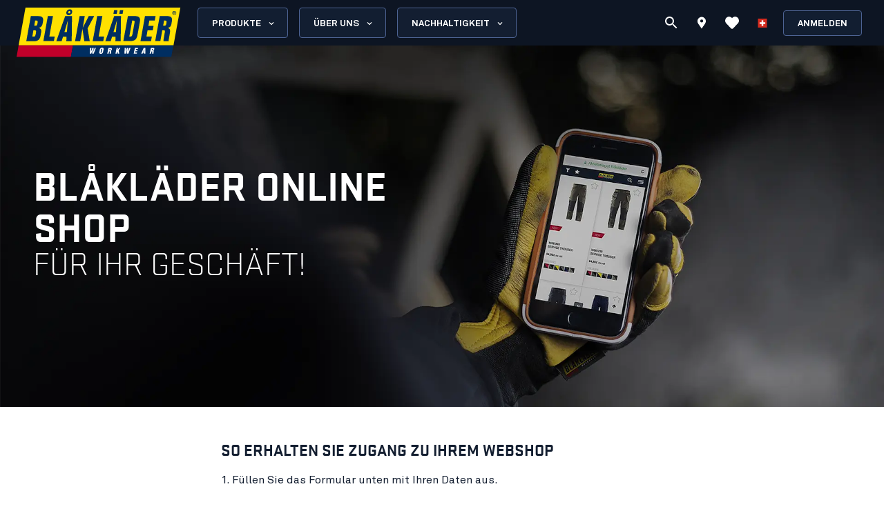

--- FILE ---
content_type: text/html; charset=utf-8
request_url: https://www.blaklader.ch/de/marke/fur-unternehmen/b2b-webshop
body_size: 69881
content:
<!DOCTYPE html><html lang="de"><head><meta charSet="utf-8" data-next-head=""/><meta name="viewport" content="minimum-scale=1, initial-scale=1, width=device-width, shrink-to-fit=no" class="jsx-8367be46ab39c4cb" data-next-head=""/><meta name="facebook-domain-verification" content="" class="jsx-8367be46ab39c4cb" data-next-head=""/><title data-next-head="">B2B webshop / - CH | Blåkläder</title><meta name="robots" content="index,follow" data-next-head=""/><meta name="description" content="Default description" data-next-head=""/><meta property="og:title" content="B2B webshop / - CH | Blåkläder" data-next-head=""/><meta property="og:description" content="Default description" data-next-head=""/><meta property="og:url" content="https://www.blaklader.ch/de/marke/fur-unternehmen/b2b-webshop" data-next-head=""/><meta property="og:type" content="website" data-next-head=""/><meta property="og:image" content="https://blkmediastoragedev.blob.core.windows.net/blk-media/2024/01/default_featured_image.jpg" data-next-head=""/><link rel="canonical" href="https://www.blaklader.ch/de/marke/fur-unternehmen/b2b-webshop" data-next-head=""/><script type="application/ld+json" data-next-head="">{"@context":"https://schema.org","@type":"Organization","logo":"https://www.blaklader.ch/images/logo.svg","url":"https://www.blaklader.ch/de"}</script><link rel="preload" as="image" imageSrcSet="https://api.blaklader.com/image/blk-media/sites/20/2022/01/Custimized_Shopping_1680x720.jpg?w=16&amp;q=75 16w, https://api.blaklader.com/image/blk-media/sites/20/2022/01/Custimized_Shopping_1680x720.jpg?w=32&amp;q=75 32w, https://api.blaklader.com/image/blk-media/sites/20/2022/01/Custimized_Shopping_1680x720.jpg?w=48&amp;q=75 48w, https://api.blaklader.com/image/blk-media/sites/20/2022/01/Custimized_Shopping_1680x720.jpg?w=64&amp;q=75 64w, https://api.blaklader.com/image/blk-media/sites/20/2022/01/Custimized_Shopping_1680x720.jpg?w=96&amp;q=75 96w, https://api.blaklader.com/image/blk-media/sites/20/2022/01/Custimized_Shopping_1680x720.jpg?w=128&amp;q=75 128w, https://api.blaklader.com/image/blk-media/sites/20/2022/01/Custimized_Shopping_1680x720.jpg?w=256&amp;q=75 256w, https://api.blaklader.com/image/blk-media/sites/20/2022/01/Custimized_Shopping_1680x720.jpg?w=384&amp;q=75 384w, https://api.blaklader.com/image/blk-media/sites/20/2022/01/Custimized_Shopping_1680x720.jpg?w=640&amp;q=75 640w, https://api.blaklader.com/image/blk-media/sites/20/2022/01/Custimized_Shopping_1680x720.jpg?w=750&amp;q=75 750w, https://api.blaklader.com/image/blk-media/sites/20/2022/01/Custimized_Shopping_1680x720.jpg?w=828&amp;q=75 828w, https://api.blaklader.com/image/blk-media/sites/20/2022/01/Custimized_Shopping_1680x720.jpg?w=1080&amp;q=75 1080w, https://api.blaklader.com/image/blk-media/sites/20/2022/01/Custimized_Shopping_1680x720.jpg?w=1200&amp;q=75 1200w, https://api.blaklader.com/image/blk-media/sites/20/2022/01/Custimized_Shopping_1680x720.jpg?w=1920&amp;q=75 1920w, https://api.blaklader.com/image/blk-media/sites/20/2022/01/Custimized_Shopping_1680x720.jpg?w=2048&amp;q=75 2048w, https://api.blaklader.com/image/blk-media/sites/20/2022/01/Custimized_Shopping_1680x720.jpg?w=3840&amp;q=75 3840w" imageSizes="(max-width: 576px) 0vw, 100vw" fetchpriority="high" data-next-head=""/><link rel="preload" as="image" imageSrcSet="https://api.blaklader.com/image/blk-media/sites/20/2022/04/mobile_shop_750x1030.jpg?w=16&amp;q=75 16w, https://api.blaklader.com/image/blk-media/sites/20/2022/04/mobile_shop_750x1030.jpg?w=32&amp;q=75 32w, https://api.blaklader.com/image/blk-media/sites/20/2022/04/mobile_shop_750x1030.jpg?w=48&amp;q=75 48w, https://api.blaklader.com/image/blk-media/sites/20/2022/04/mobile_shop_750x1030.jpg?w=64&amp;q=75 64w, https://api.blaklader.com/image/blk-media/sites/20/2022/04/mobile_shop_750x1030.jpg?w=96&amp;q=75 96w, https://api.blaklader.com/image/blk-media/sites/20/2022/04/mobile_shop_750x1030.jpg?w=128&amp;q=75 128w, https://api.blaklader.com/image/blk-media/sites/20/2022/04/mobile_shop_750x1030.jpg?w=256&amp;q=75 256w, https://api.blaklader.com/image/blk-media/sites/20/2022/04/mobile_shop_750x1030.jpg?w=384&amp;q=75 384w, https://api.blaklader.com/image/blk-media/sites/20/2022/04/mobile_shop_750x1030.jpg?w=640&amp;q=75 640w, https://api.blaklader.com/image/blk-media/sites/20/2022/04/mobile_shop_750x1030.jpg?w=750&amp;q=75 750w, https://api.blaklader.com/image/blk-media/sites/20/2022/04/mobile_shop_750x1030.jpg?w=828&amp;q=75 828w, https://api.blaklader.com/image/blk-media/sites/20/2022/04/mobile_shop_750x1030.jpg?w=1080&amp;q=75 1080w, https://api.blaklader.com/image/blk-media/sites/20/2022/04/mobile_shop_750x1030.jpg?w=1200&amp;q=75 1200w, https://api.blaklader.com/image/blk-media/sites/20/2022/04/mobile_shop_750x1030.jpg?w=1920&amp;q=75 1920w, https://api.blaklader.com/image/blk-media/sites/20/2022/04/mobile_shop_750x1030.jpg?w=2048&amp;q=75 2048w, https://api.blaklader.com/image/blk-media/sites/20/2022/04/mobile_shop_750x1030.jpg?w=3840&amp;q=75 3840w" imageSizes="(max-width: 576px) 100vw, 0vw" fetchpriority="high" data-next-head=""/><style>
                @font-face {
                  font-family: 'Akkurat Pro';
                  src: url('https://blkmediacdnprod.azureedge.net/fonts/akkurat-pro-regular/AkkuratPro-Regular.woff2') format('woff2');
                  font-weight: 400;
                  font-style: normal;
                  font-display: swap;
                }
                @font-face {
                  font-family: 'Akkurat Pro';
                  src: url('https://blkmediacdnprod.azureedge.net/fonts/akkurat-pro-bold/AkkuratPro-Bold.woff2') format('woff2');
                  font-weight: 700;
                  font-style: normal;
                  font-display: swap;
                }
                @font-face {
                  font-family: 'Stratum1';
                  src: url('https://blkmediacdnprod.azureedge.net/fonts/Stratum1WebLight.woff2') format('woff2');
                  font-weight: 300;
                  font-style: normal;
                  font-display: swap;
                }
                @font-face {
                  font-family: 'Stratum1';
                  src: url('https://blkmediacdnprod.azureedge.net/fonts/Stratum1WebRegular.woff2') format('woff2');
                  font-weight: 400;
                  font-style: normal;
                  font-display: swap;
                }
                @font-face {
                  font-family: 'Stratum1';
                  src: url('https://blkmediacdnprod.azureedge.net/fonts/Stratum1WebBold.woff2') format('woff2');
                  font-weight: 700;
                  font-style: normal;
                  font-display: swap;
                }
                @font-face {
                  font-family: 'BLK No Bad Gothic';
                  src: url('https://blkmediacdnprod.azureedge.net/fonts/BLKNoBadGothicBold.otf') format('opentype');
                  font-weight: 800;
                  font-style: normal;
                  font-display: swap;
                }
                :root {
                  --font-akkurat: 'Akkurat Pro', sans-serif;
                  --font-stratum: 'Stratum1', sans-serif;
                  --font-blk-no-bad: 'BLK No Bad Gothic', sans-serif;
                }
              </style><script async="" type="text/javascript" src="https://cdn-sitegainer.com/5620386/es6/index.bundle.js"></script><meta property="csp-nonce" content="m8FECRqWnlQZnFYjprrUzQ=="/><meta charSet="utf-8"/><meta name="theme-color" content="#0d1523"/><link rel="dns-prefetch" href="//blkmediacdnprod.azureedge.net"/><link rel="preconnect" href="https://blkmediacdnprod.azureedge.net" crossorigin=""/><link rel="preload" href="https://blkmediacdnprod.azureedge.net/fonts/akkurat-pro-regular/AkkuratPro-Regular.woff2" as="font" type="font/woff2" crossorigin=""/><link rel="preload" href="https://blkmediacdnprod.azureedge.net/fonts/akkurat-pro-bold/AkkuratPro-Bold.woff2" as="font" type="font/woff2" crossorigin=""/><link rel="dns-prefetch" href="//cdn.blaklader.com"/><link rel="preconnect" href="//cdn.blaklader.com"/><meta name="emotion-insertion-point" content=""/><link nonce="m8FECRqWnlQZnFYjprrUzQ==" rel="preload" href="https://mediacdn.blaklader.com/next-assets/releases/86936/_next/static/css/60a775e55ccac852.css" as="style"/><link nonce="m8FECRqWnlQZnFYjprrUzQ==" rel="stylesheet" href="https://mediacdn.blaklader.com/next-assets/releases/86936/_next/static/css/60a775e55ccac852.css" data-n-g=""/><link nonce="m8FECRqWnlQZnFYjprrUzQ==" rel="preload" href="https://mediacdn.blaklader.com/next-assets/releases/86936/_next/static/css/6e0a3b2a38365784.css" as="style"/><link nonce="m8FECRqWnlQZnFYjprrUzQ==" rel="stylesheet" href="https://mediacdn.blaklader.com/next-assets/releases/86936/_next/static/css/6e0a3b2a38365784.css"/><link nonce="m8FECRqWnlQZnFYjprrUzQ==" rel="preload" href="https://mediacdn.blaklader.com/next-assets/releases/86936/_next/static/css/eb6b25286592a93d.css" as="style"/><link nonce="m8FECRqWnlQZnFYjprrUzQ==" rel="stylesheet" href="https://mediacdn.blaklader.com/next-assets/releases/86936/_next/static/css/eb6b25286592a93d.css"/><noscript data-n-css="m8FECRqWnlQZnFYjprrUzQ=="></noscript><script defer="" nonce="m8FECRqWnlQZnFYjprrUzQ==" nomodule="" src="https://mediacdn.blaklader.com/next-assets/releases/86936/_next/static/chunks/polyfills-42372ed130431b0a.js"></script><script defer="" src="https://mediacdn.blaklader.com/next-assets/releases/86936/_next/static/chunks/66438-38579117168a3d2b.js" nonce="m8FECRqWnlQZnFYjprrUzQ=="></script><script defer="" src="https://mediacdn.blaklader.com/next-assets/releases/86936/_next/static/chunks/38178-08fc41b5caa9f68b.js" nonce="m8FECRqWnlQZnFYjprrUzQ=="></script><script defer="" src="https://mediacdn.blaklader.com/next-assets/releases/86936/_next/static/chunks/95063-6e7012fc4c1740bb.js" nonce="m8FECRqWnlQZnFYjprrUzQ=="></script><script defer="" src="https://mediacdn.blaklader.com/next-assets/releases/86936/_next/static/chunks/92228-2e8117a57bcdd68a.js" nonce="m8FECRqWnlQZnFYjprrUzQ=="></script><script defer="" src="https://mediacdn.blaklader.com/next-assets/releases/86936/_next/static/chunks/82777-5b89604427b4ad69.js" nonce="m8FECRqWnlQZnFYjprrUzQ=="></script><script defer="" src="https://mediacdn.blaklader.com/next-assets/releases/86936/_next/static/chunks/89399-fab08d4a4af2729d.js" nonce="m8FECRqWnlQZnFYjprrUzQ=="></script><script defer="" src="https://mediacdn.blaklader.com/next-assets/releases/86936/_next/static/chunks/54587-c165312e3af485dd.js" nonce="m8FECRqWnlQZnFYjprrUzQ=="></script><script defer="" src="https://mediacdn.blaklader.com/next-assets/releases/86936/_next/static/chunks/5594-2d1e3fcda19dd1d7.js" nonce="m8FECRqWnlQZnFYjprrUzQ=="></script><script defer="" src="https://mediacdn.blaklader.com/next-assets/releases/86936/_next/static/chunks/75241-c5045ad04b071f09.js" nonce="m8FECRqWnlQZnFYjprrUzQ=="></script><script defer="" src="https://mediacdn.blaklader.com/next-assets/releases/86936/_next/static/chunks/39404-ca2f2b608995eda6.js" nonce="m8FECRqWnlQZnFYjprrUzQ=="></script><script defer="" src="https://mediacdn.blaklader.com/next-assets/releases/86936/_next/static/chunks/91349-ca01f37bdee54402.js" nonce="m8FECRqWnlQZnFYjprrUzQ=="></script><script defer="" src="https://mediacdn.blaklader.com/next-assets/releases/86936/_next/static/chunks/50332-4fa38d614c0b1894.js" nonce="m8FECRqWnlQZnFYjprrUzQ=="></script><script defer="" src="https://mediacdn.blaklader.com/next-assets/releases/86936/_next/static/chunks/64440-3c4c89d3f2f4573f.js" nonce="m8FECRqWnlQZnFYjprrUzQ=="></script><script defer="" src="https://mediacdn.blaklader.com/next-assets/releases/86936/_next/static/chunks/69984-dbecef21d7ecb265.js" nonce="m8FECRqWnlQZnFYjprrUzQ=="></script><script defer="" src="https://mediacdn.blaklader.com/next-assets/releases/86936/_next/static/chunks/10141-db70b05d2ecfb057.js" nonce="m8FECRqWnlQZnFYjprrUzQ=="></script><script defer="" src="https://mediacdn.blaklader.com/next-assets/releases/86936/_next/static/chunks/62867-94c894d2cbf720e1.js" nonce="m8FECRqWnlQZnFYjprrUzQ=="></script><script defer="" src="https://mediacdn.blaklader.com/next-assets/releases/86936/_next/static/chunks/62610-a8ffc48c71462f6e.js" nonce="m8FECRqWnlQZnFYjprrUzQ=="></script><script defer="" src="https://mediacdn.blaklader.com/next-assets/releases/86936/_next/static/chunks/30288-de8000f94672ca90.js" nonce="m8FECRqWnlQZnFYjprrUzQ=="></script><script defer="" src="https://mediacdn.blaklader.com/next-assets/releases/86936/_next/static/chunks/66371-49d3c7a42e0d48c9.js" nonce="m8FECRqWnlQZnFYjprrUzQ=="></script><script defer="" src="https://mediacdn.blaklader.com/next-assets/releases/86936/_next/static/chunks/3417.7618233ea27a896a.js" nonce="m8FECRqWnlQZnFYjprrUzQ=="></script><script defer="" src="https://mediacdn.blaklader.com/next-assets/releases/86936/_next/static/chunks/48230.0a8540e956cd5a98.js" nonce="m8FECRqWnlQZnFYjprrUzQ=="></script><script defer="" src="https://mediacdn.blaklader.com/next-assets/releases/86936/_next/static/chunks/5811-0198b0dfa2c3f9c1.js" nonce="m8FECRqWnlQZnFYjprrUzQ=="></script><script defer="" src="https://mediacdn.blaklader.com/next-assets/releases/86936/_next/static/chunks/69585-43a599445bd8bf58.js" nonce="m8FECRqWnlQZnFYjprrUzQ=="></script><script defer="" src="https://mediacdn.blaklader.com/next-assets/releases/86936/_next/static/chunks/41172.7b0a285ada1e12df.js" nonce="m8FECRqWnlQZnFYjprrUzQ=="></script><script defer="" src="https://mediacdn.blaklader.com/next-assets/releases/86936/_next/static/chunks/63695-cc38073dd99c15f5.js" nonce="m8FECRqWnlQZnFYjprrUzQ=="></script><script defer="" src="https://mediacdn.blaklader.com/next-assets/releases/86936/_next/static/chunks/47743.9563ec5b07629b86.js" nonce="m8FECRqWnlQZnFYjprrUzQ=="></script><script defer="" src="https://mediacdn.blaklader.com/next-assets/releases/86936/_next/static/chunks/14251-8c9a0f9e14694b75.js" nonce="m8FECRqWnlQZnFYjprrUzQ=="></script><script defer="" src="https://mediacdn.blaklader.com/next-assets/releases/86936/_next/static/chunks/57635-f391ba25bff195ae.js" nonce="m8FECRqWnlQZnFYjprrUzQ=="></script><script defer="" src="https://mediacdn.blaklader.com/next-assets/releases/86936/_next/static/chunks/31707-a774132ef0893340.js" nonce="m8FECRqWnlQZnFYjprrUzQ=="></script><script defer="" src="https://mediacdn.blaklader.com/next-assets/releases/86936/_next/static/chunks/60131-26e842e4bbad008b.js" nonce="m8FECRqWnlQZnFYjprrUzQ=="></script><script defer="" src="https://mediacdn.blaklader.com/next-assets/releases/86936/_next/static/chunks/2695-b5909b652f27af52.js" nonce="m8FECRqWnlQZnFYjprrUzQ=="></script><script defer="" src="https://mediacdn.blaklader.com/next-assets/releases/86936/_next/static/chunks/12608.67a1bd7dd01c9d34.js" nonce="m8FECRqWnlQZnFYjprrUzQ=="></script><script defer="" src="https://mediacdn.blaklader.com/next-assets/releases/86936/_next/static/chunks/77463.0b83e70eb28b973c.js" nonce="m8FECRqWnlQZnFYjprrUzQ=="></script><script defer="" src="https://mediacdn.blaklader.com/next-assets/releases/86936/_next/static/chunks/89779-5703d8397d7d8d38.js" nonce="m8FECRqWnlQZnFYjprrUzQ=="></script><script defer="" src="https://mediacdn.blaklader.com/next-assets/releases/86936/_next/static/chunks/35572.8200b100075948a5.js" nonce="m8FECRqWnlQZnFYjprrUzQ=="></script><script defer="" src="https://mediacdn.blaklader.com/next-assets/releases/86936/_next/static/chunks/42320.5334e5b5d638392b.js" nonce="m8FECRqWnlQZnFYjprrUzQ=="></script><script defer="" src="https://mediacdn.blaklader.com/next-assets/releases/86936/_next/static/chunks/70011.f0721ba740ba91f9.js" nonce="m8FECRqWnlQZnFYjprrUzQ=="></script><script defer="" src="https://mediacdn.blaklader.com/next-assets/releases/86936/_next/static/chunks/2448.b043dd941e4fc573.js" nonce="m8FECRqWnlQZnFYjprrUzQ=="></script><script defer="" src="https://mediacdn.blaklader.com/next-assets/releases/86936/_next/static/chunks/32780.0dddec04ce917bf2.js" nonce="m8FECRqWnlQZnFYjprrUzQ=="></script><script defer="" src="https://mediacdn.blaklader.com/next-assets/releases/86936/_next/static/chunks/58460.339670fb985d0186.js" nonce="m8FECRqWnlQZnFYjprrUzQ=="></script><script defer="" src="https://mediacdn.blaklader.com/next-assets/releases/86936/_next/static/chunks/6987.28bf685543d5088c.js" nonce="m8FECRqWnlQZnFYjprrUzQ=="></script><script defer="" src="https://mediacdn.blaklader.com/next-assets/releases/86936/_next/static/chunks/5825.ac92a97a4d8388b7.js" nonce="m8FECRqWnlQZnFYjprrUzQ=="></script><script defer="" src="https://mediacdn.blaklader.com/next-assets/releases/86936/_next/static/chunks/22280.1ab9e483d4f845b4.js" nonce="m8FECRqWnlQZnFYjprrUzQ=="></script><script defer="" src="https://mediacdn.blaklader.com/next-assets/releases/86936/_next/static/chunks/24554.2067b16b0c367940.js" nonce="m8FECRqWnlQZnFYjprrUzQ=="></script><script defer="" src="https://mediacdn.blaklader.com/next-assets/releases/86936/_next/static/chunks/95008.05db5b5116610c2f.js" nonce="m8FECRqWnlQZnFYjprrUzQ=="></script><script defer="" src="https://mediacdn.blaklader.com/next-assets/releases/86936/_next/static/chunks/92392.f0721ba740ba91f9.js" nonce="m8FECRqWnlQZnFYjprrUzQ=="></script><script defer="" src="https://mediacdn.blaklader.com/next-assets/releases/86936/_next/static/chunks/23944.d190e3eb0c02dd95.js" nonce="m8FECRqWnlQZnFYjprrUzQ=="></script><script defer="" src="https://mediacdn.blaklader.com/next-assets/releases/86936/_next/static/chunks/75356.f07f6e46ce16c90c.js" nonce="m8FECRqWnlQZnFYjprrUzQ=="></script><script defer="" src="https://mediacdn.blaklader.com/next-assets/releases/86936/_next/static/chunks/41728.2d729f68a4728c16.js" nonce="m8FECRqWnlQZnFYjprrUzQ=="></script><script defer="" src="https://mediacdn.blaklader.com/next-assets/releases/86936/_next/static/chunks/78892.0c2c84e1f406a489.js" nonce="m8FECRqWnlQZnFYjprrUzQ=="></script><script defer="" src="https://mediacdn.blaklader.com/next-assets/releases/86936/_next/static/chunks/66349.693343ef94cfd782.js" nonce="m8FECRqWnlQZnFYjprrUzQ=="></script><script defer="" src="https://mediacdn.blaklader.com/next-assets/releases/86936/_next/static/chunks/63280.80e2abd10d991899.js" nonce="m8FECRqWnlQZnFYjprrUzQ=="></script><script defer="" src="https://mediacdn.blaklader.com/next-assets/releases/86936/_next/static/chunks/7578-ac358224db236292.js" nonce="m8FECRqWnlQZnFYjprrUzQ=="></script><script defer="" src="https://mediacdn.blaklader.com/next-assets/releases/86936/_next/static/chunks/87031.7c7790fc92255996.js" nonce="m8FECRqWnlQZnFYjprrUzQ=="></script><script defer="" src="https://mediacdn.blaklader.com/next-assets/releases/86936/_next/static/chunks/79526-fdafce202f02f93c.js" nonce="m8FECRqWnlQZnFYjprrUzQ=="></script><script defer="" src="https://mediacdn.blaklader.com/next-assets/releases/86936/_next/static/chunks/21054-7474ce36ca715f00.js" nonce="m8FECRqWnlQZnFYjprrUzQ=="></script><script defer="" src="https://mediacdn.blaklader.com/next-assets/releases/86936/_next/static/chunks/51328-1a1de1f1d6353a20.js" nonce="m8FECRqWnlQZnFYjprrUzQ=="></script><script defer="" src="https://mediacdn.blaklader.com/next-assets/releases/86936/_next/static/chunks/1199.76dc8e19b2d7af29.js" nonce="m8FECRqWnlQZnFYjprrUzQ=="></script><script defer="" src="https://mediacdn.blaklader.com/next-assets/releases/86936/_next/static/chunks/14568.e4e7ea929f008d3c.js" nonce="m8FECRqWnlQZnFYjprrUzQ=="></script><script defer="" src="https://mediacdn.blaklader.com/next-assets/releases/86936/_next/static/chunks/70482.237286a3bd1041a9.js" nonce="m8FECRqWnlQZnFYjprrUzQ=="></script><script defer="" src="https://mediacdn.blaklader.com/next-assets/releases/86936/_next/static/chunks/66018.c23a8b42b02d077f.js" nonce="m8FECRqWnlQZnFYjprrUzQ=="></script><script defer="" src="https://mediacdn.blaklader.com/next-assets/releases/86936/_next/static/chunks/37327.185580af0c1ee4aa.js" nonce="m8FECRqWnlQZnFYjprrUzQ=="></script><script defer="" src="https://mediacdn.blaklader.com/next-assets/releases/86936/_next/static/chunks/78347.5fe0f9a9fadd9c7c.js" nonce="m8FECRqWnlQZnFYjprrUzQ=="></script><script defer="" src="https://mediacdn.blaklader.com/next-assets/releases/86936/_next/static/chunks/90070.94aea48ede1d1963.js" nonce="m8FECRqWnlQZnFYjprrUzQ=="></script><script defer="" src="https://mediacdn.blaklader.com/next-assets/releases/86936/_next/static/chunks/2385.21f8bde988038e81.js" nonce="m8FECRqWnlQZnFYjprrUzQ=="></script><script defer="" src="https://mediacdn.blaklader.com/next-assets/releases/86936/_next/static/chunks/56486.0cb50022a30a6e43.js" nonce="m8FECRqWnlQZnFYjprrUzQ=="></script><script defer="" src="https://mediacdn.blaklader.com/next-assets/releases/86936/_next/static/chunks/59480-96af4ec41d454adc.js" nonce="m8FECRqWnlQZnFYjprrUzQ=="></script><script defer="" src="https://mediacdn.blaklader.com/next-assets/releases/86936/_next/static/chunks/39202-340beefe370b2412.js" nonce="m8FECRqWnlQZnFYjprrUzQ=="></script><script defer="" src="https://mediacdn.blaklader.com/next-assets/releases/86936/_next/static/chunks/93343.ca983e9f74bc086b.js" nonce="m8FECRqWnlQZnFYjprrUzQ=="></script><script defer="" src="https://mediacdn.blaklader.com/next-assets/releases/86936/_next/static/chunks/73607.942493f794b26167.js" nonce="m8FECRqWnlQZnFYjprrUzQ=="></script><script defer="" src="https://mediacdn.blaklader.com/next-assets/releases/86936/_next/static/chunks/74350.976a8f683e19494c.js" nonce="m8FECRqWnlQZnFYjprrUzQ=="></script><script defer="" src="https://mediacdn.blaklader.com/next-assets/releases/86936/_next/static/chunks/39269.c4ad53f6efec6ff3.js" nonce="m8FECRqWnlQZnFYjprrUzQ=="></script><script defer="" src="https://mediacdn.blaklader.com/next-assets/releases/86936/_next/static/chunks/32622.d5bfe808b0c01fea.js" nonce="m8FECRqWnlQZnFYjprrUzQ=="></script><script src="https://mediacdn.blaklader.com/next-assets/releases/86936/_next/static/chunks/webpack-de2cc25daa9bce37.js" nonce="m8FECRqWnlQZnFYjprrUzQ==" defer=""></script><script src="https://mediacdn.blaklader.com/next-assets/releases/86936/_next/static/chunks/framework-b21a9a9d949ebca4.js" nonce="m8FECRqWnlQZnFYjprrUzQ==" defer=""></script><script src="https://mediacdn.blaklader.com/next-assets/releases/86936/_next/static/chunks/74766-de4a99261f7f8229.js" nonce="m8FECRqWnlQZnFYjprrUzQ==" defer=""></script><script src="https://mediacdn.blaklader.com/next-assets/releases/86936/_next/static/chunks/main-f0966fb38a19b17e.js" nonce="m8FECRqWnlQZnFYjprrUzQ==" defer=""></script><script src="https://mediacdn.blaklader.com/next-assets/releases/86936/_next/static/chunks/12853-8ca980c0be3f9c20.js" nonce="m8FECRqWnlQZnFYjprrUzQ==" defer=""></script><script src="https://mediacdn.blaklader.com/next-assets/releases/86936/_next/static/chunks/pages/_app-4e1e757767e4bd7d.js" nonce="m8FECRqWnlQZnFYjprrUzQ==" defer=""></script><script src="https://mediacdn.blaklader.com/next-assets/releases/86936/_next/static/chunks/63261-d958d25c88a14aab.js" nonce="m8FECRqWnlQZnFYjprrUzQ==" defer=""></script><script src="https://mediacdn.blaklader.com/next-assets/releases/86936/_next/static/chunks/55507-0f2e1598f711d575.js" nonce="m8FECRqWnlQZnFYjprrUzQ==" defer=""></script><script src="https://mediacdn.blaklader.com/next-assets/releases/86936/_next/static/chunks/pages/routeResolver-fc31f3b14d156b2c.js" nonce="m8FECRqWnlQZnFYjprrUzQ==" defer=""></script><script src="https://mediacdn.blaklader.com/next-assets/releases/86936/_next/static/86936/_buildManifest.js" nonce="m8FECRqWnlQZnFYjprrUzQ==" defer=""></script><script src="https://mediacdn.blaklader.com/next-assets/releases/86936/_next/static/86936/_ssgManifest.js" nonce="m8FECRqWnlQZnFYjprrUzQ==" defer=""></script><style data-emotion="css-global 0"></style><style data-emotion="css-global bm35vv">html{-webkit-font-smoothing:antialiased;-moz-osx-font-smoothing:grayscale;box-sizing:border-box;-webkit-text-size-adjust:100%;}*,*::before,*::after{box-sizing:inherit;}strong,b{font-weight:700;}body{margin:0;color:var(--mui-palette-text-primary);font-family:'Akkurat Pro',sans-serif,sans-serif;font-weight:400;font-size:1rem;line-height:1.5;background-color:var(--mui-palette-background-default);}@media print{body{background-color:var(--mui-palette-common-white);}}body::backdrop{background-color:var(--mui-palette-background-default);}body{padding-top:66px;font-size:1rem;overflow-x:hidden;}a{color:#131e31;}h1,h2,h3,h4,h5,h6{margin-top:0;font-family:'Stratum1',sans-serif,sans-serif;font-weight:700;line-height:1;}p{margin-top:0;}ul,ol{padding-left:2rem;}figure{margin:0;}table{width:100%;caption-side:bottom;border-collapse:collapse;}tbody,td,tfoot,th,thead,tr{border-color:inherit;border-style:solid;border-width:0;}.is-style-stripes>table>tbody>tr:nth-of-type(odd){background-color:#f6f6f6;}.has-text-align-left{text-align:left;}.has-text-align-center{text-align:center;}.has-text-align-right{text-align:right;}</style><style data-emotion="css-global hq6k15">:root{--mui-shape-borderRadius:4px;--mui-shadows-0:none;--mui-shadows-1:0px 2px 1px -1px rgba(0,0,0,0.2),0px 1px 1px 0px rgba(0,0,0,0.14),0px 1px 3px 0px rgba(0,0,0,0.12);--mui-shadows-2:0px 3px 1px -2px rgba(0,0,0,0.2),0px 2px 2px 0px rgba(0,0,0,0.14),0px 1px 5px 0px rgba(0,0,0,0.12);--mui-shadows-3:0px 3px 3px -2px rgba(0,0,0,0.2),0px 3px 4px 0px rgba(0,0,0,0.14),0px 1px 8px 0px rgba(0,0,0,0.12);--mui-shadows-4:0px 2px 4px -1px rgba(0,0,0,0.2),0px 4px 5px 0px rgba(0,0,0,0.14),0px 1px 10px 0px rgba(0,0,0,0.12);--mui-shadows-5:0px 3px 5px -1px rgba(0,0,0,0.2),0px 5px 8px 0px rgba(0,0,0,0.14),0px 1px 14px 0px rgba(0,0,0,0.12);--mui-shadows-6:0px 3px 5px -1px rgba(0,0,0,0.2),0px 6px 10px 0px rgba(0,0,0,0.14),0px 1px 18px 0px rgba(0,0,0,0.12);--mui-shadows-7:0px 4px 5px -2px rgba(0,0,0,0.2),0px 7px 10px 1px rgba(0,0,0,0.14),0px 2px 16px 1px rgba(0,0,0,0.12);--mui-shadows-8:0px 5px 5px -3px rgba(0,0,0,0.2),0px 8px 10px 1px rgba(0,0,0,0.14),0px 3px 14px 2px rgba(0,0,0,0.12);--mui-shadows-9:0px 5px 6px -3px rgba(0,0,0,0.2),0px 9px 12px 1px rgba(0,0,0,0.14),0px 3px 16px 2px rgba(0,0,0,0.12);--mui-shadows-10:0px 6px 6px -3px rgba(0,0,0,0.2),0px 10px 14px 1px rgba(0,0,0,0.14),0px 4px 18px 3px rgba(0,0,0,0.12);--mui-shadows-11:0px 6px 7px -4px rgba(0,0,0,0.2),0px 11px 15px 1px rgba(0,0,0,0.14),0px 4px 20px 3px rgba(0,0,0,0.12);--mui-shadows-12:0px 7px 8px -4px rgba(0,0,0,0.2),0px 12px 17px 2px rgba(0,0,0,0.14),0px 5px 22px 4px rgba(0,0,0,0.12);--mui-shadows-13:0px 7px 8px -4px rgba(0,0,0,0.2),0px 13px 19px 2px rgba(0,0,0,0.14),0px 5px 24px 4px rgba(0,0,0,0.12);--mui-shadows-14:0px 7px 9px -4px rgba(0,0,0,0.2),0px 14px 21px 2px rgba(0,0,0,0.14),0px 5px 26px 4px rgba(0,0,0,0.12);--mui-shadows-15:0px 8px 9px -5px rgba(0,0,0,0.2),0px 15px 22px 2px rgba(0,0,0,0.14),0px 6px 28px 5px rgba(0,0,0,0.12);--mui-shadows-16:0px 8px 10px -5px rgba(0,0,0,0.2),0px 16px 24px 2px rgba(0,0,0,0.14),0px 6px 30px 5px rgba(0,0,0,0.12);--mui-shadows-17:0px 8px 11px -5px rgba(0,0,0,0.2),0px 17px 26px 2px rgba(0,0,0,0.14),0px 6px 32px 5px rgba(0,0,0,0.12);--mui-shadows-18:0px 9px 11px -5px rgba(0,0,0,0.2),0px 18px 28px 2px rgba(0,0,0,0.14),0px 7px 34px 6px rgba(0,0,0,0.12);--mui-shadows-19:0px 9px 12px -6px rgba(0,0,0,0.2),0px 19px 29px 2px rgba(0,0,0,0.14),0px 7px 36px 6px rgba(0,0,0,0.12);--mui-shadows-20:0px 10px 13px -6px rgba(0,0,0,0.2),0px 20px 31px 3px rgba(0,0,0,0.14),0px 8px 38px 7px rgba(0,0,0,0.12);--mui-shadows-21:0px 10px 13px -6px rgba(0,0,0,0.2),0px 21px 33px 3px rgba(0,0,0,0.14),0px 8px 40px 7px rgba(0,0,0,0.12);--mui-shadows-22:0px 10px 14px -6px rgba(0,0,0,0.2),0px 22px 35px 3px rgba(0,0,0,0.14),0px 8px 42px 7px rgba(0,0,0,0.12);--mui-shadows-23:0px 11px 14px -7px rgba(0,0,0,0.2),0px 23px 36px 3px rgba(0,0,0,0.14),0px 9px 44px 8px rgba(0,0,0,0.12);--mui-shadows-24:0px 11px 15px -7px rgba(0,0,0,0.2),0px 24px 38px 3px rgba(0,0,0,0.14),0px 9px 46px 8px rgba(0,0,0,0.12);--mui-zIndex-mobileStepper:1000;--mui-zIndex-fab:1050;--mui-zIndex-speedDial:1050;--mui-zIndex-appBar:1100;--mui-zIndex-drawer:1200;--mui-zIndex-modal:1300;--mui-zIndex-snackbar:1400;--mui-zIndex-tooltip:1500;--mui-font-h1:700 6rem/1.167 'Akkurat Pro',sans-serif,sans-serif;--mui-font-h2:700 3.75rem/1.2 'Akkurat Pro',sans-serif,sans-serif;--mui-font-h3:700 3rem/1.167 'Akkurat Pro',sans-serif,sans-serif;--mui-font-h4:700 2.125rem/1.235 'Akkurat Pro',sans-serif,sans-serif;--mui-font-h5:700 1.5rem/1.334 'Akkurat Pro',sans-serif,sans-serif;--mui-font-h6:700 1.25rem/1.6 'Akkurat Pro',sans-serif,sans-serif;--mui-font-subtitle1:400 1rem/1.75 'Akkurat Pro',sans-serif,sans-serif;--mui-font-subtitle2:500 0.875rem/1.57 'Akkurat Pro',sans-serif,sans-serif;--mui-font-body1:400 1rem/1.5 'Akkurat Pro',sans-serif,sans-serif;--mui-font-body2:400 0.875rem/1.43 'Akkurat Pro',sans-serif,sans-serif;--mui-font-button:500 0.875rem/1.75 'Akkurat Pro',sans-serif,sans-serif;--mui-font-caption:400 0.75rem/1.66 'Akkurat Pro',sans-serif,sans-serif;--mui-font-overline:400 0.75rem/2.66 'Akkurat Pro',sans-serif,sans-serif;--mui-font-inherit:inherit inherit/inherit inherit;}:root{--mui-palette-primary-main:#0d1523;--mui-palette-primary-light:#121e31;--mui-palette-primary-dark:rgb(9, 14, 24);--mui-palette-primary-contrastText:#fff;--mui-palette-primary-mainChannel:13 21 35;--mui-palette-primary-lightChannel:18 30 49;--mui-palette-primary-darkChannel:9 14 24;--mui-palette-primary-contrastTextChannel:255 255 255;--mui-palette-secondary-main:#ffe002;--mui-palette-secondary-light:#f6f6f6;--mui-palette-secondary-dark:rgb(178, 156, 1);--mui-palette-secondary-contrastText:rgba(0, 0, 0, 0.87);--mui-palette-secondary-mainChannel:255 224 2;--mui-palette-secondary-lightChannel:246 246 246;--mui-palette-secondary-darkChannel:178 156 1;--mui-palette-secondary-contrastTextChannel:0 0 0;--mui-palette-error-main:#c81e33;--mui-palette-error-light:rgb(211, 75, 91);--mui-palette-error-dark:rgb(140, 21, 35);--mui-palette-error-contrastText:#fff;--mui-palette-error-mainChannel:200 30 51;--mui-palette-error-lightChannel:211 75 91;--mui-palette-error-darkChannel:140 21 35;--mui-palette-error-contrastTextChannel:255 255 255;--mui-palette-warning-main:#ef9825;--mui-palette-warning-light:rgb(242, 172, 80);--mui-palette-warning-dark:rgb(167, 106, 25);--mui-palette-warning-contrastText:rgba(0, 0, 0, 0.87);--mui-palette-warning-mainChannel:239 152 37;--mui-palette-warning-lightChannel:242 172 80;--mui-palette-warning-darkChannel:167 106 25;--mui-palette-warning-contrastTextChannel:0 0 0;--mui-palette-success-main:#6FB469;--mui-palette-success-contrastText:#fff;--mui-palette-success-light:rgb(139, 195, 135);--mui-palette-success-dark:rgb(77, 125, 73);--mui-palette-success-mainChannel:111 180 105;--mui-palette-success-lightChannel:139 195 135;--mui-palette-success-darkChannel:77 125 73;--mui-palette-success-contrastTextChannel:255 255 255;--mui-palette-info-main:#2D3C55;--mui-palette-info-light:rgb(87, 99, 119);--mui-palette-info-dark:rgb(31, 42, 59);--mui-palette-info-contrastText:#fff;--mui-palette-info-mainChannel:45 60 85;--mui-palette-info-lightChannel:87 99 119;--mui-palette-info-darkChannel:31 42 59;--mui-palette-info-contrastTextChannel:255 255 255;--mui-palette-text-primary:rgba(19, 30, 48, 1);--mui-palette-text-secondary:#6B6B6B;--mui-palette-text-disabled:rgba(0, 0, 0, 0.38);--mui-palette-text-primaryChannel:19 30 48;--mui-palette-text-secondaryChannel:107 107 107;--mui-palette-background-default:#fff;--mui-palette-background-paper:#fff;--mui-palette-background-defaultChannel:255 255 255;--mui-palette-background-paperChannel:255 255 255;--mui-palette-focusVisible-main:#1e88e5;--mui-palette-focusVisible-mainChannel:30 136 229;--mui-palette-white-main:#fff;--mui-palette-white-contrastText:#000;--mui-palette-white-mainChannel:255 255 255;--mui-palette-white-contrastTextChannel:0 0 0;--mui-palette-graphicalObjects-main:#8C8C8C;--mui-palette-graphicalObjects-mainChannel:140 140 140;--mui-palette-action-disabledBackground:#DEDEDE;--mui-palette-action-disabled:#333333;--mui-palette-action-active:rgba(0, 0, 0, 0.54);--mui-palette-action-hover:rgba(0, 0, 0, 0.04);--mui-palette-action-hoverOpacity:0.04;--mui-palette-action-selected:rgba(0, 0, 0, 0.08);--mui-palette-action-selectedOpacity:0.08;--mui-palette-action-disabledOpacity:0.38;--mui-palette-action-focus:rgba(0, 0, 0, 0.12);--mui-palette-action-focusOpacity:0.12;--mui-palette-action-activatedOpacity:0.12;--mui-palette-action-activeChannel:0 0 0;--mui-palette-action-selectedChannel:0 0 0;--mui-palette-common-black:#000;--mui-palette-common-white:#fff;--mui-palette-common-background:#fff;--mui-palette-common-onBackground:#000;--mui-palette-common-backgroundChannel:255 255 255;--mui-palette-common-onBackgroundChannel:0 0 0;--mui-palette-grey-50:#fafafa;--mui-palette-grey-100:#f5f5f5;--mui-palette-grey-200:#eeeeee;--mui-palette-grey-300:#e0e0e0;--mui-palette-grey-400:#bdbdbd;--mui-palette-grey-500:#9e9e9e;--mui-palette-grey-600:#757575;--mui-palette-grey-700:#616161;--mui-palette-grey-800:#424242;--mui-palette-grey-900:#212121;--mui-palette-grey-A100:#f5f5f5;--mui-palette-grey-A200:#eeeeee;--mui-palette-grey-A400:#bdbdbd;--mui-palette-grey-A700:#616161;--mui-palette-divider:rgba(0, 0, 0, 0.12);--mui-palette-Alert-errorColor:rgb(84, 30, 36);--mui-palette-Alert-infoColor:rgb(34, 39, 47);--mui-palette-Alert-successColor:rgb(55, 78, 54);--mui-palette-Alert-warningColor:rgb(96, 68, 32);--mui-palette-Alert-errorFilledBg:var(--mui-palette-error-main, #c81e33);--mui-palette-Alert-infoFilledBg:var(--mui-palette-info-main, #2D3C55);--mui-palette-Alert-successFilledBg:var(--mui-palette-success-main, #6FB469);--mui-palette-Alert-warningFilledBg:var(--mui-palette-warning-main, #ef9825);--mui-palette-Alert-errorFilledColor:#fff;--mui-palette-Alert-infoFilledColor:#fff;--mui-palette-Alert-successFilledColor:rgba(0, 0, 0, 0.87);--mui-palette-Alert-warningFilledColor:rgba(0, 0, 0, 0.87);--mui-palette-Alert-errorStandardBg:rgb(250, 237, 238);--mui-palette-Alert-infoStandardBg:rgb(238, 239, 241);--mui-palette-Alert-successStandardBg:rgb(243, 249, 243);--mui-palette-Alert-warningStandardBg:rgb(253, 246, 237);--mui-palette-Alert-errorIconColor:var(--mui-palette-error-main, #c81e33);--mui-palette-Alert-infoIconColor:var(--mui-palette-info-main, #2D3C55);--mui-palette-Alert-successIconColor:var(--mui-palette-success-main, #6FB469);--mui-palette-Alert-warningIconColor:var(--mui-palette-warning-main, #ef9825);--mui-palette-AppBar-defaultBg:var(--mui-palette-grey-100, #f5f5f5);--mui-palette-Avatar-defaultBg:var(--mui-palette-grey-400, #bdbdbd);--mui-palette-Button-inheritContainedBg:var(--mui-palette-grey-300, #e0e0e0);--mui-palette-Button-inheritContainedHoverBg:var(--mui-palette-grey-A100, #f5f5f5);--mui-palette-Chip-defaultBorder:var(--mui-palette-grey-400, #bdbdbd);--mui-palette-Chip-defaultAvatarColor:var(--mui-palette-grey-700, #616161);--mui-palette-Chip-defaultIconColor:var(--mui-palette-grey-700, #616161);--mui-palette-FilledInput-bg:rgba(0, 0, 0, 0.06);--mui-palette-FilledInput-hoverBg:rgba(0, 0, 0, 0.09);--mui-palette-FilledInput-disabledBg:rgba(0, 0, 0, 0.12);--mui-palette-LinearProgress-primaryBg:rgb(163, 166, 171);--mui-palette-LinearProgress-secondaryBg:rgb(255, 243, 158);--mui-palette-LinearProgress-errorBg:rgb(234, 169, 177);--mui-palette-LinearProgress-infoBg:rgb(175, 180, 190);--mui-palette-LinearProgress-successBg:rgb(200, 226, 198);--mui-palette-LinearProgress-warningBg:rgb(248, 215, 172);--mui-palette-Skeleton-bg:rgba(var(--mui-palette-text-primaryChannel, undefined) / 0.11);--mui-palette-Slider-primaryTrack:rgb(163, 166, 171);--mui-palette-Slider-secondaryTrack:rgb(255, 243, 158);--mui-palette-Slider-errorTrack:rgb(234, 169, 177);--mui-palette-Slider-infoTrack:rgb(175, 180, 190);--mui-palette-Slider-successTrack:rgb(200, 226, 198);--mui-palette-Slider-warningTrack:rgb(248, 215, 172);--mui-palette-SnackbarContent-bg:rgb(50, 50, 50);--mui-palette-SnackbarContent-color:#fff;--mui-palette-SpeedDialAction-fabHoverBg:rgb(216, 216, 216);--mui-palette-StepConnector-border:var(--mui-palette-grey-400, #bdbdbd);--mui-palette-StepContent-border:var(--mui-palette-grey-400, #bdbdbd);--mui-palette-Switch-defaultColor:var(--mui-palette-common-white, #fff);--mui-palette-Switch-defaultDisabledColor:var(--mui-palette-grey-100, #f5f5f5);--mui-palette-Switch-primaryDisabledColor:rgb(163, 166, 171);--mui-palette-Switch-secondaryDisabledColor:rgb(255, 243, 158);--mui-palette-Switch-errorDisabledColor:rgb(234, 169, 177);--mui-palette-Switch-infoDisabledColor:rgb(175, 180, 190);--mui-palette-Switch-successDisabledColor:rgb(200, 226, 198);--mui-palette-Switch-warningDisabledColor:rgb(248, 215, 172);--mui-palette-TableCell-border:rgba(224, 224, 224, 1);--mui-palette-Tooltip-bg:rgba(97, 97, 97, 0.92);--mui-palette-dividerChannel:0 0 0;--mui-opacity-inputPlaceholder:0.42;--mui-opacity-inputUnderline:0.42;--mui-opacity-switchTrackDisabled:0.12;--mui-opacity-switchTrack:0.38;}</style><style data-emotion="css-global animation-c7515d">@-webkit-keyframes animation-c7515d{0%{opacity:1;}50%{opacity:0.4;}100%{opacity:1;}}@keyframes animation-c7515d{0%{opacity:1;}50%{opacity:0.4;}100%{opacity:1;}}</style><style data-emotion="css-global 1prfaxn">@-webkit-keyframes mui-auto-fill{from{display:block;}}@keyframes mui-auto-fill{from{display:block;}}@-webkit-keyframes mui-auto-fill-cancel{from{display:block;}}@keyframes mui-auto-fill-cancel{from{display:block;}}</style><style data-emotion="css-global animation-61bdi0">@-webkit-keyframes animation-61bdi0{0%{-webkit-transform:rotate(0deg);-moz-transform:rotate(0deg);-ms-transform:rotate(0deg);transform:rotate(0deg);}100%{-webkit-transform:rotate(360deg);-moz-transform:rotate(360deg);-ms-transform:rotate(360deg);transform:rotate(360deg);}}@keyframes animation-61bdi0{0%{-webkit-transform:rotate(0deg);-moz-transform:rotate(0deg);-ms-transform:rotate(0deg);transform:rotate(0deg);}100%{-webkit-transform:rotate(360deg);-moz-transform:rotate(360deg);-ms-transform:rotate(360deg);transform:rotate(360deg);}}</style><style data-emotion="css-global animation-1o38n3e">@-webkit-keyframes animation-1o38n3e{0%{stroke-dasharray:1px,200px;stroke-dashoffset:0;}50%{stroke-dasharray:100px,200px;stroke-dashoffset:-15px;}100%{stroke-dasharray:1px,200px;stroke-dashoffset:-126px;}}@keyframes animation-1o38n3e{0%{stroke-dasharray:1px,200px;stroke-dashoffset:0;}50%{stroke-dasharray:100px,200px;stroke-dashoffset:-15px;}100%{stroke-dasharray:1px,200px;stroke-dashoffset:-126px;}}</style><style data-emotion="css xrx04i iguwhy 1wrof13 1gdsqjy 1e1a1wm 177xvbk 1g4dmdw dt7od6 iimedy ttha0l 1ydj93w wyulua 1pi2lzz 2m85fk 1q1zhzp wsbkq3 1okcxkx 1g78ho2 1l19kgc ascoo7 1ovboll 1r7mgv9 y9rr7n svrc6c chz7cr jde4zr s0q74k 1yyib0d 81dqnw 17l8j0j 1an5ol3 3x7g9d 1359uyy q114mk 6462ap k008qs 5hicrt xtffoz 1fhgjcy x4udzp 1qqvyza 18mudl3 3ns2q1 1x2glnu d5p60e 11ztte7 i6zen3 y0xydz arjj9z 160t9yt bmafnj 1siy1g1 uczp44 afz83j 1hzgfrv o1na1g 1op6hft xhnc7g d2ylaw y6gdyo 1yb45bn 1ewivo9 1lrmyxd 19xt1el vxzbxz 164ixhd qst6hd 1wjdb21 wcbf96 1oo2fmd 18y84tg iud1eo 2if7hx 1112hov">.css-xrx04i{display:-webkit-box;display:-webkit-flex;display:-ms-flexbox;display:flex;}@media (min-width:1400px){.css-xrx04i{position:absolute;width:50%;-webkit-box-pack:end;-ms-flex-pack:end;-webkit-justify-content:end;justify-content:end;}}.css-iguwhy{-webkit-user-select:none;-moz-user-select:none;-ms-user-select:none;user-select:none;width:1em;height:1em;display:inline-block;-webkit-flex-shrink:0;-ms-flex-negative:0;flex-shrink:0;-webkit-transition:fill 300ms cubic-bezier(0.4, 0, 0.2, 1) 0ms;transition:fill 300ms cubic-bezier(0.4, 0, 0.2, 1) 0ms;fill:currentColor;font-size:1.5rem;}.css-1wrof13{-webkit-flex:0 0 auto;-ms-flex:0 0 auto;flex:0 0 auto;visibility:hidden;}.css-1wrof13 .MuiDrawer-paper{top:66px;z-index:5;box-shadow:0 0 30px rgba(0, 0, 0, 0.16);}.css-1gdsqjy{background-color:var(--mui-palette-background-paper);color:var(--mui-palette-text-primary);-webkit-transition:box-shadow 300ms cubic-bezier(0.4, 0, 0.2, 1) 0ms;transition:box-shadow 300ms cubic-bezier(0.4, 0, 0.2, 1) 0ms;box-shadow:var(--Paper-shadow);background-image:var(--Paper-overlay);overflow-y:auto;display:-webkit-box;display:-webkit-flex;display:-ms-flexbox;display:flex;-webkit-flex-direction:column;-ms-flex-direction:column;flex-direction:column;height:100%;-webkit-flex:1 0 auto;-ms-flex:1 0 auto;flex:1 0 auto;z-index:var(--mui-zIndex-drawer);-webkit-overflow-scrolling:touch;position:fixed;top:0;outline:0;top:0;left:0;right:0;height:auto;max-height:100%;border-bottom:1px solid var(--mui-palette-divider);}.css-1e1a1wm{width:100%;margin-left:auto;box-sizing:border-box;margin-right:auto;padding-left:16px;padding-right:16px;padding-top:64px;padding-bottom:80px;}@media (min-width:576px){.css-1e1a1wm{padding-left:24px;padding-right:24px;}}@media (min-width:1648px){.css-1e1a1wm{max-width:1648px;}}.css-177xvbk{--Grid-columns:12;--Grid-columnSpacing:24px;--Grid-rowSpacing:24px;-webkit-flex-direction:row;-ms-flex-direction:row;flex-direction:row;min-width:0;box-sizing:border-box;display:-webkit-box;display:-webkit-flex;display:-ms-flexbox;display:flex;-webkit-box-flex-wrap:wrap;-webkit-flex-wrap:wrap;-ms-flex-wrap:wrap;flex-wrap:wrap;gap:var(--Grid-rowSpacing) var(--Grid-columnSpacing);}.css-177xvbk >*{--Grid-parent-columns:12;}.css-177xvbk >*{--Grid-parent-columnSpacing:24px;}.css-177xvbk >*{--Grid-parent-rowSpacing:24px;}.css-1g4dmdw{--Grid-columns:12;--Grid-columnSpacing:0px;--Grid-rowSpacing:0px;-webkit-flex-direction:row;-ms-flex-direction:row;flex-direction:row;min-width:0;box-sizing:border-box;display:-webkit-box;display:-webkit-flex;display:-ms-flexbox;display:flex;-webkit-box-flex-wrap:wrap;-webkit-flex-wrap:wrap;-ms-flex-wrap:wrap;flex-wrap:wrap;gap:var(--Grid-rowSpacing) var(--Grid-columnSpacing);-webkit-align-content:flex-start;-ms-flex-line-pack:flex-start;align-content:flex-start;}.css-1g4dmdw >*{--Grid-parent-columnSpacing:0px;}.css-1g4dmdw >*{--Grid-parent-rowSpacing:0px;}@media (min-width:768px){.css-1g4dmdw{-webkit-box-flex:0;-webkit-flex-grow:0;-ms-flex-positive:0;flex-grow:0;-webkit-flex-basis:auto;-ms-flex-preferred-size:auto;flex-basis:auto;width:calc(100% * 9 / var(--Grid-parent-columns) - (var(--Grid-parent-columns) - 9) * (var(--Grid-parent-columnSpacing) / var(--Grid-parent-columns)));}}.css-dt7od6{--Grid-columns:12;--Grid-columnSpacing:24px;--Grid-rowSpacing:24px;-webkit-flex-direction:row;-ms-flex-direction:row;flex-direction:row;min-width:0;box-sizing:border-box;display:-webkit-box;display:-webkit-flex;display:-ms-flexbox;display:flex;-webkit-box-flex-wrap:wrap;-webkit-flex-wrap:wrap;-ms-flex-wrap:wrap;flex-wrap:wrap;gap:var(--Grid-rowSpacing) var(--Grid-columnSpacing);}.css-dt7od6 >*{--Grid-parent-columns:12;}.css-dt7od6 >*{--Grid-parent-columnSpacing:24px;}.css-dt7od6 >*{--Grid-parent-rowSpacing:24px;}@media (min-width:768px){.css-dt7od6{-webkit-box-flex:0;-webkit-flex-grow:0;-ms-flex-positive:0;flex-grow:0;-webkit-flex-basis:auto;-ms-flex-preferred-size:auto;flex-basis:auto;width:calc(100% * 12 / var(--Grid-parent-columns) - (var(--Grid-parent-columns) - 12) * (var(--Grid-parent-columnSpacing) / var(--Grid-parent-columns)));}}.css-iimedy{-webkit-flex-basis:0;-ms-flex-preferred-size:0;flex-basis:0;-webkit-box-flex:1;-webkit-flex-grow:1;-ms-flex-positive:1;flex-grow:1;max-width:100%;min-width:0;box-sizing:border-box;font-family:'Akkurat Pro',sans-serif,sans-serif;}.css-iimedy:empty{display:none;}.css-ttha0l{list-style:none;margin:0;padding:0;position:relative;padding-top:8px;padding-bottom:8px;padding-top:0px;padding-bottom:24px;padding-right:8px;}.css-1ydj93w{display:-webkit-box;display:-webkit-flex;display:-ms-flexbox;display:flex;-webkit-box-pack:start;-ms-flex-pack:start;-webkit-justify-content:flex-start;justify-content:flex-start;-webkit-align-items:center;-webkit-box-align:center;-ms-flex-align:center;align-items:center;position:relative;-webkit-text-decoration:none;text-decoration:none;width:100%;box-sizing:border-box;text-align:left;padding-top:8px;padding-bottom:8px;padding-left:16px;padding-right:16px;font-weight:700;cursor:pointer;color:#000;padding:0;line-height:1.3;margin-bottom:8px;font-size:1.125rem;text-transform:uppercase;font-family:'Stratum1',sans-serif,sans-serif;}.css-1ydj93w a{color:#000;-webkit-text-decoration:none;text-decoration:none;width:100%;}.css-1ydj93w:hover{color:#000;}.css-1ydj93w a:hover{color:#000;}.css-1ydj93w:focus-visible,.css-1ydj93w a:focus-visible{outline:2px solid #1e88e5;border-radius:4px;}.css-wyulua{display:-webkit-box;display:-webkit-flex;display:-ms-flexbox;display:flex;-webkit-box-pack:start;-ms-flex-pack:start;-webkit-justify-content:flex-start;justify-content:flex-start;-webkit-align-items:center;-webkit-box-align:center;-ms-flex-align:center;align-items:center;position:relative;-webkit-text-decoration:none;text-decoration:none;width:100%;box-sizing:border-box;text-align:left;padding-top:8px;padding-bottom:8px;padding-left:16px;padding-right:16px;font-weight:700;cursor:pointer;color:#6B6B6B;padding:0;line-height:1.3;display:-webkit-inline-box;display:-webkit-inline-flex;display:-ms-inline-flexbox;display:inline-flex;font-size:0.875rem;}.css-wyulua a{color:#6B6B6B;-webkit-text-decoration:none;text-decoration:none;width:100%;padding-top:4px;padding-bottom:4px;}.css-wyulua:hover{color:#000;}.css-wyulua a:hover{color:#000;}.css-wyulua:focus-visible,.css-wyulua a:focus-visible{outline:2px solid #1e88e5;border-radius:4px;}.css-1pi2lzz{-webkit-user-select:none;-moz-user-select:none;-ms-user-select:none;user-select:none;width:1em;height:1em;display:inline-block;-webkit-flex-shrink:0;-ms-flex-negative:0;flex-shrink:0;-webkit-transition:fill 300ms cubic-bezier(0.4, 0, 0.2, 1) 0ms;transition:fill 300ms cubic-bezier(0.4, 0, 0.2, 1) 0ms;fill:currentColor;font-size:1.25rem;}.css-2m85fk{display:-webkit-box;display:-webkit-flex;display:-ms-flexbox;display:flex;-webkit-box-pack:start;-ms-flex-pack:start;-webkit-justify-content:flex-start;justify-content:flex-start;-webkit-align-items:center;-webkit-box-align:center;-ms-flex-align:center;align-items:center;position:relative;-webkit-text-decoration:none;text-decoration:none;width:100%;box-sizing:border-box;text-align:left;padding-top:8px;padding-bottom:8px;padding-left:16px;padding-right:16px;font-weight:700;cursor:pointer;color:#6B6B6B;padding:0;line-height:1.3;font-size:0.875rem;}.css-2m85fk a{width:100%;-webkit-text-decoration:none;text-decoration:none;color:#6B6B6B;padding-left:8px;padding-top:4px;padding-bottom:4px;}.css-2m85fk:hover{color:#000;}.css-2m85fk a:hover{color:#000;}.css-2m85fk:focus-visible,.css-2m85fk a:focus-visible{outline:2px solid #1e88e5;border-radius:4px;}.css-1q1zhzp{display:-webkit-box;display:-webkit-flex;display:-ms-flexbox;display:flex;-webkit-box-pack:start;-ms-flex-pack:start;-webkit-justify-content:flex-start;justify-content:flex-start;-webkit-align-items:center;-webkit-box-align:center;-ms-flex-align:center;align-items:center;position:relative;-webkit-text-decoration:none;text-decoration:none;width:100%;box-sizing:border-box;text-align:left;padding-top:8px;padding-bottom:8px;padding-left:16px;padding-right:16px;font-weight:700;cursor:pointer;color:#6B6B6B;padding:0;line-height:1.3;text-transform:uppercase;font-size:0.875rem;}.css-1q1zhzp a{color:#6B6B6B;-webkit-text-decoration:none;text-decoration:none;width:100%;padding-top:4px;padding-bottom:4px;}.css-1q1zhzp:hover{color:#000;}.css-1q1zhzp a:hover{color:#000;}.css-1q1zhzp:focus-visible,.css-1q1zhzp a:focus-visible{outline:2px solid #1e88e5;border-radius:4px;}.css-wsbkq3{min-width:0;box-sizing:border-box;}@media (min-width:768px){.css-wsbkq3{-webkit-box-flex:0;-webkit-flex-grow:0;-ms-flex-positive:0;flex-grow:0;-webkit-flex-basis:auto;-ms-flex-preferred-size:auto;flex-basis:auto;width:calc(100% * 3 / var(--Grid-parent-columns) - (var(--Grid-parent-columns) - 3) * (var(--Grid-parent-columnSpacing) / var(--Grid-parent-columns)));}}.css-1okcxkx{display:-webkit-inline-box;display:-webkit-inline-flex;display:-ms-inline-flexbox;display:inline-flex;-webkit-align-items:center;-webkit-box-align:center;-ms-flex-align:center;align-items:center;-webkit-box-pack:center;-ms-flex-pack:center;-webkit-justify-content:center;justify-content:center;position:relative;box-sizing:border-box;-webkit-tap-highlight-color:transparent;background-color:transparent;outline:0;border:0;margin:0;border-radius:0;padding:0;cursor:pointer;-webkit-user-select:none;-moz-user-select:none;-ms-user-select:none;user-select:none;vertical-align:middle;-moz-appearance:none;-webkit-appearance:none;-webkit-text-decoration:none;text-decoration:none;color:inherit;font-family:'Akkurat Pro',sans-serif,sans-serif;font-weight:500;font-size:0.875rem;line-height:1.75;text-transform:uppercase;min-width:64px;padding:6px 16px;border:0;border-radius:var(--mui-shape-borderRadius);-webkit-transition:background-color 250ms cubic-bezier(0.4, 0, 0.2, 1) 0ms,box-shadow 250ms cubic-bezier(0.4, 0, 0.2, 1) 0ms,border-color 250ms cubic-bezier(0.4, 0, 0.2, 1) 0ms,color 250ms cubic-bezier(0.4, 0, 0.2, 1) 0ms;transition:background-color 250ms cubic-bezier(0.4, 0, 0.2, 1) 0ms,box-shadow 250ms cubic-bezier(0.4, 0, 0.2, 1) 0ms,border-color 250ms cubic-bezier(0.4, 0, 0.2, 1) 0ms,color 250ms cubic-bezier(0.4, 0, 0.2, 1) 0ms;padding:5px 15px;border:1px solid currentColor;border-color:var(--variant-outlinedBorder, currentColor);background-color:var(--variant-outlinedBg);color:var(--variant-outlinedColor);--variant-textColor:var(--mui-palette-primary-main);--variant-outlinedColor:var(--mui-palette-primary-main);--variant-outlinedBorder:rgba(var(--mui-palette-primary-mainChannel) / 0.5);--variant-containedColor:var(--mui-palette-primary-contrastText);--variant-containedBg:var(--mui-palette-primary-main);box-shadow:none;-webkit-transition:background-color 250ms cubic-bezier(0.4, 0, 0.2, 1) 0ms,box-shadow 250ms cubic-bezier(0.4, 0, 0.2, 1) 0ms,border-color 250ms cubic-bezier(0.4, 0, 0.2, 1) 0ms;transition:background-color 250ms cubic-bezier(0.4, 0, 0.2, 1) 0ms,box-shadow 250ms cubic-bezier(0.4, 0, 0.2, 1) 0ms,border-color 250ms cubic-bezier(0.4, 0, 0.2, 1) 0ms;padding:13px 20px 10px;font-size:0.75rem;font-weight:700;text-transform:uppercase;font-family:'Akkurat Pro',sans-serif,sans-serif;word-break:break-word;white-space:normal;border:1px solid #4D6393;font-size:0.75rem;line-height:1.75;padding:17px 20px 16px;background-color:#131E31;margin-left:8px;margin-right:8px;padding-top:12px;padding-bottom:10px;color:#fff;font-size:0.8125rem;line-height:1;}.css-1okcxkx::-moz-focus-inner{border-style:none;}.css-1okcxkx.Mui-disabled{pointer-events:none;cursor:default;}@media print{.css-1okcxkx{-webkit-print-color-adjust:exact;color-adjust:exact;}}.css-1okcxkx:hover{-webkit-text-decoration:none;text-decoration:none;}.css-1okcxkx.Mui-disabled{color:var(--mui-palette-action-disabled);}.css-1okcxkx.Mui-disabled{border:1px solid var(--mui-palette-action-disabledBackground);}@media (hover: hover){.css-1okcxkx:hover{--variant-containedBg:var(--mui-palette-primary-dark);--variant-textBg:rgba(var(--mui-palette-primary-mainChannel) / calc(var(--mui-palette-action-hoverOpacity)));--variant-outlinedBorder:var(--mui-palette-primary-main);--variant-outlinedBg:rgba(var(--mui-palette-primary-mainChannel) / calc(var(--mui-palette-action-hoverOpacity)));}}.css-1okcxkx:hover{box-shadow:none;}.css-1okcxkx.Mui-focusVisible{box-shadow:none;}.css-1okcxkx:active{box-shadow:none;}.css-1okcxkx.Mui-disabled{box-shadow:none;}.css-1okcxkx.MuiButton-loading{color:transparent;}.css-1okcxkx:focus-visible{outline:2px solid #1e88e5;z-index:10;}@media (max-width: 320px){.css-1okcxkx{padding:8px 12px;}}.css-1okcxkx:hover{border:1px solid #4D6393;}@media (min-width:0px){.css-1okcxkx{display:none;}}@media (min-width:768px){.css-1okcxkx{display:none;}}@media (min-width:992px){.css-1okcxkx{display:-webkit-box;display:-webkit-flex;display:-ms-flexbox;display:flex;}}.css-1okcxkx:hover{background-color:#0d1523;}@media (min-width:0px){.css-1okcxkx{display:none;}}@media (min-width:768px){.css-1okcxkx{display:none;}}@media (min-width:992px){.css-1okcxkx{display:-webkit-box;display:-webkit-flex;display:-ms-flexbox;display:flex;}}.css-1g78ho2{display:inherit;margin-right:-4px;margin-left:8px;}.css-1g78ho2>*:nth-of-type(1){font-size:20px;}.css-1l19kgc{-webkit-box-flex:1;-webkit-flex-grow:1;-ms-flex-positive:1;flex-grow:1;}.css-ascoo7{display:-webkit-inline-box;display:-webkit-inline-flex;display:-ms-inline-flexbox;display:inline-flex;-webkit-align-items:center;-webkit-box-align:center;-ms-flex-align:center;align-items:center;-webkit-box-pack:center;-ms-flex-pack:center;-webkit-justify-content:center;justify-content:center;position:relative;box-sizing:border-box;-webkit-tap-highlight-color:transparent;background-color:transparent;outline:0;border:0;margin:0;border-radius:0;padding:0;cursor:pointer;-webkit-user-select:none;-moz-user-select:none;-ms-user-select:none;user-select:none;vertical-align:middle;-moz-appearance:none;-webkit-appearance:none;-webkit-text-decoration:none;text-decoration:none;color:inherit;text-align:center;-webkit-flex:0 0 auto;-ms-flex:0 0 auto;flex:0 0 auto;font-size:1.5rem;padding:8px;border-radius:50%;color:var(--mui-palette-action-active);-webkit-transition:background-color 150ms cubic-bezier(0.4, 0, 0.2, 1) 0ms;transition:background-color 150ms cubic-bezier(0.4, 0, 0.2, 1) 0ms;--IconButton-hoverBg:rgba(var(--mui-palette-action-activeChannel) / calc(var(--mui-palette-action-hoverOpacity)));padding:12px;font-size:1.75rem;min-width:44px;min-height:44px;padding:10px;}.css-ascoo7::-moz-focus-inner{border-style:none;}.css-ascoo7.Mui-disabled{pointer-events:none;cursor:default;}@media print{.css-ascoo7{-webkit-print-color-adjust:exact;color-adjust:exact;}}.css-ascoo7:hover{background-color:var(--IconButton-hoverBg);}@media (hover: none){.css-ascoo7:hover{background-color:transparent;}}.css-ascoo7.Mui-disabled{background-color:transparent;color:var(--mui-palette-action-disabled);}.css-ascoo7.MuiIconButton-loading{color:transparent;}.css-ascoo7:focus-visible{outline:2px solid #1e88e5;}.css-1ovboll{-webkit-user-select:none;-moz-user-select:none;-ms-user-select:none;user-select:none;width:1em;height:1em;display:inline-block;-webkit-flex-shrink:0;-ms-flex-negative:0;flex-shrink:0;-webkit-transition:fill 300ms cubic-bezier(0.4, 0, 0.2, 1) 0ms;transition:fill 300ms cubic-bezier(0.4, 0, 0.2, 1) 0ms;fill:currentColor;font-size:1.5rem;color:#fff;}.css-1r7mgv9{display:-webkit-inline-box;display:-webkit-inline-flex;display:-ms-inline-flexbox;display:inline-flex;-webkit-align-items:center;-webkit-box-align:center;-ms-flex-align:center;align-items:center;-webkit-box-pack:center;-ms-flex-pack:center;-webkit-justify-content:center;justify-content:center;position:relative;box-sizing:border-box;-webkit-tap-highlight-color:transparent;background-color:transparent;outline:0;border:0;margin:0;border-radius:0;padding:0;cursor:pointer;-webkit-user-select:none;-moz-user-select:none;-ms-user-select:none;user-select:none;vertical-align:middle;-moz-appearance:none;-webkit-appearance:none;-webkit-text-decoration:none;text-decoration:none;color:inherit;text-align:center;-webkit-flex:0 0 auto;-ms-flex:0 0 auto;flex:0 0 auto;font-size:1.5rem;padding:8px;border-radius:50%;color:var(--mui-palette-action-active);-webkit-transition:background-color 150ms cubic-bezier(0.4, 0, 0.2, 1) 0ms;transition:background-color 150ms cubic-bezier(0.4, 0, 0.2, 1) 0ms;--IconButton-hoverBg:rgba(var(--mui-palette-action-activeChannel) / calc(var(--mui-palette-action-hoverOpacity)));color:inherit;padding:12px;font-size:1.75rem;min-width:44px;min-height:44px;padding:0;margin-top:5px;margin-top:6px;}.css-1r7mgv9::-moz-focus-inner{border-style:none;}.css-1r7mgv9.Mui-disabled{pointer-events:none;cursor:default;}@media print{.css-1r7mgv9{-webkit-print-color-adjust:exact;color-adjust:exact;}}.css-1r7mgv9:hover{background-color:var(--IconButton-hoverBg);}@media (hover: none){.css-1r7mgv9:hover{background-color:transparent;}}.css-1r7mgv9.Mui-disabled{background-color:transparent;color:var(--mui-palette-action-disabled);}.css-1r7mgv9.MuiIconButton-loading{color:transparent;}.css-1r7mgv9:focus-visible{outline:2px solid #1e88e5;}@media (min-width:0px){.css-1r7mgv9{display:block;}}@media (min-width:576px){.css-1r7mgv9{display:block;}}.css-y9rr7n{-webkit-user-select:none;-moz-user-select:none;-ms-user-select:none;user-select:none;width:1em;height:1em;display:inline-block;-webkit-flex-shrink:0;-ms-flex-negative:0;flex-shrink:0;-webkit-transition:fill 300ms cubic-bezier(0.4, 0, 0.2, 1) 0ms;transition:fill 300ms cubic-bezier(0.4, 0, 0.2, 1) 0ms;fill:currentColor;font-size:1.5rem;pointer-events:none;}.css-svrc6c{display:-webkit-inline-box;display:-webkit-inline-flex;display:-ms-inline-flexbox;display:inline-flex;-webkit-align-items:center;-webkit-box-align:center;-ms-flex-align:center;align-items:center;-webkit-box-pack:center;-ms-flex-pack:center;-webkit-justify-content:center;justify-content:center;position:relative;box-sizing:border-box;-webkit-tap-highlight-color:transparent;background-color:transparent;outline:0;border:0;margin:0;border-radius:0;padding:0;cursor:pointer;-webkit-user-select:none;-moz-user-select:none;-ms-user-select:none;user-select:none;vertical-align:middle;-moz-appearance:none;-webkit-appearance:none;-webkit-text-decoration:none;text-decoration:none;color:inherit;text-align:center;-webkit-flex:0 0 auto;-ms-flex:0 0 auto;flex:0 0 auto;font-size:1.5rem;padding:8px;border-radius:50%;color:var(--mui-palette-action-active);-webkit-transition:background-color 150ms cubic-bezier(0.4, 0, 0.2, 1) 0ms;transition:background-color 150ms cubic-bezier(0.4, 0, 0.2, 1) 0ms;--IconButton-hoverBg:rgba(var(--mui-palette-action-activeChannel) / calc(var(--mui-palette-action-hoverOpacity)));color:inherit;padding:12px;font-size:1.75rem;min-width:44px;min-height:44px;padding:8px;}.css-svrc6c::-moz-focus-inner{border-style:none;}.css-svrc6c.Mui-disabled{pointer-events:none;cursor:default;}@media print{.css-svrc6c{-webkit-print-color-adjust:exact;color-adjust:exact;}}.css-svrc6c:hover{background-color:var(--IconButton-hoverBg);}@media (hover: none){.css-svrc6c:hover{background-color:transparent;}}.css-svrc6c.Mui-disabled{background-color:transparent;color:var(--mui-palette-action-disabled);}.css-svrc6c.MuiIconButton-loading{color:transparent;}.css-svrc6c:focus-visible{outline:2px solid #1e88e5;}.css-chz7cr{position:relative;display:-webkit-inline-box;display:-webkit-inline-flex;display:-ms-inline-flexbox;display:inline-flex;vertical-align:middle;-webkit-flex-shrink:0;-ms-flex-negative:0;flex-shrink:0;}.css-jde4zr{display:-webkit-box;display:-webkit-flex;display:-ms-flexbox;display:flex;-webkit-flex-direction:row;-ms-flex-direction:row;flex-direction:row;-webkit-box-flex-wrap:wrap;-webkit-flex-wrap:wrap;-ms-flex-wrap:wrap;flex-wrap:wrap;-webkit-box-pack:center;-ms-flex-pack:center;-webkit-justify-content:center;justify-content:center;-webkit-align-content:center;-ms-flex-line-pack:center;align-content:center;-webkit-align-items:center;-webkit-box-align:center;-ms-flex-align:center;align-items:center;position:absolute;box-sizing:border-box;font-family:'Akkurat Pro',sans-serif,sans-serif;font-weight:500;font-size:0.75rem;min-width:20px;line-height:1;padding:0 6px;height:20px;border-radius:10px;z-index:1;-webkit-transition:-webkit-transform 225ms cubic-bezier(0.4, 0, 0.2, 1) 0ms;transition:transform 225ms cubic-bezier(0.4, 0, 0.2, 1) 0ms;top:0;right:0;-webkit-transform:scale(1) translate(50%, -50%);-moz-transform:scale(1) translate(50%, -50%);-ms-transform:scale(1) translate(50%, -50%);transform:scale(1) translate(50%, -50%);transform-origin:100% 0%;-webkit-transition:-webkit-transform 195ms cubic-bezier(0.4, 0, 0.2, 1) 0ms;transition:transform 195ms cubic-bezier(0.4, 0, 0.2, 1) 0ms;background-color:#b90a32;font-size:10px;font-weight:700;}.css-jde4zr.MuiBadge-invisible{-webkit-transform:scale(0) translate(50%, -50%);-moz-transform:scale(0) translate(50%, -50%);-ms-transform:scale(0) translate(50%, -50%);transform:scale(0) translate(50%, -50%);}.css-s0q74k{display:-webkit-inline-box;display:-webkit-inline-flex;display:-ms-inline-flexbox;display:inline-flex;-webkit-align-items:center;-webkit-box-align:center;-ms-flex-align:center;align-items:center;-webkit-box-pack:center;-ms-flex-pack:center;-webkit-justify-content:center;justify-content:center;position:relative;box-sizing:border-box;-webkit-tap-highlight-color:transparent;background-color:transparent;outline:0;border:0;margin:0;border-radius:0;padding:0;cursor:pointer;-webkit-user-select:none;-moz-user-select:none;-ms-user-select:none;user-select:none;vertical-align:middle;-moz-appearance:none;-webkit-appearance:none;-webkit-text-decoration:none;text-decoration:none;color:inherit;text-align:center;-webkit-flex:0 0 auto;-ms-flex:0 0 auto;flex:0 0 auto;font-size:1.5rem;padding:8px;border-radius:50%;color:var(--mui-palette-action-active);-webkit-transition:background-color 150ms cubic-bezier(0.4, 0, 0.2, 1) 0ms;transition:background-color 150ms cubic-bezier(0.4, 0, 0.2, 1) 0ms;--IconButton-hoverBg:rgba(var(--mui-palette-action-activeChannel) / calc(var(--mui-palette-action-hoverOpacity)));color:inherit;padding:12px;font-size:1.75rem;min-width:44px;min-height:44px;}.css-s0q74k::-moz-focus-inner{border-style:none;}.css-s0q74k.Mui-disabled{pointer-events:none;cursor:default;}@media print{.css-s0q74k{-webkit-print-color-adjust:exact;color-adjust:exact;}}.css-s0q74k:hover{background-color:var(--IconButton-hoverBg);}@media (hover: none){.css-s0q74k:hover{background-color:transparent;}}.css-s0q74k.Mui-disabled{background-color:transparent;color:var(--mui-palette-action-disabled);}.css-s0q74k.MuiIconButton-loading{color:transparent;}.css-s0q74k:focus-visible{outline:2px solid #1e88e5;}@media (min-width:0px){.css-s0q74k{display:none;}}@media (min-width:576px){.css-s0q74k{display:-webkit-box;display:-webkit-flex;display:-ms-flexbox;display:flex;}}.css-1yyib0d{width:20px;height:13px;}.css-81dqnw{display:-webkit-inline-box;display:-webkit-inline-flex;display:-ms-inline-flexbox;display:inline-flex;-webkit-align-items:center;-webkit-box-align:center;-ms-flex-align:center;align-items:center;-webkit-box-pack:center;-ms-flex-pack:center;-webkit-justify-content:center;justify-content:center;position:relative;box-sizing:border-box;-webkit-tap-highlight-color:transparent;background-color:transparent;outline:0;border:0;margin:0;border-radius:0;padding:0;cursor:pointer;-webkit-user-select:none;-moz-user-select:none;-ms-user-select:none;user-select:none;vertical-align:middle;-moz-appearance:none;-webkit-appearance:none;-webkit-text-decoration:none;text-decoration:none;color:inherit;text-align:center;-webkit-flex:0 0 auto;-ms-flex:0 0 auto;flex:0 0 auto;font-size:1.5rem;padding:8px;border-radius:50%;color:var(--mui-palette-action-active);-webkit-transition:background-color 150ms cubic-bezier(0.4, 0, 0.2, 1) 0ms;transition:background-color 150ms cubic-bezier(0.4, 0, 0.2, 1) 0ms;--IconButton-hoverBg:rgba(var(--mui-palette-action-activeChannel) / calc(var(--mui-palette-action-hoverOpacity)));color:inherit;padding:12px;font-size:1.75rem;min-width:44px;min-height:44px;padding:10px;}.css-81dqnw::-moz-focus-inner{border-style:none;}.css-81dqnw.Mui-disabled{pointer-events:none;cursor:default;}@media print{.css-81dqnw{-webkit-print-color-adjust:exact;color-adjust:exact;}}.css-81dqnw:hover{background-color:var(--IconButton-hoverBg);}@media (hover: none){.css-81dqnw:hover{background-color:transparent;}}.css-81dqnw.Mui-disabled{background-color:transparent;color:var(--mui-palette-action-disabled);}.css-81dqnw.MuiIconButton-loading{color:transparent;}.css-81dqnw:focus-visible{outline:2px solid #1e88e5;}@media (min-width:576px){.css-81dqnw{margin-top:6px;}}@media (min-width:576px){.css-81dqnw{display:block;}}@media (min-width:768px){.css-81dqnw{display:none;}}@media (min-width:768px){.css-17l8j0j{display:block;}}@media (min-width:992px){.css-17l8j0j{display:none;}}.css-1an5ol3{display:-webkit-inline-box;display:-webkit-inline-flex;display:-ms-inline-flexbox;display:inline-flex;-webkit-align-items:center;-webkit-box-align:center;-ms-flex-align:center;align-items:center;-webkit-box-pack:center;-ms-flex-pack:center;-webkit-justify-content:center;justify-content:center;position:relative;box-sizing:border-box;-webkit-tap-highlight-color:transparent;background-color:transparent;outline:0;border:0;margin:0;border-radius:0;padding:0;cursor:pointer;-webkit-user-select:none;-moz-user-select:none;-ms-user-select:none;user-select:none;vertical-align:middle;-moz-appearance:none;-webkit-appearance:none;-webkit-text-decoration:none;text-decoration:none;color:inherit;text-align:center;-webkit-flex:0 0 auto;-ms-flex:0 0 auto;flex:0 0 auto;font-size:1.5rem;padding:8px;border-radius:50%;color:var(--mui-palette-action-active);-webkit-transition:background-color 150ms cubic-bezier(0.4, 0, 0.2, 1) 0ms;transition:background-color 150ms cubic-bezier(0.4, 0, 0.2, 1) 0ms;--IconButton-hoverBg:rgba(var(--mui-palette-action-activeChannel) / calc(var(--mui-palette-action-hoverOpacity)));margin-left:-12px;color:inherit;padding:12px;font-size:1.75rem;min-width:44px;min-height:44px;margin-left:8px;padding:10px;}.css-1an5ol3::-moz-focus-inner{border-style:none;}.css-1an5ol3.Mui-disabled{pointer-events:none;cursor:default;}@media print{.css-1an5ol3{-webkit-print-color-adjust:exact;color-adjust:exact;}}.css-1an5ol3:hover{background-color:var(--IconButton-hoverBg);}@media (hover: none){.css-1an5ol3:hover{background-color:transparent;}}.css-1an5ol3.Mui-disabled{background-color:transparent;color:var(--mui-palette-action-disabled);}.css-1an5ol3.MuiIconButton-loading{color:transparent;}.css-1an5ol3:focus-visible{outline:2px solid #1e88e5;}@media (min-width:768px){.css-1an5ol3{margin-left:8px;}}.css-3x7g9d{width:100%;margin-left:auto;box-sizing:border-box;margin-right:auto;padding-left:16px;padding-right:16px;}@media (min-width:576px){.css-3x7g9d{padding-left:24px;padding-right:24px;}}@media (min-width:1648px){.css-3x7g9d{max-width:1648px;}}.css-1359uyy{max-width:640px;margin-left:auto;margin-right:auto;}.css-q114mk{padding-top:32px;padding-bottom:96px;margin-top:32px;background-color:#0d1523;color:#fff;}@media (min-width:576px){.css-q114mk{padding-top:96px;}}.css-6462ap{display:grid;grid-template-columns:1fr 1fr;grid-column-gap:16px;grid-row-gap:44px;}@media (max-width: 320px){.css-6462ap{grid-template-columns:1fr;}}@media (min-width:576px){.css-6462ap{grid-template-columns:1fr 1fr 1fr;}}@media (min-width:992px){.css-6462ap{grid-template-columns:1fr 1fr 1fr 1fr 1fr;}}@media (min-width:1648px){.css-6462ap{grid-column-gap:64px;}}.css-k008qs{display:-webkit-box;display:-webkit-flex;display:-ms-flexbox;display:flex;}.css-5hicrt{margin-right:12px;}@media (max-width:767.95px){.css-xtffoz{width:24px;height:auto;}}.css-1fhgjcy{margin-top:4px;}.css-x4udzp{font-size:0.75rem;text-transform:uppercase;line-height:0.5;font-weight:700;font-family:'Akkurat Pro',sans-serif,sans-serif;}.css-1qqvyza{font-size:0.75rem;text-transform:none;font-family:'Stratum1',sans-serif,sans-serif;font-weight:700;color:#FFF;-webkit-text-decoration:none;text-decoration:none;}.css-18mudl3{margin-top:-8px;}.css-3ns2q1{font-size:0.75rem;text-transform:uppercase;line-height:1.235;font-weight:700;margin:0;color:#FFF;-webkit-text-decoration:none;text-decoration:none;}.css-1x2glnu{margin:0;font-family:'Akkurat Pro',sans-serif,sans-serif;font-weight:400;font-size:1rem;line-height:1.5;font-size:0.75rem;text-transform:uppercase;line-height:1.235;font-weight:700;margin:0;}.css-1x2glnu:focus-visible{outline:2px solid #1e88e5;}.css-d5p60e{margin:0;font-family:'Akkurat Pro',sans-serif,sans-serif;font-weight:400;font-size:1rem;line-height:1.5;font-size:0.75rem;text-transform:uppercase;color:#fff;-webkit-text-decoration:none;text-decoration:none;}.css-d5p60e:focus-visible{outline:2px solid #1e88e5;}.css-11ztte7{margin-top:40px;margin-bottom:40px;border:0;border-top:1px solid #fff;}.css-i6zen3{display:grid;grid-template-columns:1fr;grid-template-rows:auto auto;grid-column-gap:16px;grid-row-gap:32px;}@media (min-width:768px){.css-i6zen3{grid-template-columns:1fr 1fr 1fr;}}@media (min-width:992px){.css-i6zen3{grid-template-columns:1fr 1fr 1fr 1fr 1fr;}}.css-y0xydz{grid-column:span 1/span 1;}.css-arjj9z{margin-top:0;margin-bottom:16px;font-size:0.9375rem;text-transform:uppercase;font-family:'Stratum1',sans-serif,sans-serif;font-weight:700;display:block;}.css-160t9yt{padding-left:0;margin-top:0;margin-bottom:0;list-style:none;text-transform:uppercase;}.css-bmafnj:not(:last-child){margin-bottom:8px;}.css-1siy1g1{color:#fff;font-size:0.8125rem;-webkit-text-decoration:none;text-decoration:none;}@media (min-width:576px){.css-uczp44{display:-webkit-box;display:-webkit-flex;display:-ms-flexbox;display:flex;flex-dicrection:row;}}@media (min-width:768px){.css-uczp44{grid-row:2;grid-column:1;grid-column-start:1;grid-column-end:4;}}@media (min-width:992px){.css-uczp44{grid-column:4;grid-row:1;grid-column-start:4;grid-column-end:6;}}.css-afz83j{-webkit-flex:1 0 0%;-ms-flex:1 0 0%;flex:1 0 0%;}.css-1hzgfrv{margin:0;font-family:'Akkurat Pro',sans-serif,sans-serif;font-weight:400;font-size:0.875rem;line-height:1.43;}.css-1hzgfrv:focus-visible{outline:2px solid #1e88e5;}.css-o1na1g{padding-left:0;margin-top:24px;margin-bottom:24px;list-style:none;text-align:center;}@media (min-width:768px){.css-o1na1g{text-align:left;}}.css-1op6hft{display:inline-block;}.css-1op6hft:not(:last-child){margin-right:4px;}.css-xhnc7g{margin:0;font:inherit;line-height:inherit;letter-spacing:inherit;color:var(--mui-palette-primary-main);-webkit-text-decoration:underline;text-decoration:underline;text-decoration-color:var(--Link-underlineColor);--Link-underlineColor:rgba(var(--mui-palette-primary-mainChannel) / 0.4);display:-webkit-box;display:-webkit-flex;display:-ms-flexbox;display:flex;cursor:pointer;}.css-xhnc7g:focus-visible{outline:2px solid #1e88e5;}.css-xhnc7g:hover{text-decoration-color:inherit;}.css-xhnc7g:focus-visible{outline:2px solid #1e88e5;box-shadow:none;border-radius:50%;}.css-d2ylaw{fill:#fff;padding:10px;}.css-y6gdyo{display:-webkit-box;display:-webkit-flex;display:-ms-flexbox;display:flex;-webkit-flex-direction:column;-ms-flex-direction:column;flex-direction:column;text-align:center;-webkit-align-items:center;-webkit-box-align:center;-ms-flex-align:center;align-items:center;}.css-1yb45bn{display:inline-block;margin-top:-44px;margin-bottom:24px;max-width:90%;}.css-1ewivo9{display:inline-block;margin-bottom:24px;font-size:0.8125rem;}.css-1lrmyxd{position:relative;padding-top:150%;}@media (min-width:576px){.css-1lrmyxd{padding-top:75%;}}@media (min-width:768px){.css-1lrmyxd{padding-top:42.5%;}}@media (min-width:1648px){.css-1lrmyxd{padding-top:45.8%;}}@media (min-width:1920px){.css-1lrmyxd{padding-top:50%;}}@media (min-width:2560px){.css-1lrmyxd{padding-top:65%;}}@media (min-width:3840px){.css-1lrmyxd{padding-top:95%;}}.css-19xt1el{position:absolute;top:0;bottom:0;left:0;right:0;display:-webkit-box;display:-webkit-flex;display:-ms-flexbox;display:flex;color:#fff;}.css-vxzbxz{position:relative;width:100vw;height:100%;margin-left:-50vw;margin-right:-50vw;left:50%;right:50%;overflow:hidden;}.css-164ixhd{display:none;}@media (min-width:576px){.css-164ixhd{display:block;}}.css-qst6hd{width:100%;height:100%;position:absolute;object-fit:cover;}.css-1wjdb21{display:block;}@media (min-width:576px){.css-1wjdb21{display:none;}}.css-wcbf96{display:-webkit-box;display:-webkit-flex;display:-ms-flexbox;display:flex;-webkit-flex-direction:column;-ms-flex-direction:column;flex-direction:column;-webkit-box-pack:end;-ms-flex-pack:end;-webkit-justify-content:flex-end;justify-content:flex-end;width:100%;padding-bottom:32px;-webkit-align-items:flex-start;-webkit-box-align:flex-start;-ms-flex-align:flex-start;align-items:flex-start;text-align:left;padding-left:0;padding-right:0;}@media (min-width:576px){.css-wcbf96{-webkit-box-pack:center;-ms-flex-pack:center;-webkit-justify-content:center;justify-content:center;padding-bottom:0px;}}.css-1oo2fmd{overflow-wrap:break-word;max-width:42rem;background-color:none;padding:24px;}@media (max-width: 320px){.css-1oo2fmd{padding:4px;}}.css-18y84tg{display:block;font-weight:700;font-family:'Stratum1',sans-serif,sans-serif;line-height:1;margin-bottom:12px;}.css-iud1eo{display:block;margin-bottom:0px;font-size:2rem;font-weight:700;overflow-wrap:break-word;}@media (min-width:992px){.css-iud1eo{font-size:3rem;}}@media (min-width:1200px){.css-iud1eo{font-size:3.75rem;}}.css-2if7hx{display:block;margin-bottom:0px;font-size:2rem;font-weight:300;}@media (min-width:992px){.css-2if7hx{font-size:3rem;}}.css-1112hov.TextBackgroundGrey-breakoutContainer{width:100vw;position:relative;left:50%;right:50%;margin-left:-50vw;margin-right:-50vw;}.css-1112hov .TextBackgroundGrey-card{text-align:center;padding:128px 16px;}@media (min-width:576px){.css-1112hov .TextBackgroundGrey-card{padding:160px 24px;}}.css-1112hov .TextBackgroundGrey-cardTitle{display:block;margin-bottom:24px;line-height:1;color:inherit;text-transform:uppercase;}.css-1112hov .TextBackgroundGrey-cardHeadline{display:block;font-size:2.25rem;margin:0;font-weight:700;font-family:'Stratum1',sans-serif,sans-serif;max-width:100%;overflow-wrap:break-word;}@media (min-width:576px){.css-1112hov .TextBackgroundGrey-cardHeadline{font-size:3.75rem;}}.css-1112hov .TextBackgroundGrey-cardSubHeadline{display:block;font-family:'Stratum1',sans-serif,sans-serif;font-size:2.25rem;font-weight:400;margin:0;}@media (min-width:576px){.css-1112hov .TextBackgroundGrey-cardSubHeadline{font-size:3.75rem;}}.css-1112hov .TextBackgroundGrey-cardLink{min-width:220px;font-size:0.6875rem;font-weight:700;color:#fff;-webkit-text-decoration:none;text-decoration:none;text-transform:uppercase;background-color:#2d3c55;}@media (max-width: 320px){.css-1112hov .TextBackgroundGrey-cardLink{min-width:-webkit-fill-available;}}</style><style id="__jsx-8367be46ab39c4cb">:root{--scrollbarWidth:12px;--scrollbarBg:rgb(19 30 48);--scrollbarBgWhite:#fff;--scrollbarThumb:rgb(44 59 86)}.scrollContainerWhite{scrollbar-width:var(--scrollbarWidth);scrollbar-color:var(--scrollbarThumb)var(--scrollbarBgWhite)}.scrollContainer{scrollbar-width:var(--scrollbarWidth);scrollbar-color:var(--scrollbarThumb)var(--scrollbarBg)}.scrollContainer::-webkit-scrollbar{width:var(--scrollbarWidth)}.scrollContainer::-webkit-scrollbar-track{background:var(--scrollbarBg);border-radius:6px}.scrollContainer::-webkit-scrollbar-thumb{background-color:var(--scrollbarThumb);border-radius:6px;border:3px solid var(--scrollbarBg)}.skip-link{position:absolute;top:-40px;left:0;background:#4d6393;color:white;padding:8px;z-index:9999;text-decoration:none}.skip-link:focus{top:4px;left:4px;outline:2px solid#1e88e5;border-radius:4px}.slick-slide,.slick-slide *{outline:none}.slick-next,.slick-prev{z-index:5}.slick-next::before,.slick-prev::before{content:none}.slick-disabled{opacity:.3}</style></head><body><noscript><iframe src="https://www.googletagmanager.com/ns.html?id=GTM-PMGC28R"
height="0" width="0" style="display:none;visibility:hidden"></iframe></noscript><a class="skip-link" href="#main">Skip to main</a><div id="__next"><div class="jsx-8367be46ab39c4cb --font-akkurat --font-stratum"><header id="pageHeaderBar" class="Navigation_appBar__E9BqR flex col w-100"><div class="container"><div class="Navigation_toolbar__jktq9 relative flex a-center"><div class="Navigation_logoContainer__5MorA flex a-center"><a aria-label="Blåkläder homepage" href="/de"><svg class="relative Navigation_logo__sD0He " data-testid="blk-logo" xmlns="http://www.w3.org/2000/svg" width="238" height="72" viewBox="0 0 238 72" role="presentation" aria-hidden="true" focusable="false"><g fill="none" fill-rule="evenodd"><path fill="#ffe100" fill-rule="nonzero" d="M227.216 54.852H2.975L12.923 0h224.24z"></path><path fill="#C1002A" fill-rule="nonzero" d="M78.652 71.493H0l2.975-16.641h78.652z"></path><g fill="#002E61"><path fill-rule="nonzero" d="M224.055 71.493H78.652l2.975-16.641H227.03zM31.516 12.365c5.667 0 7.65 2.426 6.832 7.189l-.603 3.41c-.465 2.695-1.86 5.484-5.67 6.693 3.087.454 4.134 2.416 3.575 5.886l-.043.25-.186 1.023-.837 4.555c-.912 4.836-3.616 7.344-9.165 7.435l-.317.003H14.038l6.601-36.444h10.877zm-5.258 20.64l-1.9-.001-.651 3.812-.93 5.299 1.907-.001.265-.007c1.785-.082 2.16-.816 2.942-4.548 0-.279.093-.557.093-.743l.07-.46c.43-2.94-.044-3.334-1.796-3.351zm2.606-14.131l-1.996-.001-1.302 7.437h1.86l.262-.004c1.439-.053 2.057-.604 2.574-3.457l.126-.722c.423-2.596.036-3.22-1.524-3.253zM48.344 36.816l4.37-24.544h-7.438l-4.37 24.544-2.138 11.807h15.247l1.208-6.601h-7.809zM161.208 12.272h9.204c6.503 0 9.216 1.715 8.139 8.257l-.051.296-2.882 15.898-.65 3.347c-1.261 6.57-4.439 8.435-10.547 8.547l-.61.006h-9.204l2.138-11.9 4.463-24.451zm7.995 6.6h-1.766l-3.254 17.85-.93 5.3h1.767c1.437 0 2.18-.695 2.648-2.925l.048-.236.371-2.138 2.697-14.69c.45-2.341.028-3.112-1.436-3.158l-.145-.002zM200.069 18.873l1.208-6.601h-15.34l-4.369 24.544-2.138 11.9h15.247l1.208-6.694h-7.81l.93-5.206.651-3.812h7.53l1.21-6.6h-7.531l1.394-7.531zM207.32 12.272h9.483l.59.004c5.978.096 8.412 1.704 7.543 7.166l-.045.267-.743 4.37c-.372 2.231-1.86 4.927-5.3 5.578 2.821.455 3.95 2.424 3.212 6.865l-.05.294-1.395 7.902-.201 1.226c-.27 1.706-.294 2.262-.02 2.715l.035.057h-7.53c-.166-.496-.258-.992-.21-1.357l.024-.13 1.766-10.506.372-1.953c.268-1.162-.495-1.808-1.877-1.856l-.169-.003h-1.859l-.65 3.812-2.139 11.9h-7.437l2.138-11.9 4.462-24.451zm8.229 6.602l-2-.001-1.301 7.437h1.859l.25-.004c1.41-.054 2.104-.637 2.632-3.715l.098-.68c.303-2.34-.034-3-1.538-3.037zM80.232 12.365l-.279 24.45-.186 11.9h-7.716l.279-6.414h-5.114l-1.952 6.415h-7.716l4.183-11.9 8.646-24.451h9.855zm-5.95 6.043l-5.02 17.199h3.533l1.487-17.2zM77.071 2.51c2.231 0 3.905 1.86 3.44 4.277-.465 2.417-2.696 4.276-5.02 4.276-2.232 0-3.905-1.86-3.44-4.276.465-2.417 2.696-4.277 5.02-4.277zm-.465 2.51c-.93 0-1.766.744-1.952 1.674-.186.93.465 1.673 1.394 1.673.93 0 1.767-.744 1.953-1.673.093-.93-.465-1.674-1.395-1.674zM102.823 30.122l9.576-17.85h-7.902l-8.74 17.292 2.976-17.292h-7.438l-4.462 24.544-2.138 11.9h7.437l2.138-11.9 1.116-6.043.93 6.043 1.766 11.9h7.902l-2.045-11.9zM146.054 3.626h-4.834l-1.023 5.485h4.834zM148.657 9.11h4.834l1.023-5.484h-4.834zM151.167 12.365l-.279 24.45-.093 11.9h-7.716l.279-6.414h-5.113l-1.953 6.415h-7.716l4.183-11.9 8.553-24.451h9.855zm-5.857 6.043l-5.02 17.199h3.533l1.487-17.2zM119.837 36.816l4.37-24.544h-7.438l-4.37 24.544-2.231 11.9h15.34l1.208-6.694h-7.902z"></path><path d="M227.773 7.623v-.93h.558c.28 0 .651.094.651.466 0 .464-.279.464-.65.464h-.559zm0 .465h.465l.837 1.395h.65l-.929-1.395c.465-.093.837-.279.837-.836 0-.651-.465-.93-1.209-.93h-1.208v3.254h.557V8.088zm-1.673-.186c0-1.301 1.023-2.324 2.231-2.324 1.209 0 2.232.93 2.232 2.324 0 1.302-1.023 2.325-2.232 2.325-1.208-.093-2.231-1.023-2.231-2.325zm2.231 2.79c1.58 0 2.882-1.116 2.882-2.883 0-1.673-1.394-2.882-2.882-2.882-1.58 0-2.882 1.116-2.882 2.882 0 1.767 1.302 2.882 2.882 2.882z"></path></g><g fill="#FFF" fill-rule="nonzero"><path d="M111.098 64.334l1.952-5.95h1.86l-3.255 8.46h-2.23l.65-5.95-1.952 5.95h-2.139l.372-8.46h1.953l-.651 5.95 2.045-5.95h1.952zM123.184 64.334c-.093.465-.28 1.209-.93 1.209s-.558-.744-.465-1.209l.744-3.44c.093-.557.279-1.115.93-1.115.65 0 .557.65.464 1.116l-.743 3.44zm2.789-3.625c.372-1.674-.372-2.51-2.139-2.51-1.766 0-2.882.93-3.254 2.51l-.743 3.44c-.372 1.952.093 2.881 2.138 2.881s2.882-1.022 3.254-2.882l.744-3.44zM134.712 59.965c1.022 0 1.394 0 1.208 1.022-.093.558-.372 1.023-.93 1.023h-.65l.372-2.045zm-.744 3.533h.65c.466 0 .559.372.466.93-.093.557-.28 1.208-.372 1.952v.465h2.138v-.093c-.093-.093-.093-.186-.093-.28 0-.557.279-1.952.372-2.695.093-.558-.186-.93-.744-1.116.93-.372 1.302-1.023 1.488-1.952.372-1.674-.28-2.325-1.953-2.325h-2.882l-1.766 8.46h1.952l.744-3.346zM143.172 66.845l1.766-8.46h1.953l-.744 3.346 2.231-3.347h2.045l-2.603 3.72.93 4.74h-2.138l-.465-2.974-.65.836-.466 2.046h-1.86zM161.3 64.334l1.953-5.95h1.86l-3.254 8.46h-2.232l.651-5.95-1.952 5.95h-2.138l.371-8.46h1.953l-.651 5.95 2.045-5.95h1.953zM169.575 66.845l1.766-8.46h4.556l-.372 1.673h-2.603l-.372 1.58h2.51l-.372 1.674h-2.51l-.372 1.86h2.696l-.372 1.673zM184.729 63.777h-1.116l1.395-3.812-.28 3.812zm-2.231 3.068l.557-1.674h1.58l-.092 1.674h2.045v-8.46h-2.51l-3.626 8.46h2.046zM196.257 59.965c1.023 0 1.395 0 1.209 1.022-.093.558-.372 1.023-.93 1.023h-.65l.371-2.045zm-.837 3.533h.651c.465 0 .558.372.465.93-.093.557-.279 1.208-.372 1.952v.465h2.138v-.093c-.093-.093-.093-.186-.093-.28 0-.557.28-1.952.372-2.695.093-.558-.186-.93-.743-1.116.93-.372 1.301-1.023 1.487-1.952.372-1.674-.279-2.325-1.952-2.325h-2.882l-1.767 8.46h1.953l.743-3.346z"></path></g></g></svg></a></div><div class="MuiBox-root css-xrx04i"><div><button class="btn btnOutlined Navigation_navBtn__UpN0I Navigation_showLg__QsCUq" aria-expanded="false" aria-label="Open Products menu">Produkte<span class="endIcon"><svg class="MuiSvgIcon-root MuiSvgIcon-fontSizeMedium css-iguwhy" focusable="false" aria-hidden="true" viewBox="0 0 24 24" style="font-size:14px;margin:3px 0"><path d="M7.41 8.59 12 13.17l4.59-4.58L18 10l-6 6-6-6z"></path></svg></span></button><div class="MuiDrawer-root MuiDrawer-anchorTop MuiDrawer-docked css-1wrof13"><div class="MuiPaper-root MuiPaper-elevation MuiPaper-elevation0 MuiDrawer-paper MuiDrawer-paperAnchorTop MuiDrawer-paperAnchorDockedTop css-1gdsqjy" style="--Paper-shadow:var(--mui-shadows-0)"><div class="MuiContainer-root MuiContainer-maxWidthXl css-1e1a1wm"><div class="MuiGrid-root MuiGrid-container MuiGrid-direction-xs-row MuiGrid-spacing-xs-3 css-177xvbk"><div class="MuiGrid-root MuiGrid-container MuiGrid-direction-xs-row MuiGrid-grid-md-9 css-1g4dmdw"><nav role="navigation" aria-label="Produkte" style="display:flex"><div class="MuiGrid-root MuiGrid-container MuiGrid-direction-xs-row MuiGrid-grid-md-12 MuiGrid-spacing-xs-3 css-dt7od6"><div class="MuiGrid-root MuiGrid-direction-xs-row MuiGrid-grid-xs-grow css-iimedy"><section aria-label="Herren"><ul class="MuiList-root MuiList-padding css-ttha0l" role="menu"><li class="MuiListItem-root MuiListItem-gutters MuiListItem-padding css-1ydj93w" role="menuitem" tabindex="0"><a href="/de/alle-produkte?filters=ParametricMultiple,18946">Herren</a></li><li class="MuiListItem-root MuiListItem-gutters MuiListItem-padding css-wyulua" tabindex="0" data-key="Herren-Hosen / Kurze Hosen" aria-expanded="false" aria-controls="category-Bottoms" role="menuitem" aria-haspopup="true">Hosen / Kurze Hosen<svg class="MuiSvgIcon-root MuiSvgIcon-fontSizeSmall css-1pi2lzz" focusable="false" aria-hidden="true" viewBox="0 0 24 24"><path d="M16.59 8.59 12 13.17 7.41 8.59 6 10l6 6 6-6z"></path></svg></li><div id="category-Bottoms" aria-hidden="true"><li class="MuiListItem-root MuiListItem-gutters MuiListItem-padding css-2m85fk" style="display:none" role="menuitem" tabindex="0"><a href="/de/alle-produkte/herren/armellose-overalls">Ärmellose Overalls</a></li><li class="MuiListItem-root MuiListItem-gutters MuiListItem-padding css-2m85fk" style="display:none" role="menuitem" tabindex="0"><a href="/de/alle-produkte/herren/hosen">Hosen</a></li><li class="MuiListItem-root MuiListItem-gutters MuiListItem-padding css-2m85fk" style="display:none" role="menuitem" tabindex="0"><a href="/de/alle-produkte/herren/kilts-und-rocke">Kilts und Röcke</a></li><li class="MuiListItem-root MuiListItem-gutters MuiListItem-padding css-2m85fk" style="display:none" role="menuitem" tabindex="0"><a href="/de/alle-produkte/herren/kurze-hosen-und-piratenhosen">Kurze Hosen und Piratenhosen</a></li><li class="MuiListItem-root MuiListItem-gutters MuiListItem-padding css-2m85fk" style="display:none" role="menuitem" tabindex="0"><a href="/de/alle-produkte/herren/latzhosen">Latzhosen</a></li></div><li class="MuiListItem-root MuiListItem-gutters MuiListItem-padding css-wyulua" tabindex="0" data-key="Herren-Oberteile" aria-expanded="false" aria-controls="category-Tops" role="menuitem" aria-haspopup="true">Oberteile<svg class="MuiSvgIcon-root MuiSvgIcon-fontSizeSmall css-1pi2lzz" focusable="false" aria-hidden="true" viewBox="0 0 24 24"><path d="M16.59 8.59 12 13.17 7.41 8.59 6 10l6 6 6-6z"></path></svg></li><div id="category-Tops" aria-hidden="true"><li class="MuiListItem-root MuiListItem-gutters MuiListItem-padding css-2m85fk" style="display:none" role="menuitem" tabindex="0"><a href="/de/alle-produkte/herren/hemden">Hemden</a></li><li class="MuiListItem-root MuiListItem-gutters MuiListItem-padding css-2m85fk" style="display:none" role="menuitem" tabindex="0"><a href="/de/alle-produkte/herren/jacken">Jacken</a></li><li class="MuiListItem-root MuiListItem-gutters MuiListItem-padding css-2m85fk" style="display:none" role="menuitem" tabindex="0"><a href="/de/alle-produkte/herren/mantel">Mäntel</a></li><li class="MuiListItem-root MuiListItem-gutters MuiListItem-padding css-2m85fk" style="display:none" role="menuitem" tabindex="0"><a href="/de/alle-produkte/herren/poloshirts">Polo-Shirts</a></li><li class="MuiListItem-root MuiListItem-gutters MuiListItem-padding css-2m85fk" style="display:none" role="menuitem" tabindex="0"><a href="/de/alle-produkte/herren/pullover">Pullover</a></li><li class="MuiListItem-root MuiListItem-gutters MuiListItem-padding css-2m85fk" style="display:none" role="menuitem" tabindex="0"><a href="/de/alle-produkte/herren/tshirts-und-langarmshirts">T-Shirts und Langarmshirts</a></li><li class="MuiListItem-root MuiListItem-gutters MuiListItem-padding css-2m85fk" style="display:none" role="menuitem" tabindex="0"><a href="/de/alle-produkte/herren/westen">Westen</a></li></div><li class="MuiListItem-root MuiListItem-gutters MuiListItem-padding css-1q1zhzp" role="menuitem" tabindex="0"><a href="/de/alle-produkte?filters=ParametricMultiple,18946">Alle anzeigen</a></li></ul></section><section aria-label="Damen"><ul class="MuiList-root MuiList-padding css-ttha0l" role="menu"><li class="MuiListItem-root MuiListItem-gutters MuiListItem-padding css-1ydj93w" role="menuitem" tabindex="0"><a href="/de/alle-produkte?filters=ParametricMultiple,3397">Damen</a></li><li class="MuiListItem-root MuiListItem-gutters MuiListItem-padding css-wyulua" tabindex="0" data-key="Damen-Hosen / Kurze Hosen" aria-expanded="false" aria-controls="category-Bottoms" role="menuitem" aria-haspopup="true">Hosen / Kurze Hosen<svg class="MuiSvgIcon-root MuiSvgIcon-fontSizeSmall css-1pi2lzz" focusable="false" aria-hidden="true" viewBox="0 0 24 24"><path d="M16.59 8.59 12 13.17 7.41 8.59 6 10l6 6 6-6z"></path></svg></li><div id="category-Bottoms" aria-hidden="true"><li class="MuiListItem-root MuiListItem-gutters MuiListItem-padding css-2m85fk" style="display:none" role="menuitem" tabindex="0"><a href="/de/alle-produkte/damen/hosen">Hosen</a></li><li class="MuiListItem-root MuiListItem-gutters MuiListItem-padding css-2m85fk" style="display:none" role="menuitem" tabindex="0"><a href="/de/alle-produkte/damen/kilts-und-rocke">Kilts und Röcke</a></li><li class="MuiListItem-root MuiListItem-gutters MuiListItem-padding css-2m85fk" style="display:none" role="menuitem" tabindex="0"><a href="/de/alle-produkte/damen/kurze-hosen-und-piratenhosen">Kurze Hosen und Piratenhosen</a></li></div><li class="MuiListItem-root MuiListItem-gutters MuiListItem-padding css-wyulua" tabindex="0" data-key="Damen-Oberteile" aria-expanded="false" aria-controls="category-Tops" role="menuitem" aria-haspopup="true">Oberteile<svg class="MuiSvgIcon-root MuiSvgIcon-fontSizeSmall css-1pi2lzz" focusable="false" aria-hidden="true" viewBox="0 0 24 24"><path d="M16.59 8.59 12 13.17 7.41 8.59 6 10l6 6 6-6z"></path></svg></li><div id="category-Tops" aria-hidden="true"><li class="MuiListItem-root MuiListItem-gutters MuiListItem-padding css-2m85fk" style="display:none" role="menuitem" tabindex="0"><a href="/de/alle-produkte/damen/hemden">Hemden</a></li><li class="MuiListItem-root MuiListItem-gutters MuiListItem-padding css-2m85fk" style="display:none" role="menuitem" tabindex="0"><a href="/de/alle-produkte/damen/jacken">Jacken</a></li><li class="MuiListItem-root MuiListItem-gutters MuiListItem-padding css-2m85fk" style="display:none" role="menuitem" tabindex="0"><a href="/de/alle-produkte/damen/poloshirts">Polo-Shirts</a></li><li class="MuiListItem-root MuiListItem-gutters MuiListItem-padding css-2m85fk" style="display:none" role="menuitem" tabindex="0"><a href="/de/alle-produkte/damen/pullover">Pullover</a></li><li class="MuiListItem-root MuiListItem-gutters MuiListItem-padding css-2m85fk" style="display:none" role="menuitem" tabindex="0"><a href="/de/alle-produkte/damen/tshirts-und-langarmshirts">T-Shirts und Langarmshirts</a></li><li class="MuiListItem-root MuiListItem-gutters MuiListItem-padding css-2m85fk" style="display:none" role="menuitem" tabindex="0"><a href="/de/alle-produkte/damen/westen">Westen</a></li></div><li class="MuiListItem-root MuiListItem-gutters MuiListItem-padding css-1q1zhzp" role="menuitem" tabindex="0"><a href="/de/alle-produkte?filters=ParametricMultiple,3397">Alle anzeigen</a></li></ul></section></div><div class="MuiGrid-root MuiGrid-direction-xs-row MuiGrid-grid-xs-grow css-iimedy"><section aria-label="Produkt"><ul class="MuiList-root MuiList-padding css-ttha0l" role="menu"><li class="MuiListItem-root MuiListItem-gutters MuiListItem-padding css-1ydj93w" role="menuitem" tabindex="0"><a href="/de/alle-produkte">Produkt</a></li><li class="MuiListItem-root MuiListItem-gutters MuiListItem-padding css-wyulua" role="menuitem" tabindex="0"><a href="/de/alle-produkte/armellose-overalls">Ärmellose Overalls</a></li><li class="MuiListItem-root MuiListItem-gutters MuiListItem-padding css-wyulua" role="menuitem" tabindex="0"><a href="/de/alle-produkte/hemden">Hemden</a></li><li class="MuiListItem-root MuiListItem-gutters MuiListItem-padding css-wyulua" role="menuitem" tabindex="0"><a href="/de/alle-produkte/hosen">Hosen</a></li><li class="MuiListItem-root MuiListItem-gutters MuiListItem-padding css-wyulua" role="menuitem" tabindex="0"><a href="/de/alle-produkte/jacken">Jacken</a></li><li class="MuiListItem-root MuiListItem-gutters MuiListItem-padding css-wyulua" role="menuitem" tabindex="0"><a href="/de/alle-produkte/kilts-und-rocke">Kilts und Röcke</a></li><li class="MuiListItem-root MuiListItem-gutters MuiListItem-padding css-wyulua" role="menuitem" tabindex="0"><a href="/de/alle-produkte/kurze-hosen-und-piratenhosen">Kurze Hosen und Piratenhosen</a></li><li class="MuiListItem-root MuiListItem-gutters MuiListItem-padding css-wyulua" role="menuitem" tabindex="0"><a href="/de/alle-produkte/latzhosen">Latzhosen</a></li><li class="MuiListItem-root MuiListItem-gutters MuiListItem-padding css-wyulua" role="menuitem" tabindex="0"><a href="/de/alle-produkte/mantel">Mäntel</a></li><li class="MuiListItem-root MuiListItem-gutters MuiListItem-padding css-wyulua" role="menuitem" tabindex="0"><a href="/de/alle-produkte/overalls">Overalls</a></li><li class="MuiListItem-root MuiListItem-gutters MuiListItem-padding css-wyulua" role="menuitem" tabindex="0"><a href="/de/alle-produkte/poloshirts">Polo-Shirts</a></li><li class="MuiListItem-root MuiListItem-gutters MuiListItem-padding css-wyulua" role="menuitem" tabindex="0"><a href="/de/alle-produkte/pullover">Pullover</a></li><li class="MuiListItem-root MuiListItem-gutters MuiListItem-padding css-wyulua" role="menuitem" tabindex="0"><a href="/de/alle-produkte/tshirts-und-langarmshirts">T-Shirts und Langarmshirts</a></li><li class="MuiListItem-root MuiListItem-gutters MuiListItem-padding css-wyulua" role="menuitem" tabindex="0"><a href="/de/alle-produkte/unterhose">Unterhose</a></li><li class="MuiListItem-root MuiListItem-gutters MuiListItem-padding css-wyulua" role="menuitem" tabindex="0"><a href="/de/alle-produkte/unterwasche">Unterwäsche</a></li><li class="MuiListItem-root MuiListItem-gutters MuiListItem-padding css-wyulua" role="menuitem" tabindex="0"><a href="/de/alle-produkte/westen">Westen</a></li><li class="MuiListItem-root MuiListItem-gutters MuiListItem-padding css-1q1zhzp" role="menuitem" tabindex="0"><a href="/de/alle-produkte">Alle anzeigen</a></li></ul></section></div><div class="MuiGrid-root MuiGrid-direction-xs-row MuiGrid-grid-xs-grow css-iimedy"><section aria-label="Handschuhe"><ul class="MuiList-root MuiList-padding css-ttha0l" role="menu"><li class="MuiListItem-root MuiListItem-gutters MuiListItem-padding css-1ydj93w" role="menuitem" tabindex="0"><a href="/de/alle-produkte/handschuhe">Handschuhe</a></li><li class="MuiListItem-root MuiListItem-gutters MuiListItem-padding css-wyulua" role="menuitem" tabindex="0"><a href="/de/alle-produkte/prazisionshandschuhe">Präzisionshandschuhe</a></li><li class="MuiListItem-root MuiListItem-gutters MuiListItem-padding css-wyulua" role="menuitem" tabindex="0"><a href="/de/alle-produkte/allroundhandschuhe">Allround-Handschuhe</a></li><li class="MuiListItem-root MuiListItem-gutters MuiListItem-padding css-wyulua" role="menuitem" tabindex="0"><a href="/de/alle-produkte/arbeitshandschuhe-fur-grobe-arbeiten">Arbeitshandschuhe für grobe Arbeiten</a></li><li class="MuiListItem-root MuiListItem-gutters MuiListItem-padding css-wyulua" role="menuitem" tabindex="0"><a href="/de/alle-produkte/schnittschutz-handschuhe">Schnittschutz Handschuhe</a></li><li class="MuiListItem-root MuiListItem-gutters MuiListItem-padding css-wyulua" role="menuitem" tabindex="0"><a href="/de/alle-produkte/winter-und-kalte-handschuhe-">Winter und Kälte Handschuhe </a></li><li class="MuiListItem-root MuiListItem-gutters MuiListItem-padding css-wyulua" role="menuitem" tabindex="0"><a href="/de/alle-produkte/schweisser-und-hitzeschutz-handschuhe">Schweißer und Hitzeschutz Handschuhe</a></li><li class="MuiListItem-root MuiListItem-gutters MuiListItem-padding css-1q1zhzp" role="menuitem" tabindex="0"><a href="/de/alle-produkte/handschuhe">Alle anzeigen</a></li></ul></section><section aria-label="Sicherheitsschuhe"><ul class="MuiList-root MuiList-padding css-ttha0l" role="menu"><li class="MuiListItem-root MuiListItem-gutters MuiListItem-padding css-1ydj93w" role="menuitem" tabindex="0"><a href="/de/alle-produkte/sicherheitsschuhe">Sicherheitsschuhe</a></li><li class="MuiListItem-root MuiListItem-gutters MuiListItem-padding css-wyulua" role="menuitem" tabindex="0"><a href="/de/alle-produkte/sicherheitsschuhe">Sicherheitsschuhe</a></li><li class="MuiListItem-root MuiListItem-gutters MuiListItem-padding css-wyulua" role="menuitem" tabindex="0"><a href="/de/alle-produkte/stiefel">Stiefel</a></li><li class="MuiListItem-root MuiListItem-gutters MuiListItem-padding css-wyulua" role="menuitem" tabindex="0"><a href="/de/alle-produkte/arbeitsschuhe">Arbeitsschuhe</a></li><li class="MuiListItem-root MuiListItem-gutters MuiListItem-padding css-wyulua" role="menuitem" tabindex="0"><a href="/de/alle-produkte/schuhzubehor">Schuhzubehör</a></li><li class="MuiListItem-root MuiListItem-gutters MuiListItem-padding css-1q1zhzp" role="menuitem" tabindex="0"><a href="/de/alle-produkte/sicherheitsschuhe">Alle anzeigen</a></li></ul></section></div><div class="MuiGrid-root MuiGrid-direction-xs-row MuiGrid-grid-xs-grow css-iimedy"><section aria-label="Zubehör"><ul class="MuiList-root MuiList-padding css-ttha0l" role="menu"><li class="MuiListItem-root MuiListItem-gutters MuiListItem-padding css-1ydj93w" role="menuitem" tabindex="0"><a href="/de/alle-produkte/zubehor">Zubehör</a></li><li class="MuiListItem-root MuiListItem-gutters MuiListItem-padding css-wyulua" role="menuitem" tabindex="0"><a href="/de/alle-produkte/gurtel">Gürtel</a></li><li class="MuiListItem-root MuiListItem-gutters MuiListItem-padding css-wyulua" role="menuitem" tabindex="0"><a href="/de/alle-produkte/schurzen">Schürzen</a></li><li class="MuiListItem-root MuiListItem-gutters MuiListItem-padding css-wyulua" role="menuitem" tabindex="0"><a href="/de/alle-produkte/mutzen-und-kappen">Mützen und Kappen</a></li><li class="MuiListItem-root MuiListItem-gutters MuiListItem-padding css-wyulua" role="menuitem" tabindex="0"><a href="/de/alle-produkte/knieschoner">Knieschoner</a></li><li class="MuiListItem-root MuiListItem-gutters MuiListItem-padding css-wyulua" role="menuitem" tabindex="0"><a href="/de/alle-produkte/reparatursets">Reparatursets</a></li><li class="MuiListItem-root MuiListItem-gutters MuiListItem-padding css-wyulua" role="menuitem" tabindex="0"><a href="/de/alle-produkte/socken">Socken</a></li><li class="MuiListItem-root MuiListItem-gutters MuiListItem-padding css-wyulua" role="menuitem" tabindex="0"><a href="/de/alle-produkte/werkzeugtasche">Werkzeugtasche</a></li><li class="MuiListItem-root MuiListItem-gutters MuiListItem-padding css-wyulua" role="menuitem" tabindex="0"><a href="/de/alle-produkte/taschen">Taschen</a></li><li class="MuiListItem-root MuiListItem-gutters MuiListItem-padding css-wyulua" role="menuitem" tabindex="0"><a href="/de/alle-produkte/andere">Andere</a></li><li class="MuiListItem-root MuiListItem-gutters MuiListItem-padding css-1q1zhzp" role="menuitem" tabindex="0"><a href="/de/alle-produkte/zubehor">Alle anzeigen</a></li></ul></section></div><div class="MuiGrid-root MuiGrid-direction-xs-row MuiGrid-grid-xs-grow css-iimedy"><section aria-label="Kategorie"><ul class="MuiList-root MuiList-padding css-ttha0l" role="menu"><li class="MuiListItem-root MuiListItem-gutters MuiListItem-padding css-1ydj93w" role="menuitem" tabindex="0"><a href="/de/alle-produkte">Kategorie</a></li><li class="MuiListItem-root MuiListItem-gutters MuiListItem-padding css-wyulua" role="menuitem" tabindex="0"><a href="/de/alle-produkte?filters=ParametricMultiple,3394">Flammschutz</a></li><li class="MuiListItem-root MuiListItem-gutters MuiListItem-padding css-wyulua" role="menuitem" tabindex="0"><a href="/de/alle-produkte?filters=ParametricMultiple,5102">Handwerk</a></li><li class="MuiListItem-root MuiListItem-gutters MuiListItem-padding css-wyulua" role="menuitem" tabindex="0"><a href="/de/alle-produkte?filters=ParametricMultiple,5097">Industrie / Service</a></li><li class="MuiListItem-root MuiListItem-gutters MuiListItem-padding css-wyulua" role="menuitem" tabindex="0"><a href="/de/alle-produkte?filters=ParametricMultiple,130262">Kinder</a></li><li class="MuiListItem-root MuiListItem-gutters MuiListItem-padding css-wyulua" role="menuitem" tabindex="0"><a href="/de/alle-produkte?filters=ParametricMultiple,5125">Maler</a></li><li class="MuiListItem-root MuiListItem-gutters MuiListItem-padding css-wyulua" role="menuitem" tabindex="0"><a href="/de/alle-produkte?filters=ParametricMultiple,3393">Profil</a></li><li class="MuiListItem-root MuiListItem-gutters MuiListItem-padding css-wyulua" role="menuitem" tabindex="0"><a href="/de/alle-produkte?filters=ParametricMultiple,3392">Regen</a></li><li class="MuiListItem-root MuiListItem-gutters MuiListItem-padding css-wyulua" role="menuitem" tabindex="0"><a href="/de/alle-produkte?filters=ParametricMultiple,94920">Stretch</a></li><li class="MuiListItem-root MuiListItem-gutters MuiListItem-padding css-wyulua" role="menuitem" tabindex="0"><a href="/de/alle-produkte?filters=ParametricMultiple,5100">Transport</a></li><li class="MuiListItem-root MuiListItem-gutters MuiListItem-padding css-wyulua" role="menuitem" tabindex="0"><a href="/de/alle-produkte?filters=ParametricMultiple,94919">Unite</a></li><li class="MuiListItem-root MuiListItem-gutters MuiListItem-padding css-wyulua" role="menuitem" tabindex="0"><a href="/de/alle-produkte?filters=ParametricMultiple,6641">Visible</a></li><li class="MuiListItem-root MuiListItem-gutters MuiListItem-padding css-wyulua" role="menuitem" tabindex="0"><a href="/de/alle-produkte?filters=ParametricMultiple,3395">Warnschutz</a></li><li class="MuiListItem-root MuiListItem-gutters MuiListItem-padding css-wyulua" role="menuitem" tabindex="0"><a href="/de/alle-produkte?filters=ParametricMultiple,3391">Wind / Nässe / Kälte</a></li></ul></section></div></div></nav></div><div class="MuiGrid-root MuiGrid-direction-xs-row MuiGrid-grid-md-3 css-wsbkq3"></div></div></div></div></div></div><div><button class="btn btnOutlined Navigation_navBtn__UpN0I Navigation_showLg__QsCUq" aria-expanded="false" aria-label="Open About us menu" aria-controls="navigation-drawer">Über uns<span class="endIcon"><svg class="MuiSvgIcon-root MuiSvgIcon-fontSizeMedium css-iguwhy" focusable="false" aria-hidden="true" viewBox="0 0 24 24" style="font-size:14px;margin:3px 0"><path d="M7.41 8.59 12 13.17l4.59-4.58L18 10l-6 6-6-6z"></path></svg></span></button></div><div><button class="MuiButtonBase-root MuiButton-root MuiButton-outlined MuiButton-outlinedPrimary MuiButton-sizeMedium MuiButton-outlinedSizeMedium MuiButton-colorPrimary MuiButton-disableElevation MuiButton-root MuiButton-outlined MuiButton-outlinedPrimary MuiButton-sizeMedium MuiButton-outlinedSizeMedium MuiButton-colorPrimary MuiButton-disableElevation css-1okcxkx" tabindex="0" type="button" aria-expanded="false" aria-controls="sustainability-navigation-drawer">Nachhaltigkeit<span class="MuiButton-icon MuiButton-endIcon MuiButton-iconSizeMedium css-1g78ho2"><svg class="MuiSvgIcon-root MuiSvgIcon-fontSizeMedium css-iguwhy" focusable="false" aria-hidden="true" viewBox="0 0 24 24" style="font-size:14px;margin:3px 0"><path d="M7.41 8.59 12 13.17l4.59-4.58L18 10l-6 6-6-6z"></path></svg></span></button></div></div><div class="css-1l19kgc"></div><button class="MuiButtonBase-root MuiIconButton-root MuiIconButton-sizeLarge css-ascoo7" tabindex="0" type="button" id="search-btn" aria-label="Suchen"><svg class="MuiSvgIcon-root MuiSvgIcon-fontSizeMedium css-1ovboll" focusable="false" aria-hidden="true" viewBox="0 0 24 24" id="search-btn-icon"><path d="M15.5 14h-.79l-.28-.27C15.41 12.59 16 11.11 16 9.5 16 5.91 13.09 3 9.5 3S3 5.91 3 9.5 5.91 16 9.5 16c1.61 0 3.09-.59 4.23-1.57l.27.28v.79l5 4.99L20.49 19zm-6 0C7.01 14 5 11.99 5 9.5S7.01 5 9.5 5 14 7.01 14 9.5 11.99 14 9.5 14"></path></svg></button><button class="MuiButtonBase-root MuiIconButton-root MuiIconButton-colorInherit MuiIconButton-sizeLarge css-1r7mgv9" tabindex="0" type="button" aria-label="Find store" data-gtm="header_find-store"><svg class="MuiSvgIcon-root MuiSvgIcon-fontSizeMedium css-y9rr7n" focusable="false" aria-hidden="true" viewBox="0 0 24 24"><path fill="currentColor" fill-rule="evenodd" d="M16.166 5.244a5.955 5.955 0 00-8.421 0 6.782 6.782 0 00-.56 8.37l4.769 6.886 4.764-6.881a6.786 6.786 0 00-.553-8.379l.001.004zm-4.156 6.33a2.174 2.174 0 110-4.348 2.174 2.174 0 010 4.348z"></path></svg></button><button class="MuiButtonBase-root MuiIconButton-root MuiIconButton-colorInherit MuiIconButton-sizeLarge css-svrc6c" tabindex="0" type="button" id="favorites-btn" aria-label="Favoriten anzeigen"><span class="MuiBadge-root css-chz7cr"><svg xmlns="http://www.w3.org/2000/svg" width="20" height="20" viewBox="0 0 27.217 24.065" aria-label="Favoriten"><path id="Icon_awesome-heart" data-name="Icon awesome-heart" d="M22.766,3.756a6.734,6.734,0,0,0-9.189.67l-.97,1-.97-1a6.734,6.734,0,0,0-9.189-.67A7.071,7.071,0,0,0,1.96,13.994l9.529,9.839a1.544,1.544,0,0,0,2.231,0l9.529-9.839a7.067,7.067,0,0,0-.483-10.238Z" transform="translate(1.002 -1.245)" fill="currentColor" stroke="currentColor" stroke-width="2"></path></svg><span class="MuiBadge-badge MuiBadge-standard MuiBadge-invisible MuiBadge-anchorOriginTopRight MuiBadge-anchorOriginTopRightRectangular MuiBadge-overlapRectangular css-jde4zr"></span></span></button><button class="MuiButtonBase-root MuiIconButton-root MuiIconButton-colorInherit MuiIconButton-sizeLarge css-s0q74k" tabindex="0" type="button" aria-label="Sprache wählen"><svg xmlns="http://www.w3.org/2000/svg" viewBox="0 0 320 320" role="img" aria-label="Land: CH" class="css-1yyib0d"><path fill="#d52b1e" d="M0 0h320v320H0z"></path><path fill="#fff" d="M60 130h200v60H60z"></path><path fill="#fff" d="M130 60h60v200h-60z"></path></svg></button><button class="MuiButtonBase-root MuiIconButton-root MuiIconButton-colorInherit MuiIconButton-sizeLarge css-81dqnw" tabindex="0" type="button" id="user-btn" aria-label="Anmelden" data-gtm="header_account"><svg class="MuiSvgIcon-root MuiSvgIcon-fontSizeMedium css-iguwhy" focusable="false" role="img" viewBox="0 0 24 24"><path fill="#fff" fill-rule="evenodd" d="M9.483 3.986L9.712 4a3.98 3.98 0 013.102 1.091c.437.507.672 1.153.665 1.817l-.009.2v1.645c.167.186.273.417.304.662l.01.149v1.232a1.226 1.226 0 01-.73 1.118 7.036 7.036 0 01-.926 1.792l-.152.203-.073.091v1.049c0 .272.136.524.358.673l.1.058 3 1.477a2.766 2.766 0 011.558 2.307l.006.186V21H2.5v-1.31c0-.961.496-1.849 1.303-2.355l.165-.096 2.8-1.5a.815.815 0 00.424-.606l.008-.111V14a6.46 6.46 0 01-1.096-2.239 1.223 1.223 0 01-.46-.821l-.009-.14V9.563c.001-.25.08-.492.221-.694l.093-.117V7.108c-.06-.733.176-1.46.656-2.017a3.979 3.979 0 012.878-1.105zm5.443 1.527c3.476.03 3.593 3.745 3.593 3.783.16 1.855.805 3.636 1.87 5.163a.964.964 0 01.125.784.9.9 0 01-.491.592 2.948 2.948 0 01-1.177.22l-.206-.006-.077-.005h-1.921a.6.6 0 00.124.172l.083.067 2.862 1.308a2.528 2.528 0 011.332 2.073l.005.188V21h-3.679v-1.256a3.274 3.274 0 00-1.528-2.815l-.184-.108-2.808-1.484a.351.351 0 01-.179-.24l-.007-.077v-.888l.13-.188a7.7 7.7 0 00.868-1.746 1.73 1.73 0 00.76-1.29l.007-.158V9.508c0-.29-.07-.573-.206-.827l-.088-.149v-1.47a3.534 3.534 0 00-.2-1.421c.324-.083.657-.126.992-.128z"></path><title>User</title></svg></button><button class="btn btnOutlined Navigation_navBtn__UpN0I Navigation_showMd__HlYG4" aria-haspopup="dialog" color="inherit" id="user-btn">Anmelden</button><div class="MuiBox-root css-17l8j0j"><button class="MuiButtonBase-root MuiIconButton-root MuiIconButton-colorInherit MuiIconButton-edgeStart MuiIconButton-sizeLarge css-1an5ol3" tabindex="0" type="button" aria-label="Open Menu"><svg class="MuiSvgIcon-root MuiSvgIcon-fontSizeMedium css-iguwhy" focusable="false" aria-hidden="true" viewBox="0 0 24 24"><path d="M3 18h18v-2H3zm0-5h18v-2H3zm0-7v2h18V6z"></path></svg></button></div></div></div></header><div class="MuiContainer-root MuiContainer-maxWidthXl css-3x7g9d" id="main"><section aria-label="BLÅKLÄDER ONLINE SHOP"><div class="css-1lrmyxd"><div class="css-19xt1el"><div class="css-vxzbxz"><div class="css-164ixhd"><div class="css-qst6hd"><img alt="custimized_shopping_1680x720-jpg" fetchpriority="high" loading="eager" decoding="async" data-nimg="fill" style="position:absolute;height:100%;width:100%;left:0;top:0;right:0;bottom:0;object-fit:cover;object-position:top center;color:transparent" sizes="(max-width: 576px) 0vw, 100vw" srcSet="https://api.blaklader.com/image/blk-media/sites/20/2022/01/Custimized_Shopping_1680x720.jpg?w=16&amp;q=75 16w, https://api.blaklader.com/image/blk-media/sites/20/2022/01/Custimized_Shopping_1680x720.jpg?w=32&amp;q=75 32w, https://api.blaklader.com/image/blk-media/sites/20/2022/01/Custimized_Shopping_1680x720.jpg?w=48&amp;q=75 48w, https://api.blaklader.com/image/blk-media/sites/20/2022/01/Custimized_Shopping_1680x720.jpg?w=64&amp;q=75 64w, https://api.blaklader.com/image/blk-media/sites/20/2022/01/Custimized_Shopping_1680x720.jpg?w=96&amp;q=75 96w, https://api.blaklader.com/image/blk-media/sites/20/2022/01/Custimized_Shopping_1680x720.jpg?w=128&amp;q=75 128w, https://api.blaklader.com/image/blk-media/sites/20/2022/01/Custimized_Shopping_1680x720.jpg?w=256&amp;q=75 256w, https://api.blaklader.com/image/blk-media/sites/20/2022/01/Custimized_Shopping_1680x720.jpg?w=384&amp;q=75 384w, https://api.blaklader.com/image/blk-media/sites/20/2022/01/Custimized_Shopping_1680x720.jpg?w=640&amp;q=75 640w, https://api.blaklader.com/image/blk-media/sites/20/2022/01/Custimized_Shopping_1680x720.jpg?w=750&amp;q=75 750w, https://api.blaklader.com/image/blk-media/sites/20/2022/01/Custimized_Shopping_1680x720.jpg?w=828&amp;q=75 828w, https://api.blaklader.com/image/blk-media/sites/20/2022/01/Custimized_Shopping_1680x720.jpg?w=1080&amp;q=75 1080w, https://api.blaklader.com/image/blk-media/sites/20/2022/01/Custimized_Shopping_1680x720.jpg?w=1200&amp;q=75 1200w, https://api.blaklader.com/image/blk-media/sites/20/2022/01/Custimized_Shopping_1680x720.jpg?w=1920&amp;q=75 1920w, https://api.blaklader.com/image/blk-media/sites/20/2022/01/Custimized_Shopping_1680x720.jpg?w=2048&amp;q=75 2048w, https://api.blaklader.com/image/blk-media/sites/20/2022/01/Custimized_Shopping_1680x720.jpg?w=3840&amp;q=75 3840w" src="https://api.blaklader.com/image/blk-media/sites/20/2022/01/Custimized_Shopping_1680x720.jpg?w=3840&amp;q=75"/></div></div><div class="css-1wjdb21"><div class="css-qst6hd"><img alt="mobile_shop_750x1030" fetchpriority="high" loading="eager" decoding="async" data-nimg="fill" style="position:absolute;height:100%;width:100%;left:0;top:0;right:0;bottom:0;object-fit:cover;object-position:center;color:transparent" sizes="(max-width: 576px) 100vw, 0vw" srcSet="https://api.blaklader.com/image/blk-media/sites/20/2022/04/mobile_shop_750x1030.jpg?w=16&amp;q=75 16w, https://api.blaklader.com/image/blk-media/sites/20/2022/04/mobile_shop_750x1030.jpg?w=32&amp;q=75 32w, https://api.blaklader.com/image/blk-media/sites/20/2022/04/mobile_shop_750x1030.jpg?w=48&amp;q=75 48w, https://api.blaklader.com/image/blk-media/sites/20/2022/04/mobile_shop_750x1030.jpg?w=64&amp;q=75 64w, https://api.blaklader.com/image/blk-media/sites/20/2022/04/mobile_shop_750x1030.jpg?w=96&amp;q=75 96w, https://api.blaklader.com/image/blk-media/sites/20/2022/04/mobile_shop_750x1030.jpg?w=128&amp;q=75 128w, https://api.blaklader.com/image/blk-media/sites/20/2022/04/mobile_shop_750x1030.jpg?w=256&amp;q=75 256w, https://api.blaklader.com/image/blk-media/sites/20/2022/04/mobile_shop_750x1030.jpg?w=384&amp;q=75 384w, https://api.blaklader.com/image/blk-media/sites/20/2022/04/mobile_shop_750x1030.jpg?w=640&amp;q=75 640w, https://api.blaklader.com/image/blk-media/sites/20/2022/04/mobile_shop_750x1030.jpg?w=750&amp;q=75 750w, https://api.blaklader.com/image/blk-media/sites/20/2022/04/mobile_shop_750x1030.jpg?w=828&amp;q=75 828w, https://api.blaklader.com/image/blk-media/sites/20/2022/04/mobile_shop_750x1030.jpg?w=1080&amp;q=75 1080w, https://api.blaklader.com/image/blk-media/sites/20/2022/04/mobile_shop_750x1030.jpg?w=1200&amp;q=75 1200w, https://api.blaklader.com/image/blk-media/sites/20/2022/04/mobile_shop_750x1030.jpg?w=1920&amp;q=75 1920w, https://api.blaklader.com/image/blk-media/sites/20/2022/04/mobile_shop_750x1030.jpg?w=2048&amp;q=75 2048w, https://api.blaklader.com/image/blk-media/sites/20/2022/04/mobile_shop_750x1030.jpg?w=3840&amp;q=75 3840w" src="https://api.blaklader.com/image/blk-media/sites/20/2022/04/mobile_shop_750x1030.jpg?w=3840&amp;q=75"/></div></div></div></div><div class="css-19xt1el"><div px="0" class="css-wcbf96"><div class="MuiBox-root css-1oo2fmd"><span class="css-18y84tg"><h2 class="css-iud1eo">BLÅKLÄDER ONLINE SHOP<!-- --> <span class="css-2if7hx">FÜR IHR GESCHÄFT!</span></h2></span></div></div></div></div></section><div>
<div style="height:50px" aria-hidden="true" class="wp-block-spacer"></div>
</div><div class="MuiBox-root css-1359uyy">
<h2 class="wp-block-heading" id="h-so-erhalten-sie-zugang-zu-nbsp-ihrem-webshop">SO ERHALTEN SIE ZUGANG ZU <strong>IHREM WEBSHOP</strong></h2>
</div><div class="MuiBox-root css-1359uyy"><p>1. Füllen Sie das Formular unten mit Ihren Daten aus.</p>
</div><div class="MuiBox-root css-1359uyy"><p>2. Unser Vertriebsteam wird Sie anhand Ihrer Angaben kontaktieren.</p>
</div><div class="MuiBox-root css-1359uyy"><p>3. Gemeinsam mit einem Handelspartner in Ihrer Nähe setzen wir einen Webshop für Sie auf.</p>
</div><div>
<div style="height:50px" aria-hidden="true" class="wp-block-spacer"></div>
</div>
<div data-form-id="42e389b4-1782-ef11-ac20-002248a310b3" data-form-api-url="https://public-eur.mkt.dynamics.com/api/v1.0/orgs/7c06dfb2-8855-4f43-b0c3-5b8114410509/landingpageforms" data-cached-form-url="https://assets-eur.mkt.dynamics.com/7c06dfb2-8855-4f43-b0c3-5b8114410509/digitalassets/forms/42e389b4-1782-ef11-ac20-002248a310b3"></div>
        
<div>
<div style="height:30px" aria-hidden="true" class="wp-block-spacer"></div>
</div><section aria-label="BELEBEN SIE IHR GESCHÄFT"><div class="TextBackgroundGrey-breakoutContainer css-1112hov"><div class="TextBackgroundGrey-card has-gray-100-background-color"><span class="TextBackgroundGrey-cardTitle"><h2 class="TextBackgroundGrey-cardHeadline">BELEBEN SIE IHR GESCHÄFT<!-- --> <span class="TextBackgroundGrey-cardSubHeadline">MIT BESSERER KONTROLLE, EFFIZIENZ UND IHREM EIGENEN PROFIL</span></h2></span></div></div></section></div><footer><div class="MuiBox-root css-q114mk"><div class="MuiContainer-root MuiContainer-maxWidthXl css-3x7g9d"><div class="css-6462ap"><div class="MuiBox-root css-k008qs"><div class="MuiBox-root css-5hicrt"><svg role="none" xmlns="http://www.w3.org/2000/svg" width="36" height="60" viewBox="0 0 36 60" class="css-xtffoz"><g fill="#fff" fill-rule="evenodd"><path d="M31.539 0H5.462A3.966 3.966 0 001.5 3.961V4h34v-.039A3.965 3.965 0 0031.539 0M5.793 22.293l9-9a1 1 0 011.414 1.414l-9 9a1 1 0 01-1.414-1.414zm0-5l2-2a1 1 0 011.414 1.414l-2 2a1 1 0 01-1.414-1.414zM11.5 14a1 1 0 11-1.862-.506c.225-.37.66-.558 1.084-.467.426.106.738.471.776.909V14h.002zm-5.707-1.707l4-4a1 1 0 011.414 1.414l-4 4a1 1 0 11-1.414-1.414zm9-4a1 1 0 011.414 1.414l-3 3a1 1 0 11-1.414-1.414l3-3zm3.085 2.792c.266.11.473.328.569.6a1 1 0 11-1.936.174c.075-.467.465-.82.938-.847a1 1 0 01.429.079v-.006zm.915-1.792l1-1a1 1 0 011.414 1.414l-1 1a1 1 0 01-1.414-1.414zM1.5 9a1 1 0 00-1 1v1a1 1 0 001 1v1a1 1 0 00-1 1v1a1 1 0 001 1v1a1 1 0 00-1 1v1a1 1 0 001 1v34h34V6h-34v3zM1.5 56.039A3.965 3.965 0 005.461 60h26.078a3.965 3.965 0 003.961-3.961V56h-34v.039z"></path></g></svg></div><div class="MuiBox-root css-0"><div class="MuiBox-root css-1fhgjcy"><div class="css-x4udzp">TELEFON<!-- -->:</div><a data-gtm="footer_phone" href="tel:+41 76 580 7633" class="css-1qqvyza">+41 76 580 7633</a></div></div></div><div class="MuiBox-root css-k008qs" data-gtm="footer_message"><div class="MuiBox-root css-5hicrt"><svg role="none" xmlns="http://www.w3.org/2000/svg" width="57" height="56" viewBox="0 0 57 56" class="css-xtffoz"><g fill="#FFF" fill-rule="evenodd"><path d="M49.5 22.752l7-3.752c.3-.146-7-4.588-7-4.588v8.34zM5.5 50h8a1 1 0 010 2h-8a1 1 0 010-2m0-4h8a1 1 0 010 2h-8a1 1 0 010-2m-4 10h54a1 1 0 001-1v-6.373L.5 21.593V55a1 1 0 001 1M7.5 22.751V16.7L.5 20zM9.5 1v22.717l19 9.173 19-9.173V1a1 1 0 00-1-1h-36a1 1 0 00-1 1M56.5 46.407V21.594L30.8 34z"></path></g></svg></div><div class="MuiBox-root css-18mudl3"><a href="mailto:switzerland@blaklader.com" class="css-3ns2q1">switzerland@blaklader.com</a></div></div><div class="MuiBox-root css-k008qs"><div class="MuiBox-root css-5hicrt"><svg role="none" xmlns="http://www.w3.org/2000/svg" width="60" height="53" viewBox="0 0 60 53" class="css-xtffoz"><g fill="#FFF" fill-rule="evenodd"><path d="M19 51.002v-6h-4v6h-2v-7a1 1 0 011-1h6a1 1 0 011 1v7h-2zm-12-18a1 1 0 011-1h6a1 1 0 011 1v6a1 1 0 01-1 1H8a1 1 0 01-1-1v-6zm0-11a1 1 0 011-1h6a1 1 0 011 1v6a1 1 0 01-1 1H8a1 1 0 01-1-1v-6zm0-11a1 1 0 011-1h6a1 1 0 011 1v6a1 1 0 01-1 1H8a1 1 0 01-1-1v-6zm12 22a1 1 0 011-1h6a1 1 0 011 1v6a1 1 0 01-1 1h-6a1 1 0 01-1-1v-6zm0-11a1 1 0 011-1h6a1 1 0 011 1v6a1 1 0 01-1 1h-6a1 1 0 01-1-1v-6zm0-11a1 1 0 011-1h6a1 1 0 011 1v6a1 1 0 01-1 1h-6a1 1 0 01-1-1v-6zm16 27a1 1 0 011-1h6a1 1 0 011 1v6a1 1 0 01-1 1h-6a1 1 0 01-1-1v-6zm0-11a1 1 0 011-1h6a1 1 0 011 1v6a1 1 0 01-1 1h-6a1 1 0 01-1-1v-6zm5-8h10v-3H40v3zm1-9h.556a3.959 3.959 0 01-.556-2v-3a1 1 0 011-1h6a1 1 0 011 1v3a3.959 3.959 0 01-.556 2H49a1 1 0 010 2h-8a1 1 0 010-2zm12 17v6a1 1 0 01-1 1h-6a1 1 0 01-1-1v-6a1 1 0 011-1h6a1 1 0 011 1zm-8 17v-6a1 1 0 011-1h6a1 1 0 011 1v6a1 1 0 01-1 1h-6a1 1 0 01-1-1zm14 7h-1v-31a1 1 0 00-1-1h-5v-3h3a1 1 0 001-1v-14a1 1 0 00-1-1H35a1 1 0 00-1 1v14a1 1 0 001 1h3v3h-6v-13a1 1 0 00-1-1H3a1 1 0 00-1 1v45H1a1 1 0 000 2h58a1 1 0 000-2z"></path><path d="M37 32.002h4v-4h-4zM47 43.002h4v-4h-4zM37 43.002h4v-4h-4zM47 32.002h4v-4h-4zM9 16.002h4v-4H9zM21 38.002h4v-4h-4zM9 27.002h4v-4H9zM9 38.002h4v-4H9zM21 27.002h4v-4h-4zM21 16.002h4v-4h-4zM45 10.002a2 2 0 002-2v-2h-4v2a2 2 0 002 2"></path></g></svg></div><div class="MuiBox-root css-0"><p class="MuiTypography-root MuiTypography-body1 css-1x2glnu">Blåkläder Zentrale</p><p class="MuiTypography-root MuiTypography-body1 css-d5p60e">Dammstraße 19</p><p class="MuiTypography-root MuiTypography-body1 css-d5p60e">6300  Zug</p></div></div><div class="MuiBox-root css-k008qs"><div class="MuiBox-root css-5hicrt"><svg role="none" xmlns="http://www.w3.org/2000/svg" width="56" height="56" viewBox="0 0 56 56" class="css-xtffoz"><g fill="#FFF" fill-rule="nonzero"><path d="M28 0C12.536 0 0 12.536 0 28s12.536 28 28 28 28-12.536 28-28A28 28 0 0028 0zm18.423 46.328c-.015.018-.021.04-.038.057-.017.017-.039.022-.057.038-10.13 10.103-26.526 10.103-36.656 0-.018-.015-.04-.021-.057-.038-.017-.017-.022-.039-.038-.057-10.103-10.13-10.103-26.526 0-36.656.015-.018.021-.04.038-.057.017-.017.039-.022.057-.038 10.13-10.103 26.526-10.103 36.656 0 .018.015.04.021.057.038.017.017.022.039.038.057 10.103 10.13 10.103 26.526 0 36.656z"></path><path d="M29.413 26.587a2 2 0 10-2.827 2.827 2 2 0 002.827-2.827zM39 27h-7.142c.19.653.19 1.347 0 2H39c.26.002.51-.101.693-.287A.977.977 0 0040 28a1 1 0 00-1-1zM20.707 34.051l-2.121 2.121L20 37.586l2.121-2.121a1 1 0 10-1.414-1.414zM29 24.142V12a.959.959 0 00-.287-.693A.977.977 0 0028 11a1 1 0 00-1 1v12.142a3.593 3.593 0 012 0z"></path><path d="M49 28a1 1 0 011-1h1.975a23.905 23.905 0 00-6.322-15.239l-1.389 1.389a1 1 0 11-1.414-1.414l1.389-1.389A23.905 23.905 0 0029 4.025V6a1 1 0 01-2 0V4.025a23.905 23.905 0 00-15.239 6.322l1.389 1.389a1 1 0 11-1.414 1.414l-1.389-1.389A23.905 23.905 0 004.025 27H6a1 1 0 010 2H4.025a23.905 23.905 0 006.322 15.239l1.389-1.389a1 1 0 111.414 1.414l-1.389 1.389A23.905 23.905 0 0027 51.975V50a1 1 0 012 0v1.975a23.905 23.905 0 0015.239-6.322l-1.389-1.389a1 1 0 111.414-1.414l1.389 1.389A23.905 23.905 0 0051.975 29H50a1 1 0 01-1-1zm-7.893 2.127A2.923 2.923 0 0139 31h-8.382a3.908 3.908 0 01-4.637.433l-1.928 1.928a2.994 2.994 0 01-.518 3.518l-2.828 2.828a1 1 0 01-1.414 0l-2.828-2.828a1 1 0 010-1.414l2.828-2.829A3 3 0 0122.586 32l1.98-1.98A3.908 3.908 0 0125 25.382V12a3 3 0 016 0v11.586l7.293-7.293a1 1 0 011.414 1.414L32.414 25H39a3 3 0 013 3 2.94 2.94 0 01-.893 2.127z"></path></g></svg></div><div class="MuiBox-root css-0"><p class="MuiTypography-root MuiTypography-body1 css-1x2glnu">Erreichbarkeit</p><p class="MuiTypography-root MuiTypography-body1 css-d5p60e">MONTAG - DONNERSTAG: 8:00 - 16:00</p><p class="MuiTypography-root MuiTypography-body1 css-d5p60e">FREITAG: 08:00 - 13:00</p><p class="MuiTypography-root MuiTypography-body1 css-d5p60e">MITTAGSPAUSE: 12:00 - 12:30</p></div></div><div class="MuiBox-root css-k008qs"><div class="MuiBox-root css-5hicrt"><svg role="none" xmlns="http://www.w3.org/2000/svg" width="40" height="60" viewBox="0 0 40 60" class="css-xtffoz"><path fill="#fff" fill-rule="evenodd" d="M10.508 11.325l-3.585 2.114c-.58.355-.93.989-.923 1.669v4.889a1 1 0 01-2 0v-4.889a3.938 3.938 0 011.907-3.392l3.585-2.114a1 1 0 011.016 1.723M36.125 8.27L23.9 1.065a7.692 7.692 0 00-7.81 0L3.876 8.27A7.955 7.955 0 000 15.108v13.249a7.97 7.97 0 001.338 4.432l17.83 26.763a1 1 0 001.664 0l17.83-26.763A7.961 7.961 0 0040 28.357V15.108a7.957 7.957 0 00-3.875-6.838"></path></svg></div><div class="MuiBox-root css-0"><p class="MuiTypography-root MuiTypography-body1 css-1x2glnu">Besuchsadresse</p><p class="MuiTypography-root MuiTypography-body1 css-d5p60e"></p><p class="MuiTypography-root MuiTypography-body1 css-d5p60e"> </p></div></div></div><div class="MuiBox-root css-11ztte7"></div><div class="MuiBox-root css-i6zen3"><div class="MuiBox-root css-y0xydz"><span class="css-arjj9z">ÜBER BLÅKLÄDER</span><ul class="css-160t9yt"><li class="css-bmafnj"><a href="https://www.blaklader.ch/de/marke/das-ist-blaklader" class="css-1siy1g1">Das ist Blåkläder</a></li><li class="css-bmafnj"><a href="https://www.blaklader.ch/de/marke/fur-unternehmen/warum-blaklader" class="css-1siy1g1">Warum Blåkläder</a></li><li class="css-bmafnj"><a href="https://www.blaklader.ch/de/marke/fur-unternehmen/kaufer-guide" class="css-1siy1g1">Käufer guide</a></li></ul></div><div class="MuiBox-root css-y0xydz"><span class="css-arjj9z">KUNDEN</span><ul class="css-160t9yt"><li class="css-bmafnj"><a href="https://www.blaklader.ch/de/marke/fur-unternehmen/blaklader-edi" class="css-1siy1g1">Blåkläder EDI</a></li><li class="css-bmafnj"><a href="https://www.blaklader.ch/de/marke/kontakt/handlersuche" class="css-1siy1g1">Händlersuche</a></li><li class="css-bmafnj"><a href="https://www.blaklader.ch/de/marke/kontakt/kontaktieren-sie-uns" class="css-1siy1g1">Kontakterien</a></li></ul></div><div class="MuiBox-root css-y0xydz"><span class="css-arjj9z">GESCHÄFTSBEDINGUNGEN</span><ul class="css-160t9yt"><li class="css-bmafnj"><a href="https://www.blaklader.ch/de/marke/das-ist-blaklader/geschaftsbedingungen/richtlinien-zu-cookies" class="css-1siy1g1">Richtlinien zu cookies</a></li><li class="css-bmafnj"><a href="https://www.blaklader.ch/de/marke/das-ist-blaklader/geschaftsbedingungen/datenschutzerklarung" class="css-1siy1g1">Datenschutzerklärung</a></li><li class="css-bmafnj"><a href="https://www.blaklader.ch/de/marke/das-ist-blaklader/impressum" class="css-1siy1g1">Impressum</a></li><li class="css-bmafnj"><a href="?cmpscreen" class="css-1siy1g1">Cookie settings</a></li></ul></div><div class="MuiBox-root css-uczp44"><div class="MuiBox-root css-afz83j"><p class="MuiTypography-root MuiTypography-body2 css-1hzgfrv"></p><ul class="css-o1na1g"><li class="css-1op6hft"><a class="MuiTypography-root MuiTypography-inherit MuiLink-root MuiLink-underlineAlways css-xhnc7g" href="https://www.facebook.com/blaklader" target="_blank" rel="noreferrer" data-gtm="footer_facebook" aria-label="Link to our facebook"><svg aria-label="facebook" role="img" width="44" height="44" viewBox="0 0 24 24" xmlns="http://www.w3.org/2000/svg" class="css-d2ylaw"><path d="M23.9981 11.9991C23.9981 5.37216 18.626 0 11.9991 0C5.37216 0 0 5.37216 0 11.9991C0 17.9882 4.38789 22.9522 10.1242 23.8524V15.4676H7.07758V11.9991H10.1242V9.35553C10.1242 6.34826 11.9156 4.68714 14.6564 4.68714C15.9692 4.68714 17.3424 4.92149 17.3424 4.92149V7.87439H15.8294C14.3388 7.87439 13.8739 8.79933 13.8739 9.74824V11.9991H17.2018L16.6698 15.4676H13.8739V23.8524C19.6103 22.9522 23.9981 17.9882 23.9981 11.9991Z"></path></svg></a></li><li class="css-1op6hft"><a class="MuiTypography-root MuiTypography-inherit MuiLink-root MuiLink-underlineAlways css-xhnc7g" href="http://instagram.com/blaklader" target="_blank" rel="noreferrer" data-gtm="footer_twitter" aria-label="Link to our twitter"><svg aria-label="twitter" role="img" width="44" height="44" viewBox="0 0 24 24" xmlns="http://www.w3.org/2000/svg" class="css-d2ylaw"><path d="m12 0c-3.26 0-3.667.015-4.947.072-1.278.06-2.148.261-2.913.558-.789.306-1.459.717-2.126 1.384s-1.079 1.336-1.384 2.126c-.297.765-.499 1.635-.558 2.913-.06 1.28-.072 1.687-.072 4.947s.015 3.667.072 4.947c.06 1.277.261 2.148.558 2.913.306.788.717 1.459 1.384 2.126.667.666 1.336 1.079 2.126 1.384.766.296 1.636.499 2.913.558 1.28.06 1.687.072 4.947.072s3.667-.015 4.947-.072c1.277-.06 2.148-.262 2.913-.558.788-.306 1.459-.718 2.126-1.384.666-.667 1.079-1.335 1.384-2.126.296-.765.499-1.636.558-2.913.06-1.28.072-1.687.072-4.947s-.015-3.667-.072-4.947c-.06-1.277-.262-2.149-.558-2.913-.306-.789-.718-1.459-1.384-2.126-.667-.667-1.335-1.079-2.126-1.384-.765-.297-1.636-.499-2.913-.558-1.28-.06-1.687-.072-4.947-.072zm0 2.16c3.203 0 3.585.016 4.85.071 1.17.055 1.805.249 2.227.415.562.217.96.477 1.382.896.419.42.679.819.896 1.381.164.422.36 1.057.413 2.227.057 1.266.07 1.646.07 4.85s-.015 3.585-.074 4.85c-.061 1.17-.256 1.805-.421 2.227-.224.562-.479.96-.899 1.382-.419.419-.824.679-1.38.896-.42.164-1.065.36-2.235.413-1.274.057-1.649.07-4.859.07-3.211 0-3.586-.015-4.859-.074-1.171-.061-1.816-.256-2.236-.421-.569-.224-.96-.479-1.379-.899-.421-.419-.69-.824-.9-1.38-.165-.42-.359-1.065-.42-2.235-.045-1.26-.061-1.649-.061-4.844 0-3.196.016-3.586.061-4.861.061-1.17.255-1.814.42-2.234.21-.57.479-.96.9-1.381.419-.419.81-.689 1.379-.898.42-.166 1.051-.361 2.221-.421 1.275-.045 1.65-.06 4.859-.06l.045.03zm0 3.678c-3.405 0-6.162 2.76-6.162 6.162 0 3.405 2.76 6.162 6.162 6.162 3.405 0 6.162-2.76 6.162-6.162 0-3.405-2.76-6.162-6.162-6.162zm0 10.162c-2.21 0-4-1.79-4-4s1.79-4 4-4 4 1.79 4 4-1.79 4-4 4zm7.846-10.405c0 .795-.646 1.44-1.44 1.44-.795 0-1.44-.646-1.44-1.44s.646-1.439 1.44-1.439c.793-.001 1.44.645 1.44 1.439z"></path></svg></a></li><li class="css-1op6hft"><a class="MuiTypography-root MuiTypography-inherit MuiLink-root MuiLink-underlineAlways css-xhnc7g" href="https://www.linkedin.com/company/bl-kl-der/" target="_blank" rel="noreferrer" data-gtm="footer_linkedin" aria-label="Link to our linkedin"><svg aria-label="linkedin" role="img" width="44" height="44" viewBox="0 0 24 24" xmlns="http://www.w3.org/2000/svg" class="css-d2ylaw"><path d="M20.447 20.452h-3.554v-5.569c0-1.328-.027-3.037-1.852-3.037-1.853 0-2.136 1.445-2.136 2.939v5.667H9.351V9h3.414v1.561h.046c.477-.9 1.637-1.85 3.37-1.85 3.601 0 4.267 2.37 4.267 5.455v6.286zM5.337 7.433c-1.144 0-2.063-.926-2.063-2.065 0-1.138.92-2.063 2.063-2.063 1.14 0 2.064.925 2.064 2.063 0 1.139-.925 2.065-2.064 2.065zm1.782 13.019H3.555V9h3.564v11.452zM22.225 0H1.771C.792 0 0 .774 0 1.729v20.542C0 23.227.792 24 1.771 24h20.451C23.2 24 24 23.227 24 22.271V1.729C24 .774 23.2 0 22.222 0h.003z"></path></svg></a></li><li class="css-1op6hft"><a class="MuiTypography-root MuiTypography-inherit MuiLink-root MuiLink-underlineAlways css-xhnc7g" href="https://www.youtube.com/channel/UC594MyQSB5ZVefkWRMwjF9w" target="_blank" rel="noreferrer" data-gtm="footer_youtube" aria-label="Link to our youtube"><svg aria-label="youtube" role="img" width="44" height="44" viewBox="0 0 24 24" xmlns="http://www.w3.org/2000/svg" class="css-d2ylaw"><path d="M23.495 6.205a3.007 3.007 0 0 0-2.088-2.088c-1.87-.501-9.396-.501-9.396-.501s-7.507-.01-9.396.501A3.007 3.007 0 0 0 .527 6.205a31.247 31.247 0 0 0-.522 5.805 31.247 31.247 0 0 0 .522 5.783 3.007 3.007 0 0 0 2.088 2.088c1.868.502 9.396.502 9.396.502s7.506 0 9.396-.502a3.007 3.007 0 0 0 2.088-2.088 31.247 31.247 0 0 0 .5-5.783 31.247 31.247 0 0 0-.5-5.805zM9.609 15.601V8.408l6.264 3.602z"></path></svg></a></li></ul></div></div></div></div></div><div class="MuiBox-root css-y6gdyo"><svg xmlns="http://www.w3.org/2000/svg" width="256" height="77" viewBox="0 0 256 77" aria-labelledby="blaklader-footer-copy" class="css-1yb45bn"><g fill="none" fill-rule="evenodd"><path fill="#ffe100" fill-rule="nonzero" d="M244.4 59H3.2L13.9 0h241.2z"></path><path fill="#c1002a" fill-rule="nonzero" d="M84.6 76.9H0L3.2 59h84.6z"></path><g fill="#002e61"><path fill-rule="nonzero" d="M241 76.9H84.6L87.8 59h156.4zM33.9 13.3c6.095 0 8.228 2.61 7.348 7.733L40.6 24.7c-.5 2.9-2 5.9-6.1 7.2 3.32.488 4.448 2.599 3.846 6.33l-.046.27-.2 1.1-.9 4.9c-.981 5.202-3.89 7.9-9.859 7.997L27 52.5H15.1l7.1-39.2h11.7zm-5.656 22.2H26.2l-.7 4.1-1 5.7h2.05l.285-.009c1.92-.087 2.325-.878 3.165-4.891 0-.3.1-.6.1-.8l.077-.495c.461-3.162-.049-3.586-1.933-3.604zm2.803-15.199L28.9 20.3l-1.4 8h2l.282-.005c1.548-.056 2.212-.649 2.77-3.718l.134-.777c.455-2.792.038-3.463-1.64-3.499zM52 39.6l4.7-26.4h-8L44 39.6l-2.3 12.7h16.4l1.3-7.1H51zM173.4 13.2h9.9c6.996 0 9.914 1.845 8.755 8.881L192 22.4l-3.1 17.1-.7 3.6c-1.356 7.068-4.774 9.074-11.344 9.194l-.656.006h-9.9l2.3-12.8 4.8-26.3zm8.6 7.1h-1.9l-3.5 19.2-1 5.7h1.9c1.547 0 2.346-.748 2.849-3.146l.051-.254.4-2.3 2.9-15.8c.484-2.519.03-3.348-1.544-3.398L182 20.3zM215.2 20.3l1.3-7.1H200l-4.7 26.4-2.3 12.8h16.4l1.3-7.2h-8.4l1-5.6.7-4.1h8.1l1.3-7.1h-8.1l1.5-8.1zM223 13.2h10.2l.634.005c6.43.102 9.049 1.833 8.114 7.707l-.048.288-.8 4.7c-.4 2.4-2 5.3-5.7 6 3.034.49 4.248 2.607 3.455 7.385l-.055.315-1.5 8.5-.216 1.319c-.291 1.835-.316 2.433-.022 2.92l.038.061H229c-.178-.533-.277-1.067-.226-1.46l.026-.14 1.9-11.3.4-2.1c.288-1.25-.533-1.945-2.019-1.997l-.181-.003h-2l-.7 4.1-2.3 12.8h-8l2.3-12.8 4.8-26.3zm8.85 7.102l-2.15-.002-1.4 8h2l.268-.005c1.518-.058 2.264-.684 2.832-3.995l.105-.732c.326-2.516-.036-3.227-1.654-3.266zM86.3 13.3L86 39.6l-.2 12.8h-8.3l.3-6.9h-5.5l-2.1 6.9h-8.3l4.5-12.8 9.3-26.3h10.6zm-6.4 6.5l-5.4 18.5h3.8l1.6-18.5zM82.9 2.7c2.4 0 4.2 2 3.7 4.6-.5 2.6-2.9 4.6-5.4 4.6-2.4 0-4.2-2-3.7-4.6.5-2.6 2.9-4.6 5.4-4.6zm-.5 2.7c-1 0-1.9.8-2.1 1.8-.2 1 .5 1.8 1.5 1.8s1.9-.8 2.1-1.8c.1-1-.5-1.8-1.5-1.8zM110.6 32.4l10.3-19.2h-8.5L103 31.8l3.2-18.6h-8l-4.8 26.4-2.3 12.8h8l2.3-12.8 1.2-6.5 1 6.5 1.9 12.8h8.5l-2.2-12.8zM157.1 3.9h-5.2l-1.1 5.9h5.2zM159.9 9.8h5.2l1.1-5.9H161zM162.6 13.3l-.3 26.3-.1 12.8h-8.3l.3-6.9h-5.5l-2.1 6.9h-8.3l4.5-12.8 9.2-26.3h10.6zm-6.3 6.5l-5.4 18.5h3.8l1.6-18.5zM128.9 39.6l4.7-26.4h-8l-4.7 26.4-2.4 12.8H135l1.3-7.2h-8.5z"></path><path d="M245 8.2v-1h.6c.3 0 .7.1.7.5 0 .5-.3.5-.7.5h-.6zm0 .5h.5l.9 1.5h.7l-1-1.5c.5-.1.9-.3.9-.9 0-.7-.5-1-1.3-1h-1.3v3.5h.6V8.7zm-1.8-.2c0-1.4 1.1-2.5 2.4-2.5 1.3 0 2.4 1 2.4 2.5 0 1.4-1.1 2.5-2.4 2.5-1.3-.1-2.4-1.1-2.4-2.5zm2.4 3c1.7 0 3.1-1.2 3.1-3.1 0-1.8-1.5-3.1-3.1-3.1-1.7 0-3.1 1.2-3.1 3.1 0 1.9 1.4 3.1 3.1 3.1z"></path></g><g fill="#fff" fill-rule="nonzero"><path d="M119.5 69.2l2.1-6.4h2l-3.5 9.1h-2.4l.7-6.4-2.1 6.4H114l.4-9.1h2.1l-.7 6.4 2.2-6.4h2.1zM132.5 69.2c-.1.5-.3 1.3-1 1.3s-.6-.8-.5-1.3l.8-3.7c.1-.6.3-1.2 1-1.2s.6.7.5 1.2l-.8 3.7zm3-3.9c.4-1.8-.4-2.7-2.3-2.7s-3.1 1-3.5 2.7l-.8 3.7c-.4 2.1.1 3.1 2.3 3.1 2.2 0 3.1-1.1 3.5-3.1l.8-3.7zM144.9 64.5c1.1 0 1.5 0 1.3 1.1-.1.6-.4 1.1-1 1.1h-.7l.4-2.2zm-.8 3.8h.7c.5 0 .6.4.5 1-.1.6-.3 1.3-.4 2.1v.5h2.3v-.1c-.1-.1-.1-.2-.1-.3 0-.6.3-2.1.4-2.9.1-.6-.2-1-.8-1.2 1-.4 1.4-1.1 1.6-2.1.4-1.8-.3-2.5-2.1-2.5h-3.1l-1.9 9.1h2.1l.8-3.6zM154 71.9l1.9-9.1h2.1l-.8 3.6 2.4-3.6h2.2l-2.8 4 1 5.1h-2.3l-.5-3.2-.7.9-.5 2.2h-2zM173.5 69.2l2.1-6.4h2l-3.5 9.1h-2.4l.7-6.4-2.1 6.4H168l.4-9.1h2.1l-.7 6.4 2.2-6.4h2.1zM182.4 71.9l1.9-9.1h4.9l-.4 1.8H186l-.4 1.7h2.7l-.4 1.8h-2.7l-.4 2h2.9l-.4 1.8zM198.7 68.6h-1.2l1.5-4.1-.3 4.1zm-2.4 3.3l.6-1.8h1.7l-.1 1.8h2.2v-9.1H198l-3.9 9.1h2.2zM211.1 64.5c1.1 0 1.5 0 1.3 1.1-.1.6-.4 1.1-1 1.1h-.7l.4-2.2zm-.9 3.8h.7c.5 0 .6.4.5 1-.1.6-.3 1.3-.4 2.1v.5h2.3v-.1c-.1-.1-.1-.2-.1-.3 0-.6.3-2.1.4-2.9.1-.6-.2-1-.8-1.2 1-.4 1.4-1.1 1.6-2.1.4-1.8-.3-2.5-2.1-2.5h-3.1l-1.9 9.1h2.1l.8-3.6z"></path></g></g></svg><span id="blaklader-footer-copy" class="css-1ewivo9">© <!-- -->2026<!-- --> <!-- -->BLÅKLÄDER AB. Alle Rechte vorbehalten.</span></div></footer><div id="BlkCustomerType" hidden="" data-value="B2C"></div></div></div><script id="__NEXT_DATA__" type="application/json" nonce="m8FECRqWnlQZnFYjprrUzQ==">{"props":{"pageProps":{"pageContent":{"route":"content","template":"pageDefault","stickyMenuHeader":"","breadcrumbs":false,"meta":{"focuskw":"","title":"B2B webshop / - CH | Blåkläder","metadesc":"","url":"https://www.blaklader.ch/de/marke/fur-unternehmen/b2b-webshop","linkdex":"","site_name":"blaklader","metakeywords":"","meta-robots-noindex":"","meta-robots-nofollow":"","meta-robots-adv":"","canonical":"https://www.blaklader.ch/de/marke/fur-unternehmen/b2b-webshop","redirect":"","opengraph-title":"","opengraph-description":"","opengraph-image":"","opengraph-image-width":"","opengraph-image-height":"","opengraph-type":"website","opengraph-locale":"sv_SE","twitter-title":"","twitter-description":"","twitter-card":"summary_large_image","twitter-image":""},"content":{"title":"B2B webshop","name":"B2B webshop","featured_image":false,"template_hero":false,"parsed":[{"blockName":"acf/hero-block-no-cta","attrs":{"name":"acf/hero-block-no-cta","data":{"desktop_image":{"image":{"url":"https://blkmediacdnprod.azureedge.net/blk-media/sites/20/2022/01/Custimized_Shopping_1680x720.jpg","width":1680,"height":720},"srcset":"https://mediacdn.blaklader.com/blk-media/sites/20/2022/01/Custimized_Shopping_1680x720.jpg 1680w, https://mediacdn.blaklader.com/blk-media/sites/20/2022/01/Custimized_Shopping_1680x720-300x129.jpg 300w, https://mediacdn.blaklader.com/blk-media/sites/20/2022/01/Custimized_Shopping_1680x720-768x329.jpg 768w, https://mediacdn.blaklader.com/blk-media/sites/20/2022/01/Custimized_Shopping_1680x720-1536x658.jpg 1536w","sizes":"(max-width: 1680px) 100vw, 1680px","alt":"custimized_shopping_1680x720-jpg"},"device_image":{"image":{"url":"https://blkmediacdnprod.azureedge.net/blk-media/sites/20/2022/04/mobile_shop_750x1030.jpg","width":750,"height":1030},"srcset":"https://mediacdn.blaklader.com/blk-media/sites/20/2022/04/mobile_shop_750x1030.jpg 750w, https://mediacdn.blaklader.com/blk-media/sites/20/2022/04/mobile_shop_750x1030-218x300.jpg 218w","sizes":"(max-width: 750px) 100vw, 750px","alt":"mobile_shop_750x1030"},"link":null,"title":"BLÅKLÄDER ONLINE SHOP","subtitle":"FÜR IHR GESCHÄFT!","text":"","align":"left","backdrop":"0","contentBackground":"","type":"default","video":false,"autoplay":true},"align":"full","mode":"edit"},"innerBlocks":[],"innerHTML":"","innerContent":[]},{"blockName":"core/spacer","attrs":{"height":"50px"},"innerBlocks":[],"innerHTML":"\n\u003cdiv style=\"height:50px\" aria-hidden=\"true\" class=\"wp-block-spacer\"\u003e\u003c/div\u003e\n","innerContent":["\n\u003cdiv style=\"height:50px\" aria-hidden=\"true\" class=\"wp-block-spacer\"\u003e\u003c/div\u003e\n"]},{"blockName":"core/heading","attrs":[],"innerBlocks":[],"innerHTML":"\n\u003ch2 class=\"wp-block-heading\" id=\"h-so-erhalten-sie-zugang-zu-nbsp-ihrem-webshop\"\u003eSO ERHALTEN SIE ZUGANG ZU\u0026nbsp;\u003cstrong\u003eIHREM WEBSHOP\u003c/strong\u003e\u003c/h2\u003e\n","innerContent":["\n\u003ch2 class=\"wp-block-heading\" id=\"h-so-erhalten-sie-zugang-zu-nbsp-ihrem-webshop\"\u003eSO ERHALTEN SIE ZUGANG ZU\u0026nbsp;\u003cstrong\u003eIHREM WEBSHOP\u003c/strong\u003e\u003c/h2\u003e\n"]},{"blockName":"core/paragraph","attrs":[],"innerBlocks":[],"innerHTML":"\u003cp\u003e1. Füllen Sie das Formular unten mit Ihren Daten aus.\u003c/p\u003e\n","innerContent":["\n\u003cp\u003e1. Füllen Sie das Formular unten mit Ihren Daten aus.\u003c/p\u003e\n"]},{"blockName":"core/paragraph","attrs":[],"innerBlocks":[],"innerHTML":"\u003cp\u003e2. Unser Vertriebsteam wird Sie anhand Ihrer Angaben kontaktieren.\u003c/p\u003e\n","innerContent":["\n\u003cp\u003e2. Unser Vertriebsteam wird Sie anhand Ihrer Angaben kontaktieren.\u003c/p\u003e\n"]},{"blockName":"core/paragraph","attrs":[],"innerBlocks":[],"innerHTML":"\u003cp\u003e3. Gemeinsam mit einem Handelspartner in Ihrer Nähe setzen wir einen Webshop für Sie auf.\u003c/p\u003e\n","innerContent":["\n\u003cp\u003e3. Gemeinsam mit einem Handelspartner in Ihrer Nähe setzen wir einen Webshop für Sie auf.\u003c/p\u003e\n"]},{"blockName":"core/spacer","attrs":{"height":"50px"},"innerBlocks":[],"innerHTML":"\n\u003cdiv style=\"height:50px\" aria-hidden=\"true\" class=\"wp-block-spacer\"\u003e\u003c/div\u003e\n","innerContent":["\n\u003cdiv style=\"height:50px\" aria-hidden=\"true\" class=\"wp-block-spacer\"\u003e\u003c/div\u003e\n"]},{"blockName":"core/html","attrs":{"codeType":"dynamicForm","formName":"CH_BLK Webshop form","formId":"42e389b4-1782-ef11-ac20-002248a310b3"},"innerBlocks":[],"innerHTML":"\n\u003cdiv data-form-id='42e389b4-1782-ef11-ac20-002248a310b3' data-form-api-url='https://public-eur.mkt.dynamics.com/api/v1.0/orgs/7c06dfb2-8855-4f43-b0c3-5b8114410509/landingpageforms' data-cached-form-url='https://assets-eur.mkt.dynamics.com/7c06dfb2-8855-4f43-b0c3-5b8114410509/digitalassets/forms/42e389b4-1782-ef11-ac20-002248a310b3'\u003e\u003c/div\u003e\n        \n","innerContent":["\n\u003cdiv data-form-id='42e389b4-1782-ef11-ac20-002248a310b3' data-form-api-url='https://public-eur.mkt.dynamics.com/api/v1.0/orgs/7c06dfb2-8855-4f43-b0c3-5b8114410509/landingpageforms' data-cached-form-url='https://assets-eur.mkt.dynamics.com/7c06dfb2-8855-4f43-b0c3-5b8114410509/digitalassets/forms/42e389b4-1782-ef11-ac20-002248a310b3'\u003e\u003c/div\u003e\n        \n"]},{"blockName":"core/spacer","attrs":{"height":"30px"},"innerBlocks":[],"innerHTML":"\n\u003cdiv style=\"height:30px\" aria-hidden=\"true\" class=\"wp-block-spacer\"\u003e\u003c/div\u003e\n","innerContent":["\n\u003cdiv style=\"height:30px\" aria-hidden=\"true\" class=\"wp-block-spacer\"\u003e\u003c/div\u003e\n"]},{"blockName":"acf/text-background-grey","attrs":{"name":"acf/text-background-grey","data":{"link":null,"primaryTitle":"BELEBEN SIE IHR GESCHÄFT","subTitle":"MIT BESSERER KONTROLLE, EFFIZIENZ UND IHREM EIGENEN PROFIL"},"align":"full","mode":"edit"},"innerBlocks":[],"innerHTML":"","innerContent":[]}]},"categories":null,"fields":{"blocks":false}},"features":{"0":true,"1":false,"2":false,"3":true,"4":true,"5":true,"6":true,"7":true,"8":true,"9":true,"10":false,"11":true,"12":true,"13":true,"14":true,"15":true},"facebookDomainVerification":"","customerId":null},"stores":{"authService":{"_authContext":{}},"generalStore":{"currentMarketInfo":{"name":"Switzerland","marketCode":"660","cultureCode":"de-CH","b2CActivate":"false","useAddressValidation":false,"useProductOnHand":false,"supportedCultureCodes":["de-CH","fr-CH","it-CH"],"id":"CH","applicationId":48},"navigation":{"brand":{"primary":[{"id":255,"en_id":null,"title":"Das ist Blåkläder","url":"https://www.blaklader.ch/de/marke/das-ist-blaklader","path":"/de/marke/das-ist-blaklader","slug":"das-ist-blaklader","en_slug":null,"type":"page","target":"","children":[{"id":571,"en_id":null,"title":"Unsere Geschichte","url":"https://www.blaklader.ch/de/marke/das-ist-blaklader/unsere-geschichte","path":"/de/marke/das-ist-blaklader/unsere-geschichte","slug":"unsere-geschichte","en_slug":null,"type":"page","target":"","children":[]},{"id":256,"en_id":null,"title":"Geschäftsbedingungen","url":"https://www.blaklader.ch/de/marke/das-ist-blaklader/geschaftsbedingungen","path":"/de/marke/das-ist-blaklader/geschaftsbedingungen","slug":"geschaftsbedingungen","en_slug":null,"type":"page","target":"","children":[]}]},{"id":641,"en_id":null,"title":"Für unternehmen","url":"https://www.blaklader.ch/de/marke/fur-unternehmen","path":"/de/marke/fur-unternehmen","slug":"fur-unternehmen","en_slug":null,"type":"page","target":"","children":[{"id":643,"en_id":null,"title":"Käufer Guide","url":"https://www.blaklader.ch/de/marke/fur-unternehmen/kaufer-guide","path":"/de/marke/fur-unternehmen/kaufer-guide","slug":"kaufer-guide","en_slug":null,"type":"page","target":"","children":[]},{"id":697,"en_id":null,"title":"Referenzen","url":"https://www.blaklader.ch/de/marke/fur-unternehmen/referenzen","path":"/de/marke/fur-unternehmen/referenzen","slug":"referenzen","en_slug":null,"type":"page","target":"","children":[]},{"id":3304,"en_id":null,"title":"Warum Blåkläder","url":"https://www.blaklader.ch/de/marke/fur-unternehmen/warum-blaklader","path":"/de/marke/fur-unternehmen/warum-blaklader","slug":"warum-blaklader","en_slug":null,"type":"page","target":"","children":[]},{"id":642,"en_id":null,"title":"Warum Arbeitskleidung","url":"https://www.blaklader.ch/de/marke/fur-unternehmen/warum-arbeitskleidung","path":"/de/marke/fur-unternehmen/warum-arbeitskleidung","slug":"warum-arbeitskleidung","en_slug":null,"type":"page","target":"","children":[]}]},{"id":719,"en_id":null,"title":"Produktfakten","url":"https://www.blaklader.ch/de/marke/produktfakten","path":"/de/marke/produktfakten","slug":"produktfakten","en_slug":null,"type":"page","target":"","children":[{"id":1222,"en_id":null,"title":"Wasserdicht","url":"https://www.blaklader.ch/de/marke/produktfakten/wasserdicht","path":"/de/marke/produktfakten/wasserdicht","slug":"wasserdicht","en_slug":null,"type":"page","target":"","children":[]},{"id":726,"en_id":null,"title":"Materialeigenschaften","url":"https://www.blaklader.ch/de/marke/produktfakten/materialeigenschaften","path":"/de/marke/produktfakten/materialeigenschaften","slug":"materialeigenschaften","en_slug":null,"type":"page","target":"","children":[]},{"id":755,"en_id":null,"title":"Wasch- und Pflegehinweise","url":"https://www.blaklader.ch/de/marke/produktfakten/waschhinweise","path":"/de/marke/produktfakten/waschhinweise","slug":"waschhinweise","en_slug":null,"type":"page","target":"","children":[]},{"id":741,"en_id":null,"title":"PSA – Normen und Zertifizerungen","url":"https://www.blaklader.ch/de/marke/produktfakten/psa-normen-und-zertifizerungen","path":"/de/marke/produktfakten/psa-normen-und-zertifizerungen","slug":"psa-normen-und-zertifizerungen","en_slug":null,"type":"page","target":"","children":[]}]},{"id":4195,"en_id":null,"title":"MEDIA","url":"https://www.blaklader.ch/de/marke/media/kataloge-und-magazine","path":"/de/marke/media/kataloge-und-magazine","slug":"kataloge-und-magazine","en_slug":null,"type":"custom","target":"","children":[{"id":810,"en_id":null,"title":"Kataloge und Magazine","url":"https://www.blaklader.ch/de/marke/media/kataloge-und-magazine","path":"/de/marke/media/kataloge-und-magazine","slug":"kataloge-und-magazine","en_slug":null,"type":"page","target":"","children":[]},{"id":950,"en_id":null,"title":"News","url":"https://www.blaklader.ch/de/marke/media/news","path":"/de/marke/media/news","slug":"news","en_slug":null,"type":"page","target":"","children":[]}]},{"id":4515,"en_id":null,"title":"Kampagnen und kollektionen","url":"https://www.blaklader.ch/de/marke/kampagnen-und-kollektionen","path":"/de/marke/kampagnen-und-kollektionen","slug":"kampagnen-und-kollektionen","en_slug":null,"type":"page","target":"","children":[{"id":4516,"en_id":null,"title":"Kollektionen","url":"https://www.blaklader.ch/de/marke/kampagnen-und-kollektionen/kollektionen","path":"/de/marke/kampagnen-und-kollektionen/kollektionen","slug":"kollektionen","en_slug":null,"type":"page","target":"","children":[]}]},{"id":1282,"en_id":null,"title":"Kontakt","url":"https://www.blaklader.ch/de/marke/kontakt","path":"/de/marke/kontakt","slug":"kontakt","en_slug":null,"type":"page","target":"","children":[{"id":1310,"en_id":null,"title":"Händlersuche","url":"https://www.blaklader.ch/de/marke/kontakt/handlersuche","path":"/de/marke/kontakt/handlersuche","slug":"handlersuche","en_slug":null,"type":"page","target":"","children":[]},{"id":1281,"en_id":null,"title":"Kontaktieren Sie uns","url":"https://www.blaklader.ch/de/marke/kontakt/kontaktieren-sie-uns","path":"/de/marke/kontakt/kontaktieren-sie-uns","slug":"kontaktieren-sie-uns","en_slug":null,"type":"page","target":"","children":[]}]}],"product-fact":[{"id":2561,"en_id":null,"title":"Wasserdicht","url":"https://www.blaklader.ch/de/marke/produktfakten/wasserdicht","path":"/de/marke/produktfakten/wasserdicht","slug":"wasserdicht","en_slug":null,"type":"page","target":"","children":[]},{"id":727,"en_id":null,"title":"Materialeigenschaften","url":"https://www.blaklader.ch/de/marke/produktfakten/materialeigenschaften","path":"/de/marke/produktfakten/materialeigenschaften","slug":"materialeigenschaften","en_slug":null,"type":"page","target":"","children":[]},{"id":757,"en_id":null,"title":"Wasch- und Pflegehinweise","url":"https://www.blaklader.ch/de/marke/produktfakten/waschhinweise","path":"/de/marke/produktfakten/waschhinweise","slug":"waschhinweise","en_slug":null,"type":"page","target":"","children":[]},{"id":756,"en_id":null,"title":"PSA – Normen und zertifizerungen","url":"https://www.blaklader.ch/de/marke/produktfakten/psa-normen-und-zertifizerungen","path":"/de/marke/produktfakten/psa-normen-und-zertifizerungen","slug":"psa-normen-und-zertifizerungen","en_slug":null,"type":"page","target":"","children":[]}],"footer-about":[{"id":1559,"en_id":null,"title":"ÜBER BLÅKLÄDER","url":"#","path":"/","slug":null,"en_slug":null,"type":"custom","target":"","children":[{"id":1561,"en_id":null,"title":"Das ist Blåkläder","url":"https://www.blaklader.ch/de/marke/das-ist-blaklader","path":"/de/marke/das-ist-blaklader","slug":"das-ist-blaklader","en_slug":null,"type":"page","target":"","children":[]},{"id":3303,"en_id":null,"title":"Warum Blåkläder","url":"https://www.blaklader.ch/de/marke/fur-unternehmen/warum-blaklader","path":"/de/marke/fur-unternehmen/warum-blaklader","slug":"warum-blaklader","en_slug":null,"type":"page","target":"","children":[]},{"id":1576,"en_id":null,"title":"Käufer guide","url":"https://www.blaklader.ch/de/marke/fur-unternehmen/kaufer-guide","path":"/de/marke/fur-unternehmen/kaufer-guide","slug":"kaufer-guide","en_slug":null,"type":"page","target":"","children":[]}]}],"footer-policy":[{"id":1564,"en_id":null,"title":"GESCHÄFTSBEDINGUNGEN","url":"#","path":"/","slug":null,"en_slug":null,"type":"custom","target":"","children":[{"id":1565,"en_id":null,"title":"Richtlinien zu cookies","url":"https://www.blaklader.ch/de/marke/das-ist-blaklader/geschaftsbedingungen/richtlinien-zu-cookies","path":"/de/marke/das-ist-blaklader/geschaftsbedingungen/richtlinien-zu-cookies","slug":"richtlinien-zu-cookies","en_slug":null,"type":"page","target":"","children":[]},{"id":1566,"en_id":null,"title":"Datenschutzerklärung","url":"https://www.blaklader.ch/de/marke/das-ist-blaklader/geschaftsbedingungen/datenschutzerklarung","path":"/de/marke/das-ist-blaklader/geschaftsbedingungen/datenschutzerklarung","slug":"datenschutzerklarung","en_slug":null,"type":"page","target":"","children":[]},{"id":3102,"en_id":null,"title":"Impressum","url":"https://www.blaklader.ch/de/marke/das-ist-blaklader/impressum","path":"/de/marke/das-ist-blaklader/impressum","slug":"impressum","en_slug":null,"type":"page","target":"","children":[]}]}],"footer-reseller":[{"id":1567,"en_id":null,"title":"KUNDEN","url":"#","path":"/","slug":null,"en_slug":null,"type":"custom","target":"","children":[{"id":1579,"en_id":null,"title":"Blåkläder EDI","url":"https://www.blaklader.ch/de/marke/fur-unternehmen/blaklader-edi","path":"/de/marke/fur-unternehmen/blaklader-edi","slug":"blaklader-edi","en_slug":null,"type":"page","target":"","children":[]},{"id":1571,"en_id":null,"title":"Händlersuche","url":"https://www.blaklader.ch/de/marke/kontakt/handlersuche","path":"/de/marke/kontakt/handlersuche","slug":"handlersuche","en_slug":null,"type":"page","target":"","children":[]},{"id":1575,"en_id":null,"title":"Kontakterien","url":"https://www.blaklader.ch/de/marke/kontakt/kontaktieren-sie-uns","path":"/de/marke/kontakt/kontaktieren-sie-uns","slug":"kontaktieren-sie-uns","en_slug":null,"type":"page","target":"","children":[]}]}],"sustainability-menu":[{"id":4841,"en_id":null,"title":"Unser Nachhaltigkeitsversprechen","url":"https://www.blaklader.ch/de/marke/nachhaltigkeit","path":"/de/marke/nachhaltigkeit","slug":"nachhaltigkeit","en_slug":null,"type":"page","target":"","children":[]},{"id":4838,"en_id":null,"title":"Wir kontrollieren unsere Umweltauswirkungen","url":"https://www.blaklader.ch/de/marke/nachhaltigkeit/wir-kontrollieren-unsere-umweltauswirkungen","path":"/de/marke/nachhaltigkeit/wir-kontrollieren-unsere-umweltauswirkungen","slug":"wir-kontrollieren-unsere-umweltauswirkungen","en_slug":null,"type":"page","target":"","children":[{"id":4842,"en_id":null,"title":"Eigene Produktion","url":"https://www.blaklader.ch/de/marke/nachhaltigkeit/wir-kontrollieren-unsere-umweltauswirkungen#unsere-eigene-produktion","path":"/de/marke/nachhaltigkeit/wir-kontrollieren-unsere-umweltauswirkungen","slug":"wir-kontrollieren-unsere-umweltauswirkungen","en_slug":null,"type":"custom","target":"","children":[]},{"id":4843,"en_id":null,"title":"Unser ökologischer Fußabdruck","url":"https://www.blaklader.ch/de/marke/nachhaltigkeit/wir-kontrollieren-unsere-umweltauswirkungen#unser-okologischer-fussabdruck","path":"/de/marke/nachhaltigkeit/wir-kontrollieren-unsere-umweltauswirkungen","slug":"wir-kontrollieren-unsere-umweltauswirkungen","en_slug":null,"type":"custom","target":"","children":[]},{"id":4844,"en_id":null,"title":"Arbeitsbedingungen und Löhne","url":"https://www.blaklader.ch/de/marke/nachhaltigkeit/wir-kontrollieren-unsere-umweltauswirkungen#arbeitsbedingungen-und-lohne","path":"/de/marke/nachhaltigkeit/wir-kontrollieren-unsere-umweltauswirkungen","slug":"wir-kontrollieren-unsere-umweltauswirkungen","en_slug":null,"type":"custom","target":"","children":[]},{"id":4845,"en_id":null,"title":"Sorgfältig ausgewählte Lieferanten","url":"https://www.blaklader.ch/de/marke/nachhaltigkeit/wir-kontrollieren-unsere-umweltauswirkungen#sorgfaltig-ausgewahlte-lieferanten","path":"/de/marke/nachhaltigkeit/wir-kontrollieren-unsere-umweltauswirkungen","slug":"wir-kontrollieren-unsere-umweltauswirkungen","en_slug":null,"type":"custom","target":"","children":[]},{"id":4846,"en_id":null,"title":"Qualitätskontrolle","url":"https://www.blaklader.ch/de/marke/nachhaltigkeit/wir-kontrollieren-unsere-umweltauswirkungen#qualitatskontrolle","path":"/de/marke/nachhaltigkeit/wir-kontrollieren-unsere-umweltauswirkungen","slug":"wir-kontrollieren-unsere-umweltauswirkungen","en_slug":null,"type":"custom","target":"","children":[]},{"id":4847,"en_id":null,"title":"Verpackung und Versand","url":"https://www.blaklader.ch/de/marke/nachhaltigkeit/wir-kontrollieren-unsere-umweltauswirkungen#verpackung-und-versand","path":"/de/marke/nachhaltigkeit/wir-kontrollieren-unsere-umweltauswirkungen","slug":"wir-kontrollieren-unsere-umweltauswirkungen","en_slug":null,"type":"custom","target":"","children":[]}]},{"id":4839,"en_id":null,"title":"Kleidung, die lange hält","url":"https://www.blaklader.ch/de/marke/nachhaltigkeit/kleidung-die-lange-haelt","path":"/de/marke/nachhaltigkeit/kleidung-die-lange-haelt","slug":"kleidung-die-lange-haelt","en_slug":null,"type":"page","target":"","children":[{"id":4848,"en_id":null,"title":"Weniger Kleidung kaufen","url":"https://www.blaklader.ch/de/marke/nachhaltigkeit/kleidung-die-lange-haelt#weniger-kleidung-kaufen","path":"/de/marke/nachhaltigkeit/kleidung-die-lange-haelt","slug":"kleidung-die-lange-haelt","en_slug":null,"type":"custom","target":"","children":[]},{"id":4849,"en_id":null,"title":"Die richtigen Kleidungsstücke kaufen","url":"https://www.blaklader.ch/de/marke/nachhaltigkeit/kleidung-die-lange-haelt#die-richtigen-kleidungsstucke-kaufen","path":"/de/marke/nachhaltigkeit/kleidung-die-lange-haelt","slug":"kleidung-die-lange-haelt","en_slug":null,"type":"custom","target":"","children":[]},{"id":4850,"en_id":null,"title":"Recycling","url":"https://www.blaklader.ch/de/marke/nachhaltigkeit/kleidung-die-lange-haelt#recycling","path":"/de/marke/nachhaltigkeit/kleidung-die-lange-haelt","slug":"kleidung-die-lange-haelt","en_slug":null,"type":"custom","target":"","children":[]}]},{"id":4835,"en_id":null,"title":"Unsere Initiativen","url":"https://www.blaklader.ch/de/marke/nachhaltigkeit/unsere-initiativen","path":"/de/marke/nachhaltigkeit/unsere-initiativen","slug":"unsere-initiativen","en_slug":null,"type":"page","target":"","children":[{"id":4851,"en_id":null,"title":"Made in Green","url":"https://www.blaklader.ch/de/marke/nachhaltigkeit/unsere-initiativen#made-in-green","path":"/de/marke/nachhaltigkeit/unsere-initiativen","slug":"unsere-initiativen","en_slug":null,"type":"custom","target":"","children":[]},{"id":4852,"en_id":null,"title":"Lebenslange Nahtgarantie","url":"https://www.blaklader.ch/de/marke/nachhaltigkeit/unsere-initiativen#lebenslange-garantie-auf-nahte","path":"/de/marke/nachhaltigkeit/unsere-initiativen","slug":"unsere-initiativen","en_slug":null,"type":"custom","target":"","children":[]},{"id":4853,"en_id":null,"title":"Spinnfärbung","url":"https://www.blaklader.ch/de/marke/nachhaltigkeit/unsere-initiativen#spinnfarbung","path":"/de/marke/nachhaltigkeit/unsere-initiativen","slug":"unsere-initiativen","en_slug":null,"type":"custom","target":"","children":[]},{"id":4854,"en_id":null,"title":"Unser Labor","url":"https://www.blaklader.ch/de/marke/nachhaltigkeit/unsere-initiativen#unser-labor","path":"/de/marke/nachhaltigkeit/unsere-initiativen","slug":"unsere-initiativen","en_slug":null,"type":"custom","target":"","children":[]}]},{"id":4840,"en_id":null,"title":"Unsere Verpflichtungen","url":"https://www.blaklader.ch/de/marke/nachhaltigkeit/unsere-verpflichtungen","path":"/de/marke/nachhaltigkeit/unsere-verpflichtungen","slug":"unsere-verpflichtungen","en_slug":null,"type":"page","target":"","children":[{"id":4855,"en_id":null,"title":"Unser Nachhaltigkeitsversprechen","url":"https://www.blaklader.ch/de/marke/nachhaltigkeit/unsere-verpflichtungen#unser-nachhaltigkeitsversprechen","path":"/de/marke/nachhaltigkeit/unsere-verpflichtungen","slug":"unsere-verpflichtungen","en_slug":null,"type":"custom","target":"","children":[]},{"id":4856,"en_id":null,"title":"Nachhaltigkeitsbericht","url":"https://www.blaklader.ch/de/marke/nachhaltigkeit/unsere-verpflichtungen#nachhaltigkeitsbericht","path":"/de/marke/nachhaltigkeit/unsere-verpflichtungen","slug":"unsere-verpflichtungen","en_slug":null,"type":"custom","target":"","children":[]},{"id":4857,"en_id":null,"title":"Zertifizierungen","url":"https://www.blaklader.ch/de/marke/nachhaltigkeit/unsere-verpflichtungen#zertifizierungen","path":"/de/marke/nachhaltigkeit/unsere-verpflichtungen","slug":"unsere-verpflichtungen","en_slug":null,"type":"custom","target":"","children":[]}]},{"id":4836,"en_id":null,"title":"Unsere Herausforderungen","url":"https://www.blaklader.ch/de/marke/nachhaltigkeit/unsere-herausforderungen","path":"/de/marke/nachhaltigkeit/unsere-herausforderungen","slug":"unsere-herausforderungen","en_slug":null,"type":"page","target":"","children":[{"id":4858,"en_id":null,"title":"Eine ganze Branche verändern","url":"https://www.blaklader.ch/de/marke/nachhaltigkeit/unsere-herausforderungen#eine-ganze-branche-verandern","path":"/de/marke/nachhaltigkeit/unsere-herausforderungen","slug":"unsere-herausforderungen","en_slug":null,"type":"custom","target":"","children":[]},{"id":4859,"en_id":null,"title":"Materiallieferanten","url":"https://www.blaklader.ch/de/marke/nachhaltigkeit/unsere-herausforderungen#materiallieferanten","path":"/de/marke/nachhaltigkeit/unsere-herausforderungen","slug":"unsere-herausforderungen","en_slug":null,"type":"custom","target":"","children":[]},{"id":4860,"en_id":null,"title":"PFAS","url":"https://www.blaklader.ch/de/marke/nachhaltigkeit/unsere-herausforderungen#pfas","path":"/de/marke/nachhaltigkeit/unsere-herausforderungen","slug":"unsere-herausforderungen","en_slug":null,"type":"custom","target":"","children":[]}]},{"id":4837,"en_id":null,"title":"Neuigkeiten zum Thema Nachhaltigkeit","url":"https://www.blaklader.ch/de/marke/nachhaltigkeit/neuigkeiten-zum-thema-nachhaltigkeit","path":"/de/marke/nachhaltigkeit/neuigkeiten-zum-thema-nachhaltigkeit","slug":"neuigkeiten-zum-thema-nachhaltigkeit","en_slug":null,"type":"page","target":"","children":[]}]},"shop":[],"clothingCategory":[{"id":11948,"code":"300","parentId":55994,"parentCode":"Bottoms","name":"Ärmellose Overalls","slug":"armellose-overalls"},{"id":11953,"code":"900","parentId":55993,"parentCode":"Tops","name":"Hemden","slug":"hemden"},{"id":11946,"code":"100","parentId":55994,"parentCode":"Bottoms","name":"Hosen","slug":"hosen"},{"id":11951,"code":"600","parentId":55993,"parentCode":"Tops","name":"Jacken","slug":"jacken"},{"id":11956,"code":"6002","parentId":55993,"parentCode":"Tops","name":"Kapuzenpullover","slug":"kapuzenpullover"},{"id":12232,"code":"catKiltsAndSkirts","parentId":55994,"parentCode":"Bottoms","name":"Kilts und Röcke","slug":"kilts-und-rocke","seo":{"categoryId":12232,"title":"Arbeitskilts - Blåkläder","description":"Echte Männer tragen Kilt. Unsere Kilts besitzen die gleichen Taschen wie unsere Hosen, aber sie haben eine Belüftung, mit der die Hosen nicht mithalten können.","heading":"KILTS HERREN","categoryDescription":"Der Kilt ist ein legendäres Symbol Schottlands und ein funktionelles Arbeitskleidungsstück. Für diejenigen, die ein Statement abgeben und den Komfort und die Belüftung genießen möchten, die ein Kilt bietet, ist er perfekt. Blåkläders Arbeitskilts sind in regulären Modellen und als High Vis Version erhältlich. Alle natürlich mit der unschlagbaren Qualität von Blåkläder.","cultureCode":"de-DE"}},{"id":11949,"code":"400","parentId":55994,"parentCode":"Bottoms","name":"Kurze Hosen und Piratenhosen","slug":"kurze-hosen-und-piratenhosen"},{"id":11947,"code":"200","parentId":55994,"parentCode":"Bottoms","name":"Latzhosen","slug":"latzhosen","seo":{"categoryId":11947,"title":"Latzhosen \u0026 Overalls - Blåkläder","description":"Latzhosen von Blåkläder sind die beste Wahl, wenn Sie nach Komfort, Qualität und Funktionalität suchen. Hier Latzhosen für Herren \u0026 Damen entdecken.","heading":"LATZHOSEN UND ÄRMELLOSE OVERALLS","categoryDescription":"Die Latzhose ist ein robuster Klassiker im Blåkläder Sortiment und dafür gibt es einen Grund: Sie ist ein wahrer blauer Held und ein immer leistungsfähiger Kämpfer, der sich im Laufe der Jahre weiterentwickelt hat. Mit ihren bequemen Hosenträgern und dem multifunktionalen Design lassen Sie unsere Latzhosen für Damen und Herren nie im Stich. Die Latzhosen sind in verschiedenen Designs und für viele Berufsgruppen, wie zum Beispiel Multinorm, High Vis, Flammschutz und die Bereiche Bau, Maler, Industrie, Garten oder Winter erhältlich.","cultureCode":"de-DE"}},{"id":77297,"code":"catCoats","parentId":55993,"parentCode":"Tops","name":"Mäntel","slug":"mantel"},{"id":11952,"code":"800","parentId":11945,"name":"Overalls","slug":"overalls","seo":{"categoryId":11952,"title":"Overalls \u0026 Coveralls für Handwerker - Blåkläder","description":"Einige Berufe erfordern vollen Schutz, hier bieten sich Blåkläders Overalls an. Vollgepackt mit Funktionalität und in vielen Größen erhältlich.","heading":"ARBEITSOVERALLS","categoryDescription":"Wenn Sie alles bedecken müssen, dann können Sie mit einem Overall von Blåkläder nichts falsch machen. Wir haben eine hervorragende Auswahl an Overalls (oder \"Coveralls) für Herren und Damen, die von Flammschutz, Multinorm, High Vis und Shell bis hin zu speziellen Modellen für die Lebensmittelindustrie oder den Winter reichen.  \nDie einzigen Entscheidungen und Anforderungen, die in dieser Angelegenheit zum Tragen kommen, sind Ihre Wünsche oder Bedürfnisse. Wir können Ihnen jedoch versichern, dass Sie hier die richtige Kleidung finden.","cultureCode":"de-DE"}},{"id":12231,"code":"6006","parentId":55993,"parentCode":"Tops","name":"Polo-Shirts","slug":"poloshirts"},{"id":11955,"code":"1100","parentId":55993,"parentCode":"Tops","name":"Pullover","slug":"pullover"},{"id":68536,"code":"6008","parentId":55993,"parentCode":"Tops","name":"Softshell Jacken","slug":"softshell-jacken"},{"id":11954,"code":"1000","parentId":55993,"parentCode":"Tops","name":"T-Shirts und Langarmshirts","slug":"tshirts-und-langarmshirts"},{"id":12238,"code":"6005","parentId":11945,"name":"Unterhose","slug":"unterhose"},{"id":11957,"code":"1300","parentId":11945,"name":"Unterwäsche","slug":"unterwasche"},{"id":11950,"code":"500","parentId":55993,"parentCode":"Tops","name":"Westen","slug":"westen","seo":{"categoryId":11950,"title":"Werkzeug \u0026 High Vis Arbeitswesten - Blåkläder","description":"Unsere Arbeitswesten sind schlagkräftiger als Ihre normalen Westen. Vollgepackt mit Funktionen aus hochwertigem Material, um Ihnen die Arbeit zu erleichtern.","heading":"WESTEN FÜR DAMEN UND HERREN","categoryDescription":"Wenn Sie ein Arbeiter sind, der gerne eine Weste über einem Pullover oder einer leichteren Jacke trägt, dann sind Sie hier genau richtig. Das Sortiment an Arbeitswesten von Blåkläder für Herren und Damen zeigt verschiedene bequeme, einfache und sichere Kleidungsstücke, die für jeden geeignet sind. Wärmgefütterte, winddichte, Softshell- oder High Vis Westen sind als reguläre oder Werkzeug-Versionen erhältlich.","cultureCode":"de-DE"}},{"id":68534,"code":"6010","parentId":55994,"parentCode":"Bottoms","name":"Winterhosen","slug":"winterhosen"}],"catalogueCategory":[{"parentId":0,"parentCode":null,"id":3394,"code":"PM3394","name":"Flammschutz","slug":"flammschutz","description":null,"seo":null,"categories":null},{"parentId":0,"parentCode":null,"id":5102,"code":"PM5102","name":"Handwerk","slug":"handwerk","description":null,"seo":null,"categories":null},{"parentId":0,"parentCode":null,"id":5097,"code":"PM5097","name":"Industrie / Service","slug":"industrie-service","description":null,"seo":null,"categories":null},{"parentId":0,"parentCode":null,"id":130262,"code":"PM1658","name":"Kinder","slug":"kinder","description":null,"seo":null,"categories":null},{"parentId":0,"parentCode":null,"id":5125,"code":"PM5125","name":"Maler","slug":"maler","description":null,"seo":null,"categories":null},{"parentId":0,"parentCode":null,"id":3393,"code":"PM3393","name":"Profil","slug":"profil","description":null,"seo":null,"categories":null},{"parentId":0,"parentCode":null,"id":3392,"code":"PM3392","name":"Regen","slug":"regen","description":null,"seo":null,"categories":null},{"parentId":0,"parentCode":null,"id":94920,"code":"FILTER0131","name":"Stretch","slug":"stretch","description":null,"seo":null,"categories":null},{"parentId":0,"parentCode":null,"id":5100,"code":"PM5100","name":"Transport","slug":"transport","description":null,"seo":null,"categories":null},{"parentId":0,"parentCode":null,"id":94919,"code":"FILTER0130","name":"Unite","slug":"unite","description":null,"seo":null,"categories":null},{"parentId":0,"parentCode":null,"id":6641,"code":"PM6641","name":"Visible","slug":"visible","description":null,"seo":null,"categories":null},{"parentId":0,"parentCode":null,"id":3395,"code":"PM3395","name":"Warnschutz","slug":"warnschutz","description":null,"seo":null,"categories":null},{"parentId":0,"parentCode":null,"id":3391,"code":"PM3391","name":"Wind / Nässe / Kälte","slug":"wind-nasse-kalte","description":null,"seo":null,"categories":null}],"menAndWomenCategory":[{"parametricId":13615,"parametricMultipleId":18946,"parametricMultipleCode":"GenderSectionMen","parametricValue":"Herren","parametricValueSlug":"herren","categories":[{"id":55994,"code":"Bottoms","parentId":11945,"name":"Hosen / Kurze Hosen","slug":"hosen-kurze-hosen","categories":[{"id":11948,"code":"300","parentId":55994,"parentCode":"Bottoms","name":"Ärmellose Overalls","slug":"armellose-overalls","categories":[]},{"id":11946,"code":"100","parentId":55994,"parentCode":"Bottoms","name":"Hosen","slug":"hosen","seo":{"categoryId":11946,"title":"Hochwertige Arbeitshosen für Herren - Blåkläder","description":"Hochwertige Arbeitshosen für Herren seit 1959. Blåkläders Arbeitshosen können einiges aushalten, während sie voller Funktionalität und reich an Design sind.","heading":"ARBEITSHOSEN HERREN","categoryDescription":"Unabhängig davon, welche Art von Arbeitshose Sie suchen, wir versprechen Ihnen, dass Sie sie hier finden werden. Blåkläders erstaunliche Vielfalt an Hosen für Herren in der Arbeitsbranche reicht von Handwerkerhosen, Maler-, Regen-, Service-, Softshell- und Shellhosen bis hin zu Multinorm, High Vis und Flammschutz.  \nSie sollten sich bei Ihrer Arbeit sicher, geschützt und schließlich gutaussehend fühlen können. Mit einer Arbeitshose von Blåkläder ist das eine bekannte Tatsache und Realität.","cultureCode":"de-DE"},"categories":[]},{"id":12232,"code":"catKiltsAndSkirts","parentId":55994,"parentCode":"Bottoms","name":"Kilts und Röcke","slug":"kilts-und-rocke","seo":{"categoryId":12232,"title":"Arbeitskilts - Blåkläder","description":"Echte Männer tragen Kilt. Unsere Kilts besitzen die gleichen Taschen wie unsere Hosen, aber sie haben eine Belüftung, mit der die Hosen nicht mithalten können. ","heading":"KILTS HERREN","categoryDescription":"Der Kilt ist ein legendäres Symbol Schottlands und ein funktionelles Arbeitskleidungsstück. Für diejenigen, die ein Statement abgeben und den Komfort und die Belüftung genießen möchten, die ein Kilt bietet, ist er perfekt. Blåkläders Arbeitskilts sind in regulären Modellen und als High Vis Version erhältlich. Alle natürlich mit der unschlagbaren Qualität von Blåkläder. ","cultureCode":"de-DE"},"categories":[]},{"id":11949,"code":"400","parentId":55994,"parentCode":"Bottoms","name":"Kurze Hosen und Piratenhosen","slug":"kurze-hosen-und-piratenhosen","seo":{"categoryId":11949,"title":"Arbeitsshorts für Herren | Bequem \u0026 Robust - Blåkläder","description":"Arbeitsshorts für Herren mit Taschen und Funktionen, die Sie bei der Arbeit benötigen. Hohe Qualität und gute Passform sind mit Kleidung von Blåkläder garantiert.","heading":"BEQUEME ARBEITSSHORTS HERREN","categoryDescription":"Wenn Sie arbeiten ist es manchmal einfach zu warm. Hier kommen die Shorts von Blåkläder ins Spiel. Sie lassen Sie nicht im Stich, wenn der Arbeitstag im Freien (oder auch drinnen) heißer ist, als Sie ertragen können. Das Sortiment unserer Arbeitsshorts, Standard- oder Piratenversion, für Herren reicht von High Vis und Service bis hin zu Handwerk und Maler. Die meisten davon sind mit Stretch für den ultimativen Komfort erhältlich. Sie haben die Wahl, aber Sie können nichts falsch machen, wenn Sie Arbeitsshorts von Blåkläder wählen. Sie sind einfach die Besten.","cultureCode":"de-DE"},"categories":[]},{"id":11947,"code":"200","parentId":55994,"parentCode":"Bottoms","name":"Latzhosen","slug":"latzhosen","categories":[]},{"id":68534,"code":"6010","parentId":55994,"parentCode":"Bottoms","name":"Winterhosen","slug":"winterhosen","categories":[]}]},{"id":55993,"code":"Tops","parentId":11945,"name":"Oberteile","slug":"oberteile","categories":[{"id":11953,"code":"900","parentId":55993,"parentCode":"Tops","name":"Hemden","slug":"hemden","seo":{"categoryId":11953,"title":"Arbeitshemden für Herren in Weiß, High Vis und mehr - Blåkläder","description":"Bequeme und hochwertige Arbeitshemden für Herren, den ganzen Tag am Arbeitsplatz. Wählen Sie, was sie brauchen: Flammschutz, High Vis oder Andere.","heading":"ARBEITSHEMDEN HERREN","categoryDescription":"Unabhängig von der Art des Arbeitshemdes oder der Gelegenheit, hier finden Sie das richtige. \nVielleicht brauchen Sie ein spezielles Hemd für Ihre Arbeit aus den Kategorien Multinorm, Flammschutz, High Vis oder UV Schutz? Oder möchten Sie mit Flanell, pikiertem Fleece, Polo, Köper oder mit Futter etwas lässiger sein? Keine Sorge, Blåkläder hat alle möglichen Designs in allen Farben, wenn es um Arbeitshemden für Herren geht. Tragen Sie sie mit Stolz.","cultureCode":"de-DE"},"categories":[]},{"id":11951,"code":"600","parentId":55993,"parentCode":"Tops","name":"Jacken","slug":"jacken","seo":{"categoryId":11951,"title":"Funktionelle Arbeitsjacken für Herren - Blåkläder","description":"Arbeitsjacken für jeden Tag auf der Baustelle oder wo immer Sie arbeiten. Unser Sortiment beinhaltet Softshell-, Winter-, Regenjacken \u0026 viele mehr.","heading":"Arbeitsjacken herren","categoryDescription":"Eine richtige Arbeitsjacke sollte Ihnen nicht nur unter rauen Bedingungen Schutz bieten. Sie sollte alles für Sie tun. Jacken von Blåkläder sind in allen Designs und Kategorien erhältlich, aber sie alle lassen Sie Ihren Job maximal ausüben.","cultureCode":"de-DE"},"categories":[]},{"id":77297,"code":"catCoats","parentId":55993,"parentCode":"Tops","name":"Mäntel","slug":"mantel","categories":[]},{"id":12231,"code":"6006","parentId":55993,"parentCode":"Tops","name":"Polo-Shirts","slug":"poloshirts","seo":{"categoryId":12231,"title":"Polo Shirts für Herren | UV \u0026 High Vis - Blåkläder","description":"Klassische und stylische Polos für Herren in vielen verschiedenen Varianten und Größen. Gut für Logo Platzierungen und ein professionelles Aussehen.","heading":"POLO SHIRTS FÜR HERREN","categoryDescription":"Wir bei Blåkläder haben eine große Auswahl an Polos in unserem Sortiment, alle in verschiedenen Farben (Weiß und Schwarz sind natürlich die Standards) und Farbkombinationen. Kurzärmelige und langärmelige Polo Shirts für Herren gibt es in High Vis, UV- oder Standardversionen. Alle bieten die stets gleichbleibende Blåkläder-Qualität, die in all unseren Produkten zu finden ist.","cultureCode":"de-DE"},"categories":[]},{"id":11955,"code":"1100","parentId":55993,"parentCode":"Tops","name":"Pullover","slug":"pullover","seo":{"categoryId":11955,"title":"Pullover und funktionelle Sweater für Herren - Blåkläder","description":"Bequeme und hochwertige Pullover für den ganzen Tag am Arbeitsplatz. Wählen Sie, was sie brauchen: Flammschutz, High Vis oder Andere.","heading":"PULLOVER HERREN","categoryDescription":"Unabhängig davon, welche Art von Arbeit Sie ausführen, Sie benötigen die Ausrüstung, die Sie sichert, schützt und schließlich gut aussehen lässt. Mit einem Pullover, Sweater oder Sweatshirt für Herren von Blåkläder können Sie all das haben. Sie sind in den Bereichen Multinorm, High Vis oder Flammschutz mit Half-zip, vollem Reißverschluss, Hybrid oder 3D-Druck in Strick, Wolle oder als Polo erhältlich. Mit anderen Worten: Wir bei Blåkläder können Ihnen alles bieten, was Sie wollen, wenn es um Pullover geht.","cultureCode":"de-DE"},"categories":[]},{"id":11954,"code":"1000","parentId":55993,"parentCode":"Tops","name":"T-Shirts und Langarmshirts","slug":"tshirts-und-langarmshirts","seo":{"categoryId":11954,"title":"T-Shirts für Herren | Perfekt für individuelle Logos - Blåkläder","description":"Klassische T-Shirts in vielen verschiedenen Farben und Größen für Herren mit guten Bereichen, um Ihr Firmenlogo und Ihre einzigartige Identität hervorzuheben.","heading":"T-SHIRTS HERREN","categoryDescription":"Es ist nur ein T-Shirt, richtig? Auf keinen Fall! In der Welt der Arbeitskleidung ist ein T-Shirt für Herren so viel mehr. Manche benötigen spezielle T-Shirts, mit kurzen oder langen Ärmeln, in den Ausführungen Multinorm, Flammschutz, High Vis oder mit UV Schutz. Manche möchten ein gut sitzendes und etwas lässigeres T-Shirt mit 3D-Druck, V-Ausschnitt, Slim fit, als Polo oder Funktionsshirt haben. Wenn Sie ein hochwertiges Kleidungsstück haben möchten, dann finden Sie es hier bei Blåkläder.","cultureCode":"de-DE"},"categories":[]},{"id":11950,"code":"500","parentId":55993,"parentCode":"Tops","name":"Westen","slug":"westen","categories":[]}]}]},{"parametricId":13615,"parametricMultipleId":3397,"parametricMultipleCode":"GenderSectionWomen","parametricValue":"Damen","parametricValueSlug":"damen","categories":[{"id":55994,"code":"Bottoms","parentId":11945,"name":"Hosen / Kurze Hosen","slug":"hosen-kurze-hosen","categories":[{"id":11946,"code":"100","parentId":55994,"parentCode":"Bottoms","name":"Hosen","slug":"hosen","seo":{"categoryId":11946,"title":"Hochwertige Arbeitshosen für Damen - Blåkläder","description":"Hochwertige Arbeitshosen für Damen seit 1959. Blåkläders Arbeitshosen können einiges aushalten, während sie voller Funktionalität und reich an Design sind.","heading":"ARBEITSHOSEN DAMEN","categoryDescription":"Einige Jahre zuvor begann Blåkläder, Arbeitshosen für Damen in großem Umfang zu entwickeln. Heute haben wir Hosen für alle Berufsgruppen und unsere Mission geht weiter. Unsere Vielfalt an Hosen für Damen in der Arbeitsbranche reicht von Handwerkerhosen, Maler-, Regen-, Service-, Softshell- und Shellhosen hin zu Multinorm, High Vis und Flammschutz.  \nSicherheit, Schutz, Funktion und gutes Design sind die Dinge, die wirklich zählen und das bekommen Sie alles mit einer Damen Arbeitshose von Blåkläder.","cultureCode":"de-DE"},"categories":[]},{"id":12232,"code":"catKiltsAndSkirts","parentId":55994,"parentCode":"Bottoms","name":"Kilts und Röcke","slug":"kilts-und-rocke","seo":{"categoryId":12232,"title":"Arbeitsröcke - Blåkläder","heading":"ARBEITSRÖCKE FÜR DAMEN","categoryDescription":"Möchten Sie ein Statement abgeben, während Sie ein multifunktionales Arbeitskleidungsstück tragen? Dann ist ein Kilt oder ein Arbeitsrock von Blåkläder für Damen genau das richtige für Sie. Sowohl die regulären Modelle als auch die High Vis Version der Kilts sind strapazierfähige Produkte, die Komfort und Belüftung bieten, während der Service Rock für den Service- und Industriebereich entwickelt wurde. Der Rock mit Innen-Shorts bietet maximale Bewegungsfreiheit und der elastische Bund sorgt den ganzen Tag für Komfort. ","cultureCode":"de-DE"},"categories":[]},{"id":11949,"code":"400","parentId":55994,"parentCode":"Bottoms","name":"Kurze Hosen und Piratenhosen","slug":"kurze-hosen-und-piratenhosen","seo":{"categoryId":11949,"title":"Arbeitsshorts für Damen | Bequem \u0026 Robust - Blåkläder","description":"Arbeitsshorts für Damen mit Taschen und Funktionen, die Sie bei der Arbeit benötigen. Hohe Qualität und gute Passform sind mit Kleidung von Blåkläder garantiert.","heading":"BEQUEME ARBEITSSHORTS DAMEN","categoryDescription":"Manche Arbeitstage, drinnen oder draußen, sind einfach zu warm, als dass Sie Ihr Bestes geben können, wenn Sie nicht über die richtige Kleidung verfügen. Hier kommen die Arbeitsshorts von Blåkläder für Damen ins Spiel. Das Sortiment unserer Arbeitsshorts, mit Standardlänge oder als Piratenmodell, reichen von High Vis und Service hin zu Handwerk und Maler. Die meisten davon sind mit Stretch für den bestmöglichen Komfort erhältlich. Die Wahl, welche Arbeitsshorts von Blåkläder Sie auswählen sollen, liegt ganz bei Ihnen, aber wir können Ihnen versprechen, dass Sie die beste Wahl treffen werden.","cultureCode":"de-DE"},"categories":[]},{"id":68534,"code":"6010","parentId":55994,"parentCode":"Bottoms","name":"Winterhosen","slug":"winterhosen","categories":[]}]},{"id":55993,"code":"Tops","parentId":11945,"name":"Oberteile","slug":"oberteile","categories":[{"id":11953,"code":"900","parentId":55993,"parentCode":"Tops","name":"Hemden","slug":"hemden","seo":{"categoryId":11953,"title":"Arbeitshemden für Damen in Weiß, High Vis und mehr - Blåkläder","description":"Bequeme und hochwertige Arbeitshemden für Damen, den ganzen Tag am Arbeitsplatz. Wählen Sie, was sie brauchen: Flammschutz, High Vis oder Andere.","heading":"ARBEITSHEMDEN DAMEN","categoryDescription":"Bei der Arbeit oder in der Freizeit, Blåkläder hat die Hemden für alle Gelegenheiten. Unser Angebot an Arbeitshemden für Damen reicht von speziellen Bereichen wie Multinorm, Flammschutz, High Vis und UV Schutz bis hin zu Freizeithemden aus Flannel, Pique-Fleece, Köper, Polo oder mit Futter.  \nSie müssen nur die höchsten Anforderungen stellen, denn jedes Arbeitshemd, das Sie auswählen, wird das richtige sein. Tragen Sie es mit Stolz.","cultureCode":"de-DE"},"categories":[]},{"id":11951,"code":"600","parentId":55993,"parentCode":"Tops","name":"Jacken","slug":"jacken","seo":{"categoryId":11951,"title":"Funktionelle Arbeitsjacken für Damen - Blåkläder","description":"Arbeitsjacken für jeden Tag auf der Baustelle oder wo immer Sie arbeiten. Unser Sortiment beinhaltet Softshell-, Winter-, Regenjacken \u0026 viele mehr.","heading":"Arbeitsjacken damen","categoryDescription":"Wenn wir eines versprechen können, dann ist es, dass Sie Ihre Arbeit maximieren können, wenn Sie eine Arbeitsjacke von Blåkläder tragen. Unsere Jacken für Damen sind in allen Designs und für alle Bedingungen erhältlich und sie","cultureCode":"de-DE"},"categories":[]},{"id":12231,"code":"6006","parentId":55993,"parentCode":"Tops","name":"Polo-Shirts","slug":"poloshirts","seo":{"categoryId":12231,"title":"Polo Shirts für Damen | UV \u0026 High Vis - Blåkläder","description":"Klassische und stylische Polos für Damen in vielen verschiedenen Varianten und Größen. Gut für Logo Platzierungen und ein professionelles Aussehen.","heading":"POLO SHIRTS FÜR DAMEN","categoryDescription":"Bei Blåkläder haben wir eine große Auswahl an Polos für Damen. Alle sind in Standardfarben, Schwarz oder Weiß, verfügbar und einige der Polo Shirts können in verschiedenen Farben und Farbkombinationen ausgewählt werden. Kurzärmelige oder langärmelige Polos sind als High Vis-, UV- oder Standardversionen erhältlich. Alle wie immer in langlebiger Blåkläder-Qualität.","cultureCode":"de-DE"},"categories":[]},{"id":11955,"code":"1100","parentId":55993,"parentCode":"Tops","name":"Pullover","slug":"pullover","seo":{"categoryId":11955,"title":"Pullover und funktionelle Sweater für Damen - Blåkläder","description":"Bequeme und hochwertige Pullover für den ganzen Tag am Arbeitsplatz. Wählen Sie, was sie brauchen: Flammschutz, High Vis oder Andere.","heading":"PULLOVER DAMEN","categoryDescription":"Pullover, Sweatshirts und Hoodies für Damen sind etwas, auf das wir bei Blåkläder sehr stolz sind. Alle Pullover haben einen Damenschnitt und sind in allen Versionen und Designs verfügbar. Sie sind in den Bereichen Multinorm, High Vis oder Flammschutz mit Half-zip, vollem Reißverschluss, Hybrid oder 3D-Druck in Strick, Wolle oder als Polo erhältlich. Wir können die Sweater liefern und Sie müssen nur Ihre Wahl basierend auf Ihren Anforderungen treffen.","cultureCode":"de-DE"},"categories":[]},{"id":11954,"code":"1000","parentId":55993,"parentCode":"Tops","name":"T-Shirts und Langarmshirts","slug":"tshirts-und-langarmshirts","seo":{"categoryId":11954,"title":"T-Shirts für Damen | Perfekt für individuelle Logos - Blåkläder","description":"Klassische T-Shirts in vielen verschiedenen Farben und Größen für Damen mit guten Bereichen, um Ihr Firmenlogo und Ihre einzigartige Identität hervorzuheben.","heading":"T-SHIRTS DAMEN","categoryDescription":"Manche könnten sagen: \"Es ist nur ein einfaches T-Shirt\". Das sagen wir bei Blåkläder aber überhaupt nicht.  \nAls einer der führenden Hersteller von Arbeitskleidung wissen wir, dass nur das passende T-Shirt den Unterschied ausmachen kann. In unserem Sortiment an hochwertigen T-Shirts für Damen, finden Sie alles aus Multinorm, Flammschutz, High Vis und UV Schutz. Wenn Sie es etwas lässiger wollen, dann können Sie T-Shirts mit 3D-Druck und langen Ärmeln bei uns entdecken. Alle Shirts haben einen Damenschnitt.","cultureCode":"de-DE"},"categories":[]},{"id":11950,"code":"500","parentId":55993,"parentCode":"Tops","name":"Westen","slug":"westen","categories":[]}]}]}],"unisexCategory":[{"parametricId":13615,"parametricMultipleId":91072,"parametricMultipleCode":"GenderSectionUnisex","parametricValue":"Unisex","parametricValueSlug":"unisex","categories":[{"id":55993,"code":"Tops","parentId":11945,"name":"Oberteile","slug":"oberteile","categories":[{"id":11950,"code":"500","parentId":55993,"parentCode":"Tops","name":"Westen","slug":"westen","categories":[]},{"id":11951,"code":"600","parentId":55993,"parentCode":"Tops","name":"Jacken","slug":"jacken","categories":[]},{"id":11954,"code":"1000","parentId":55993,"parentCode":"Tops","name":"T-Shirts und Langarmshirts","slug":"tshirts-und-langarmshirts","categories":[]},{"id":11955,"code":"1100","parentId":55993,"parentCode":"Tops","name":"Pullover","slug":"pullover","categories":[]},{"id":77297,"code":"catCoats","parentId":55993,"parentCode":"Tops","name":"Mäntel","slug":"mantel","categories":[]}]}]}],"collectionsCategory":[],"accessoriesCategory":[{"id":77300,"code":"catRain","parentId":11945,"name":"Wasserabweisende Kleidung","slug":"wasserabweisende-kleidung"},{"id":130710,"code":"catPrecisionGloves","parentId":11958,"parentCode":"1500","name":"Präzisionshandschuhe","slug":"prazisionshandschuhe"},{"id":77302,"code":"catProtectiveFootwear","parentId":11959,"parentCode":"1200","name":"Sicherheitsschuhe","slug":"sicherheitsschuhe"},{"id":12236,"code":"2500","parentId":11960,"parentCode":"1400","name":"Gürtel","slug":"gurtel","seo":{"categoryId":12236,"title":"Gürtel | Einstellbar mit Metallschnalle - Blåkläder","description":"Verstellbare Gürtel mit Metallschnalle. Erhältlich in verschiedenen Farben, um Ihre Arbeitskleidung und Ihr Unternehmen mit einem Branding zu versehen.","heading":"GÜRTEL \u0026 HOSENTRÄGER HERREN UND DAMEN","categoryDescription":"Egal, ob Sie zusätzliche Unterstützung durch Hosenträger oder einen Gürtel aus Stretch, Leder oder Canvas benötigen, wir haben alles. Unsere Hosenträger sind breit und leicht verstellbar mit starken Riemen und robusten, haltbaren Metallklammern. Unsere Gürtel für Herren und Damen sind in vielen verschiedenen Farben und Ausführungen erhältlich, wie z.B. metallfrei, mit Klett, Kratzschutz oder Flammschutz.","cultureCode":"de-DE"}},{"id":11946,"code":"100","parentId":55994,"parentCode":"Bottoms","name":"Hosen","slug":"hosen"},{"id":130711,"code":"catAllroundGloves","parentId":11958,"parentCode":"1500","name":"Allround-Handschuhe","slug":"allroundhandschuhe"},{"id":77303,"code":"catBoots","parentId":11959,"parentCode":"1200","name":"Stiefel","slug":"stiefel"},{"id":77298,"code":"catAprons","parentId":11960,"parentCode":"1400","name":"Schürzen","slug":"schurzen"},{"id":11950,"code":"500","parentId":55993,"parentCode":"Tops","name":"Westen","slug":"westen","seo":{"categoryId":11950,"title":"Werkzeug \u0026 High Vis Arbeitswesten - Blåkläder","description":"Unsere Arbeitswesten sind schlagkräftiger als Ihre normalen Westen. Vollgepackt mit Funktionen aus hochwertigem Material, um Ihnen die Arbeit zu erleichtern.","heading":"WESTEN FÜR DAMEN UND HERREN","categoryDescription":"Wenn Sie ein Arbeiter sind, der gerne eine Weste über einem Pullover oder einer leichteren Jacke trägt, dann sind Sie hier genau richtig. Das Sortiment an Arbeitswesten von Blåkläder für Herren und Damen zeigt verschiedene bequeme, einfache und sichere Kleidungsstücke, die für jeden geeignet sind. Wärmgefütterte, winddichte, Softshell- oder High Vis Westen sind als reguläre oder Werkzeug-Versionen erhältlich.","cultureCode":"de-DE"}},{"id":68534,"code":"6010","parentId":55994,"parentCode":"Bottoms","name":"Winterhosen","slug":"winterhosen"},{"id":11958,"code":"1500","parentId":11945,"name":"Handschuhe","slug":"handschuhe","seo":{"categoryId":11958,"title":"Arbeitshandschuhe | Für Mechaniker, Bau \u0026 mehr - Blåkläder","description":"Hochwertige Arbeitshandschuhe für jeden Beruf. Wasserdicht, hitzebeständig, isoliert, Latex überzogen und mehr. Unser ganzes Handschuh Sortiment jetzt entdecken.","heading":"ARBEITSHANDSCHUHE","categoryDescription":"Präzise Arbeit, schwere oder leichte Gartenarbeit? Blåkläder bietet Handschuhe für alle Anlässe oder Arbeitssituationen. Unser Sortiment an Arbeitshandschuhen für Herren und Damen ist eine farbenfrohe Übersicht, über alles was Sie brauchen und noch viel mehr.  \nUnsere Arbeitshandschuhe, die vor allem für Ihre Arbeit als Mechaniker oder auf dem Bau am wichtigsten sind, können wasserdicht, isoliert, gefüttert, Latex beschichtet, Latex getaucht, Nitril getaucht oder PU getaucht sein. Hitzeschutz und Schnittschutz sind natürlich in einigen Arbeitshandschuhen von Blåkläder enthalten.","cultureCode":"de-DE"}},{"id":130712,"code":"catHeavyDutyGloves","parentId":11958,"parentCode":"1500","name":"Arbeitshandschuhe für grobe Arbeiten","slug":"arbeitshandschuhe-fur-grobe-arbeiten"},{"id":77305,"code":"catOccuptationalFootwear","parentId":11959,"parentCode":"1200","name":"Arbeitsschuhe","slug":"arbeitsschuhe"},{"id":12235,"code":"6003","parentId":11960,"parentCode":"1400","name":"Mützen und Kappen","slug":"mutzen-und-kappen","seo":{"categoryId":12235,"title":"Beanies, Kappen \u0026 Mützen | Reflex \u0026 High Vis - Blåkläder","description":"Vergessen Sie Ihren Kopf nicht bei der Wahl Ihrer Arbeitskleidung. Bei unseren bequemen und stylischen Kappen, Mützen und Beanies sollte etwas für Sie dabei sein.","heading":"KAPPEN \u0026 MÜTZEN HERREN UND DAMEN","categoryDescription":"Unsere Varianten an Kappen für Herren und Damen sind nahezu unbegrenzt! Trucker-, Baseball-, Basic-, Woll-, Denim-, Flat Brim oder High Vis Kappen sind in einer Vielzahl von Farben und mit hervorragenden Profiloberflächen erhältlich. Unsere gebräuchlichsten Mützen sind Wintermützen und auch sie sind in verschiedenen Versionen erhältlich, z.B. als Standard, Windstopper, Merino oder High Vis. Wir haben auch Regenhüte, Strickmützen, Fleecemützen, Sturmhauben und Neckwarmer.","cultureCode":"de-DE"}},{"id":11951,"code":"600","parentId":55993,"parentCode":"Tops","name":"Jacken","slug":"jacken"},{"id":11947,"code":"200","parentId":55994,"parentCode":"Bottoms","name":"Latzhosen","slug":"latzhosen","seo":{"categoryId":11947,"title":"Latzhosen \u0026 Overalls - Blåkläder","description":"Latzhosen von Blåkläder sind die beste Wahl, wenn Sie nach Komfort, Qualität und Funktionalität suchen. Hier Latzhosen für Herren \u0026 Damen entdecken.","heading":"LATZHOSEN UND ÄRMELLOSE OVERALLS","categoryDescription":"Die Latzhose ist ein robuster Klassiker im Blåkläder Sortiment und dafür gibt es einen Grund: Sie ist ein wahrer blauer Held und ein immer leistungsfähiger Kämpfer, der sich im Laufe der Jahre weiterentwickelt hat. Mit ihren bequemen Hosenträgern und dem multifunktionalen Design lassen Sie unsere Latzhosen für Damen und Herren nie im Stich. Die Latzhosen sind in verschiedenen Designs und für viele Berufsgruppen, wie zum Beispiel Multinorm, High Vis, Flammschutz und die Bereiche Bau, Maler, Industrie, Garten oder Winter erhältlich.","cultureCode":"de-DE"}},{"id":11952,"code":"800","parentId":11945,"name":"Overalls","slug":"overalls","seo":{"categoryId":11952,"title":"Overalls \u0026 Coveralls für Handwerker - Blåkläder","description":"Einige Berufe erfordern vollen Schutz, hier bieten sich Blåkläders Overalls an. Vollgepackt mit Funktionalität und in vielen Größen erhältlich.","heading":"ARBEITSOVERALLS","categoryDescription":"Wenn Sie alles bedecken müssen, dann können Sie mit einem Overall von Blåkläder nichts falsch machen. Wir haben eine hervorragende Auswahl an Overalls (oder \"Coveralls) für Herren und Damen, die von Flammschutz, Multinorm, High Vis und Shell bis hin zu speziellen Modellen für die Lebensmittelindustrie oder den Winter reichen.  \nDie einzigen Entscheidungen und Anforderungen, die in dieser Angelegenheit zum Tragen kommen, sind Ihre Wünsche oder Bedürfnisse. Wir können Ihnen jedoch versichern, dass Sie hier die richtige Kleidung finden.","cultureCode":"de-DE"}},{"id":91676,"code":"catCutProtectionGloves","parentId":11958,"parentCode":"1500","name":"Schnittschutz Handschuhe","slug":"schnittschutz-handschuhe"},{"id":77304,"code":"catFootwearAccessories","parentId":11959,"parentCode":"1200","name":"Schuhzubehör","slug":"schuhzubehor"},{"id":12234,"code":"2000","parentId":11960,"parentCode":"1400","name":"Knieschoner","slug":"knieschoner","seo":{"categoryId":12234,"title":"Robuste Kniepolster für den Bau - Blåkläder","description":"Für Handwerker, Fliesenleger oder alle, die den Tag damit verbringen, auf den Knien zu arbeiten. Unsere bequemen Kniepolster schützen Ihre Knie den ganzen Tag.","heading":"BEQUEME KNIEPOLSTER","categoryDescription":"Schützen Sie Ihre Knie! Blåkläders Kniepolster für Herren und Damen bieten maximalen Schutz vor Abnutzung an den Knien, wenn Sie in kniender Position arbeiten. Die am besten funktionierenden Knieschützer bieten verbesserten Schutz beim Knien auf unebenen Oberflächen. Da einige von ihnen dicker sind, bieten sie einen besseren Wärmeschutz als dünne Kniepolster. Dies ist wichtig, wenn Sie beispielsweise im Winter im Freien arbeiten.","cultureCode":"de-DE"}},{"id":11956,"code":"6002","parentId":55993,"parentCode":"Tops","name":"Kapuzenpullover","slug":"kapuzenpullover"},{"id":11948,"code":"300","parentId":55994,"parentCode":"Bottoms","name":"Ärmellose Overalls","slug":"armellose-overalls"},{"id":11960,"code":"1400","parentId":11945,"name":"Zubehör","slug":"zubehor","seo":{"categoryId":11960,"title":"Accessoires  - Blåkläder","heading":"ACCESSOIRES FÜR BLÅKLÄDER PRODUKTE","categoryDescription":"Alle Produkte benötigen Zubehör und wir haben viel davon. Von Haarbändern, Reißverschlussziehern, Hammerhaltern, Hammerschlaufen und Transfer-Verstärkungen bis hin zu abnehmbaren Nageltaschen, vulkanisierten Kniepolstertaschen, flammhemmenden Ausweistaschen und Ausweishaltern. Wenn Sie es brauchen, haben wir es wahrscheinlich. ","cultureCode":"de-DE"}},{"id":127040,"code":"catRepairitems","parentId":11960,"parentCode":"1400","name":"Reparatursets","slug":"reparatursets"},{"id":12232,"code":"catKiltsAndSkirts","parentId":55994,"parentCode":"Bottoms","name":"Kilts und Röcke","slug":"kilts-und-rocke","seo":{"categoryId":12232,"title":"Arbeitskilts - Blåkläder","description":"Echte Männer tragen Kilt. Unsere Kilts besitzen die gleichen Taschen wie unsere Hosen, aber sie haben eine Belüftung, mit der die Hosen nicht mithalten können.","heading":"KILTS HERREN","categoryDescription":"Der Kilt ist ein legendäres Symbol Schottlands und ein funktionelles Arbeitskleidungsstück. Für diejenigen, die ein Statement abgeben und den Komfort und die Belüftung genießen möchten, die ein Kilt bietet, ist er perfekt. Blåkläders Arbeitskilts sind in regulären Modellen und als High Vis Version erhältlich. Alle natürlich mit der unschlagbaren Qualität von Blåkläder.","cultureCode":"de-DE"}},{"id":91677,"code":"catWinterAndColdGloves","parentId":11958,"parentCode":"1500","name":"Winter und Kälte Handschuhe ","slug":"winter-und-kalte-handschuhe-"},{"id":12237,"code":"6004","parentId":11960,"parentCode":"1400","name":"Socken","slug":"socken","seo":{"categoryId":12237,"title":"Socken | flammhemmend, Merino, wasserdicht \u0026 mehr - Blåkläder","description":"Socken für jeden Anlass, egal ob wasserdicht, warm mit Merinowolle oder hitzebeständig, wir haben alles für Sie.","heading":"SOCKEN","categoryDescription":"Vielleicht denken Sie gar nicht viel darüber nach, aber das Tragen von Socken mit den richtigen Eigenschaften kann bei der Arbeit einen echten Unterschied machen. Funktion, Trockenheit, Leichtigkeit und Wärme sind alles Parameter, die bei der Auswahl von Socken ins Spiel kommen und wir haben alles. Blåkläder bietet auch Allround-Baumwollsocken, Low cuts, Woll- und flammhemmdene Socken an. Alles für Damen und Herren.","cultureCode":"de-DE"}},{"id":11953,"code":"900","parentId":55993,"parentCode":"Tops","name":"Hemden","slug":"hemden"},{"id":11957,"code":"1300","parentId":11945,"name":"Unterwäsche","slug":"unterwasche"},{"id":91678,"code":"catWeldingAndHeatGloves","parentId":11958,"parentCode":"1500","name":"Schweißer und Hitzeschutz Handschuhe","slug":"schweisser-und-hitzeschutz-handschuhe"},{"id":129833,"code":"catToolpockets","parentId":11960,"parentCode":"1400","name":"Werkzeugtasche","slug":"werkzeugtasche"},{"id":12231,"code":"6006","parentId":55993,"parentCode":"Tops","name":"Polo-Shirts","slug":"poloshirts"},{"id":11949,"code":"400","parentId":55994,"parentCode":"Bottoms","name":"Kurze Hosen und Piratenhosen","slug":"kurze-hosen-und-piratenhosen"},{"id":12233,"code":"2400","parentId":11960,"parentCode":"1400","name":"Taschen","slug":"taschen","seo":{"categoryId":12233,"title":"Taschen und Rucksäcke - Blåkläder","description":"Sie benötigen die Option, Ihre gesamte Arbeitskleidung von Blåkläder und Ihr Werkzeug zu tragen. Finden Sie Ihren Favoriten bei unseren Taschen und Rucksäcken.","heading":"TASCHEN FÜR DIE HARTEN ARBEITER","categoryDescription":"Haben Sie eine Menge Zeug, aber können es nirgendwo unterbringen? Entspannen Sie sich - mit unseren Taschen können Sie fast alles transportieren. Die Blåkläder Rucksäcke sind in 30-, 50-, oder 70 Liter Versionen erhältlich. Für noch mehr Stauraum benötigen Sie entweder die 90-Liter- oder die 110-Liter Reisetasche. Nutzen Sie für schnelle und ungezwungene Reisen unsere Trolley-Tasche.","cultureCode":"de-DE"}},{"id":11954,"code":"1000","parentId":55993,"parentCode":"Tops","name":"T-Shirts und Langarmshirts","slug":"tshirts-und-langarmshirts"},{"id":11959,"code":"1200","parentId":11945,"name":"Sicherheitsschuhe","slug":"sicherheitsschuhe","seo":{"categoryId":11959,"title":"Arbeitsschuhe \u0026 -stiefel | Sicherheitsstiefel mit Stahlkappe - Blåkläder","description":"Langlebige und bequeme Arbeitsschuhe. Stiefel und Sicherheitsschuhe für den ganzen Tag mit Stahlkappe, Rutschfestigkeit und mehr.","heading":"SICHERHEITSSCHUHE","categoryDescription":"Eines der besten Dinge, die Sie selbst tun können, ist die Wahl eines ergonomischen und zuverlässigen Sicherheitsschuhs. Er wird Sie unterstützen und arbeitsbedingte Verletzungen und Beschwerden heute, morgen und bis in die Zukunft verhindern. Vertrauen Sie uns, wenn wir sagen, dass ein Arbeitsschuh von Blåkläder all das tut.  \nMit mehr als fünf einzigartigen Kollektionen erstklassiger Schuhe, die dafür entwickelt wurden, Leistung zu bringen, bietet Blåkläder Sicherheitsschuhe, für Herren und Damen, die helfen und langlebig sind. Beginnen Sie von Grund auf und wählen Sie zuerst Sicherheits- und Arbeitsschuhe, die den Grundstein für ein gutes Arbeitsleben und lange Tage auf den Füßen legen.","cultureCode":"de-DE"}},{"id":77299,"code":"catOther","parentId":11960,"parentCode":"1400","name":"Andere","slug":"andere"},{"id":11955,"code":"1100","parentId":55993,"parentCode":"Tops","name":"Pullover","slug":"pullover"},{"id":55993,"code":"Tops","parentId":11945,"name":"Oberteile","slug":"oberteile"},{"id":77297,"code":"catCoats","parentId":55993,"parentCode":"Tops","name":"Mäntel","slug":"mantel"},{"id":55994,"code":"Bottoms","parentId":11945,"name":"Hosen / Kurze Hosen","slug":"hosen-kurze-hosen"},{"id":68536,"code":"6008","parentId":55993,"parentCode":"Tops","name":"Softshell Jacken","slug":"softshell-jacken"},{"id":12238,"code":"6005","parentId":11945,"name":"Unterhose","slug":"unterhose"}],"staticPages":[{"title":"Unsere Geschichte","name":"Unsere Geschichte","slug":"de/unsere-geschichte","content":"","url":"https://www.blaklader.ch/de/marke/das-ist-blaklader/unsere-geschichte","featured_image":{"url":"https://blkmediacdnprod.azureedge.net/blk-media/sites/20/2022/01/our_story_480x360-300x225.jpg","width":300,"height":225}},{"title":"Referenzen","name":"Referenzen","slug":"de/referenzen","content":"","url":"https://www.blaklader.ch/de/marke/fur-unternehmen/referenzen","featured_image":{"url":"https://blkmediacdnprod.azureedge.net/blk-media/sites/20/2022/01/references_480x360-300x225.jpg","width":300,"height":225}},{"title":"Warum Blåkläder","name":"Warum Blåkläder","slug":"de/warum-blaklader","content":"WARUM\u0026nbsp;BLÅKLÄDERWÄHLEN? Blåkläder ist fest im Kernland der schwedischen Textilindustrie verwurzelt und kann auf eine lange und stolze Geschichte in der Herstellung von Arbeitskleidung zurückblicken.Wir probieren, scheitern und lernen. Wir treffen\u0026hellip;","url":"https://www.blaklader.ch/de/marke/fur-unternehmen/warum-blaklader","featured_image":{"url":"https://blkmediacdnprod.azureedge.net/blk-media/sites/20/2022/09/companymovie_thumbnail_480x360-300x225.jpg","width":300,"height":225}},{"title":"Kontaktieren sie uns","name":"Kontaktieren sie uns","slug":"de/kontaktieren-sie-uns","content":"ZENTRALE Blaklader Schweiz AGDammstraße 196300 Zug ÖFFNUNGSZEITEN Montag-Donnerstag:\u0026nbsp;08:00-16:00Freitag: 08:00-13:00Mittagspause: 12:00-12:30\u0026nbsp; TELEFON / E-MAIL Telefonzentrale:+41 76 580 7633 E-mail:Switzerland@blaklader.com","url":"https://www.blaklader.ch/de/marke/kontakt/kontaktieren-sie-uns","featured_image":{"url":"https://blkmediacdnprod.azureedge.net/blk-media/sites/20/2022/01/contact_480x360-300x225.jpg","width":300,"height":225}}],"menuSpots":[{"image":{"url":"https://blkmediacdnprod.azureedge.net/blk-media/sites/20/2025/01/Catalogue25_535x265_menuspot.jpg","alt":"catalogue25_535x265_menuspot"},"title":"KATALOG 2025","button":{"title":"JETZT LESEN!","url":"https://view.taiqa.com/blaklader/catalogue2025deat","target":"_blank"}}]},"variousLinks":{"social":{"facebook":"https://www.facebook.com/blaklader","twitter":"http://instagram.com/blaklader","youtube":"https://www.youtube.com/channel/UC594MyQSB5ZVefkWRMwjF9w","linkedin":"https://www.linkedin.com/company/bl-kl-der/"}},"footerDetails":{"emails":[{"emailType":"switzerland@blaklader.com","emailAddress":"switzerland@blaklader.com"}],"phones":[{"phoneType":"TELEFON","phoneNumber":"+41 76 580 7633"}],"mainOffice":{"box":"Dammstraße 19","zipCode":"6300 ","city":"Zug"},"visitingAddress":{"zip":"","address":"","city":""},"openHours":[{"hours":"MONTAG - DONNERSTAG: 8:00 - 16:00"},{"hours":"FREITAG: 08:00 - 13:00"},{"hours":"MITTAGSPAUSE: 12:00 - 12:30"}]},"userIp":"3.17.163.246","currencyFormat":{"prefix":"","suffix":"CHF"},"currencyCode":"CHF","productCategories":[{"id":77300,"code":"catRain","parentId":11945,"name":"Wasserabweisende Kleidung","slug":"wasserabweisende-kleidung"},{"id":130710,"code":"catPrecisionGloves","parentId":11958,"parentCode":"1500","name":"Präzisionshandschuhe","slug":"prazisionshandschuhe"},{"id":77302,"code":"catProtectiveFootwear","parentId":11959,"parentCode":"1200","name":"Sicherheitsschuhe","slug":"sicherheitsschuhe"},{"id":12236,"code":"2500","parentId":11960,"parentCode":"1400","name":"Gürtel","slug":"gurtel","seo":{"categoryId":12236,"title":"Gürtel | Einstellbar mit Metallschnalle - Blåkläder","description":"Verstellbare Gürtel mit Metallschnalle. Erhältlich in verschiedenen Farben, um Ihre Arbeitskleidung und Ihr Unternehmen mit einem Branding zu versehen.","heading":"GÜRTEL \u0026 HOSENTRÄGER HERREN UND DAMEN","categoryDescription":"Egal, ob Sie zusätzliche Unterstützung durch Hosenträger oder einen Gürtel aus Stretch, Leder oder Canvas benötigen, wir haben alles. Unsere Hosenträger sind breit und leicht verstellbar mit starken Riemen und robusten, haltbaren Metallklammern. Unsere Gürtel für Herren und Damen sind in vielen verschiedenen Farben und Ausführungen erhältlich, wie z.B. metallfrei, mit Klett, Kratzschutz oder Flammschutz.","cultureCode":"de-DE"}},{"id":11946,"code":"100","parentId":55994,"parentCode":"Bottoms","name":"Hosen","slug":"hosen"},{"id":130711,"code":"catAllroundGloves","parentId":11958,"parentCode":"1500","name":"Allround-Handschuhe","slug":"allroundhandschuhe"},{"id":77303,"code":"catBoots","parentId":11959,"parentCode":"1200","name":"Stiefel","slug":"stiefel"},{"id":77298,"code":"catAprons","parentId":11960,"parentCode":"1400","name":"Schürzen","slug":"schurzen"},{"id":11950,"code":"500","parentId":55993,"parentCode":"Tops","name":"Westen","slug":"westen","seo":{"categoryId":11950,"title":"Werkzeug \u0026 High Vis Arbeitswesten - Blåkläder","description":"Unsere Arbeitswesten sind schlagkräftiger als Ihre normalen Westen. Vollgepackt mit Funktionen aus hochwertigem Material, um Ihnen die Arbeit zu erleichtern.","heading":"WESTEN FÜR DAMEN UND HERREN","categoryDescription":"Wenn Sie ein Arbeiter sind, der gerne eine Weste über einem Pullover oder einer leichteren Jacke trägt, dann sind Sie hier genau richtig. Das Sortiment an Arbeitswesten von Blåkläder für Herren und Damen zeigt verschiedene bequeme, einfache und sichere Kleidungsstücke, die für jeden geeignet sind. Wärmgefütterte, winddichte, Softshell- oder High Vis Westen sind als reguläre oder Werkzeug-Versionen erhältlich.","cultureCode":"de-DE"}},{"id":68534,"code":"6010","parentId":55994,"parentCode":"Bottoms","name":"Winterhosen","slug":"winterhosen"},{"id":11958,"code":"1500","parentId":11945,"name":"Handschuhe","slug":"handschuhe","seo":{"categoryId":11958,"title":"Arbeitshandschuhe | Für Mechaniker, Bau \u0026 mehr - Blåkläder","description":"Hochwertige Arbeitshandschuhe für jeden Beruf. Wasserdicht, hitzebeständig, isoliert, Latex überzogen und mehr. Unser ganzes Handschuh Sortiment jetzt entdecken.","heading":"ARBEITSHANDSCHUHE","categoryDescription":"Präzise Arbeit, schwere oder leichte Gartenarbeit? Blåkläder bietet Handschuhe für alle Anlässe oder Arbeitssituationen. Unser Sortiment an Arbeitshandschuhen für Herren und Damen ist eine farbenfrohe Übersicht, über alles was Sie brauchen und noch viel mehr.  \nUnsere Arbeitshandschuhe, die vor allem für Ihre Arbeit als Mechaniker oder auf dem Bau am wichtigsten sind, können wasserdicht, isoliert, gefüttert, Latex beschichtet, Latex getaucht, Nitril getaucht oder PU getaucht sein. Hitzeschutz und Schnittschutz sind natürlich in einigen Arbeitshandschuhen von Blåkläder enthalten.","cultureCode":"de-DE"}},{"id":130712,"code":"catHeavyDutyGloves","parentId":11958,"parentCode":"1500","name":"Arbeitshandschuhe für grobe Arbeiten","slug":"arbeitshandschuhe-fur-grobe-arbeiten"},{"id":77305,"code":"catOccuptationalFootwear","parentId":11959,"parentCode":"1200","name":"Arbeitsschuhe","slug":"arbeitsschuhe"},{"id":12235,"code":"6003","parentId":11960,"parentCode":"1400","name":"Mützen und Kappen","slug":"mutzen-und-kappen","seo":{"categoryId":12235,"title":"Beanies, Kappen \u0026 Mützen | Reflex \u0026 High Vis - Blåkläder","description":"Vergessen Sie Ihren Kopf nicht bei der Wahl Ihrer Arbeitskleidung. Bei unseren bequemen und stylischen Kappen, Mützen und Beanies sollte etwas für Sie dabei sein.","heading":"KAPPEN \u0026 MÜTZEN HERREN UND DAMEN","categoryDescription":"Unsere Varianten an Kappen für Herren und Damen sind nahezu unbegrenzt! Trucker-, Baseball-, Basic-, Woll-, Denim-, Flat Brim oder High Vis Kappen sind in einer Vielzahl von Farben und mit hervorragenden Profiloberflächen erhältlich. Unsere gebräuchlichsten Mützen sind Wintermützen und auch sie sind in verschiedenen Versionen erhältlich, z.B. als Standard, Windstopper, Merino oder High Vis. Wir haben auch Regenhüte, Strickmützen, Fleecemützen, Sturmhauben und Neckwarmer.","cultureCode":"de-DE"}},{"id":11951,"code":"600","parentId":55993,"parentCode":"Tops","name":"Jacken","slug":"jacken"},{"id":11947,"code":"200","parentId":55994,"parentCode":"Bottoms","name":"Latzhosen","slug":"latzhosen","seo":{"categoryId":11947,"title":"Latzhosen \u0026 Overalls - Blåkläder","description":"Latzhosen von Blåkläder sind die beste Wahl, wenn Sie nach Komfort, Qualität und Funktionalität suchen. Hier Latzhosen für Herren \u0026 Damen entdecken.","heading":"LATZHOSEN UND ÄRMELLOSE OVERALLS","categoryDescription":"Die Latzhose ist ein robuster Klassiker im Blåkläder Sortiment und dafür gibt es einen Grund: Sie ist ein wahrer blauer Held und ein immer leistungsfähiger Kämpfer, der sich im Laufe der Jahre weiterentwickelt hat. Mit ihren bequemen Hosenträgern und dem multifunktionalen Design lassen Sie unsere Latzhosen für Damen und Herren nie im Stich. Die Latzhosen sind in verschiedenen Designs und für viele Berufsgruppen, wie zum Beispiel Multinorm, High Vis, Flammschutz und die Bereiche Bau, Maler, Industrie, Garten oder Winter erhältlich.","cultureCode":"de-DE"}},{"id":11952,"code":"800","parentId":11945,"name":"Overalls","slug":"overalls","seo":{"categoryId":11952,"title":"Overalls \u0026 Coveralls für Handwerker - Blåkläder","description":"Einige Berufe erfordern vollen Schutz, hier bieten sich Blåkläders Overalls an. Vollgepackt mit Funktionalität und in vielen Größen erhältlich.","heading":"ARBEITSOVERALLS","categoryDescription":"Wenn Sie alles bedecken müssen, dann können Sie mit einem Overall von Blåkläder nichts falsch machen. Wir haben eine hervorragende Auswahl an Overalls (oder \"Coveralls) für Herren und Damen, die von Flammschutz, Multinorm, High Vis und Shell bis hin zu speziellen Modellen für die Lebensmittelindustrie oder den Winter reichen.  \nDie einzigen Entscheidungen und Anforderungen, die in dieser Angelegenheit zum Tragen kommen, sind Ihre Wünsche oder Bedürfnisse. Wir können Ihnen jedoch versichern, dass Sie hier die richtige Kleidung finden.","cultureCode":"de-DE"}},{"id":91676,"code":"catCutProtectionGloves","parentId":11958,"parentCode":"1500","name":"Schnittschutz Handschuhe","slug":"schnittschutz-handschuhe"},{"id":77304,"code":"catFootwearAccessories","parentId":11959,"parentCode":"1200","name":"Schuhzubehör","slug":"schuhzubehor"},{"id":12234,"code":"2000","parentId":11960,"parentCode":"1400","name":"Knieschoner","slug":"knieschoner","seo":{"categoryId":12234,"title":"Robuste Kniepolster für den Bau - Blåkläder","description":"Für Handwerker, Fliesenleger oder alle, die den Tag damit verbringen, auf den Knien zu arbeiten. Unsere bequemen Kniepolster schützen Ihre Knie den ganzen Tag.","heading":"BEQUEME KNIEPOLSTER","categoryDescription":"Schützen Sie Ihre Knie! Blåkläders Kniepolster für Herren und Damen bieten maximalen Schutz vor Abnutzung an den Knien, wenn Sie in kniender Position arbeiten. Die am besten funktionierenden Knieschützer bieten verbesserten Schutz beim Knien auf unebenen Oberflächen. Da einige von ihnen dicker sind, bieten sie einen besseren Wärmeschutz als dünne Kniepolster. Dies ist wichtig, wenn Sie beispielsweise im Winter im Freien arbeiten.","cultureCode":"de-DE"}},{"id":11956,"code":"6002","parentId":55993,"parentCode":"Tops","name":"Kapuzenpullover","slug":"kapuzenpullover"},{"id":11948,"code":"300","parentId":55994,"parentCode":"Bottoms","name":"Ärmellose Overalls","slug":"armellose-overalls"},{"id":11960,"code":"1400","parentId":11945,"name":"Zubehör","slug":"zubehor","seo":{"categoryId":11960,"title":"Accessoires  - Blåkläder","heading":"ACCESSOIRES FÜR BLÅKLÄDER PRODUKTE","categoryDescription":"Alle Produkte benötigen Zubehör und wir haben viel davon. Von Haarbändern, Reißverschlussziehern, Hammerhaltern, Hammerschlaufen und Transfer-Verstärkungen bis hin zu abnehmbaren Nageltaschen, vulkanisierten Kniepolstertaschen, flammhemmenden Ausweistaschen und Ausweishaltern. Wenn Sie es brauchen, haben wir es wahrscheinlich. ","cultureCode":"de-DE"}},{"id":127040,"code":"catRepairitems","parentId":11960,"parentCode":"1400","name":"Reparatursets","slug":"reparatursets"},{"id":12232,"code":"catKiltsAndSkirts","parentId":55994,"parentCode":"Bottoms","name":"Kilts und Röcke","slug":"kilts-und-rocke","seo":{"categoryId":12232,"title":"Arbeitskilts - Blåkläder","description":"Echte Männer tragen Kilt. Unsere Kilts besitzen die gleichen Taschen wie unsere Hosen, aber sie haben eine Belüftung, mit der die Hosen nicht mithalten können.","heading":"KILTS HERREN","categoryDescription":"Der Kilt ist ein legendäres Symbol Schottlands und ein funktionelles Arbeitskleidungsstück. Für diejenigen, die ein Statement abgeben und den Komfort und die Belüftung genießen möchten, die ein Kilt bietet, ist er perfekt. Blåkläders Arbeitskilts sind in regulären Modellen und als High Vis Version erhältlich. Alle natürlich mit der unschlagbaren Qualität von Blåkläder.","cultureCode":"de-DE"}},{"id":91677,"code":"catWinterAndColdGloves","parentId":11958,"parentCode":"1500","name":"Winter und Kälte Handschuhe ","slug":"winter-und-kalte-handschuhe-"},{"id":12237,"code":"6004","parentId":11960,"parentCode":"1400","name":"Socken","slug":"socken","seo":{"categoryId":12237,"title":"Socken | flammhemmend, Merino, wasserdicht \u0026 mehr - Blåkläder","description":"Socken für jeden Anlass, egal ob wasserdicht, warm mit Merinowolle oder hitzebeständig, wir haben alles für Sie.","heading":"SOCKEN","categoryDescription":"Vielleicht denken Sie gar nicht viel darüber nach, aber das Tragen von Socken mit den richtigen Eigenschaften kann bei der Arbeit einen echten Unterschied machen. Funktion, Trockenheit, Leichtigkeit und Wärme sind alles Parameter, die bei der Auswahl von Socken ins Spiel kommen und wir haben alles. Blåkläder bietet auch Allround-Baumwollsocken, Low cuts, Woll- und flammhemmdene Socken an. Alles für Damen und Herren.","cultureCode":"de-DE"}},{"id":11953,"code":"900","parentId":55993,"parentCode":"Tops","name":"Hemden","slug":"hemden"},{"id":11957,"code":"1300","parentId":11945,"name":"Unterwäsche","slug":"unterwasche"},{"id":91678,"code":"catWeldingAndHeatGloves","parentId":11958,"parentCode":"1500","name":"Schweißer und Hitzeschutz Handschuhe","slug":"schweisser-und-hitzeschutz-handschuhe"},{"id":129833,"code":"catToolpockets","parentId":11960,"parentCode":"1400","name":"Werkzeugtasche","slug":"werkzeugtasche"},{"id":12231,"code":"6006","parentId":55993,"parentCode":"Tops","name":"Polo-Shirts","slug":"poloshirts"},{"id":11949,"code":"400","parentId":55994,"parentCode":"Bottoms","name":"Kurze Hosen und Piratenhosen","slug":"kurze-hosen-und-piratenhosen"},{"id":12233,"code":"2400","parentId":11960,"parentCode":"1400","name":"Taschen","slug":"taschen","seo":{"categoryId":12233,"title":"Taschen und Rucksäcke - Blåkläder","description":"Sie benötigen die Option, Ihre gesamte Arbeitskleidung von Blåkläder und Ihr Werkzeug zu tragen. Finden Sie Ihren Favoriten bei unseren Taschen und Rucksäcken.","heading":"TASCHEN FÜR DIE HARTEN ARBEITER","categoryDescription":"Haben Sie eine Menge Zeug, aber können es nirgendwo unterbringen? Entspannen Sie sich - mit unseren Taschen können Sie fast alles transportieren. Die Blåkläder Rucksäcke sind in 30-, 50-, oder 70 Liter Versionen erhältlich. Für noch mehr Stauraum benötigen Sie entweder die 90-Liter- oder die 110-Liter Reisetasche. Nutzen Sie für schnelle und ungezwungene Reisen unsere Trolley-Tasche.","cultureCode":"de-DE"}},{"id":11954,"code":"1000","parentId":55993,"parentCode":"Tops","name":"T-Shirts und Langarmshirts","slug":"tshirts-und-langarmshirts"},{"id":11959,"code":"1200","parentId":11945,"name":"Sicherheitsschuhe","slug":"sicherheitsschuhe","seo":{"categoryId":11959,"title":"Arbeitsschuhe \u0026 -stiefel | Sicherheitsstiefel mit Stahlkappe - Blåkläder","description":"Langlebige und bequeme Arbeitsschuhe. Stiefel und Sicherheitsschuhe für den ganzen Tag mit Stahlkappe, Rutschfestigkeit und mehr.","heading":"SICHERHEITSSCHUHE","categoryDescription":"Eines der besten Dinge, die Sie selbst tun können, ist die Wahl eines ergonomischen und zuverlässigen Sicherheitsschuhs. Er wird Sie unterstützen und arbeitsbedingte Verletzungen und Beschwerden heute, morgen und bis in die Zukunft verhindern. Vertrauen Sie uns, wenn wir sagen, dass ein Arbeitsschuh von Blåkläder all das tut.  \nMit mehr als fünf einzigartigen Kollektionen erstklassiger Schuhe, die dafür entwickelt wurden, Leistung zu bringen, bietet Blåkläder Sicherheitsschuhe, für Herren und Damen, die helfen und langlebig sind. Beginnen Sie von Grund auf und wählen Sie zuerst Sicherheits- und Arbeitsschuhe, die den Grundstein für ein gutes Arbeitsleben und lange Tage auf den Füßen legen.","cultureCode":"de-DE"}},{"id":77299,"code":"catOther","parentId":11960,"parentCode":"1400","name":"Andere","slug":"andere"},{"id":11955,"code":"1100","parentId":55993,"parentCode":"Tops","name":"Pullover","slug":"pullover"},{"id":55993,"code":"Tops","parentId":11945,"name":"Oberteile","slug":"oberteile"},{"id":77297,"code":"catCoats","parentId":55993,"parentCode":"Tops","name":"Mäntel","slug":"mantel"},{"id":55994,"code":"Bottoms","parentId":11945,"name":"Hosen / Kurze Hosen","slug":"hosen-kurze-hosen"},{"id":68536,"code":"6008","parentId":55993,"parentCode":"Tops","name":"Softshell Jacken","slug":"softshell-jacken"},{"id":12238,"code":"6005","parentId":11945,"name":"Unterhose","slug":"unterhose"}],"terms":{"privacyPolicy":{},"cookiePolicy":{}},"topMessage":null,"currentMarketCountries":null},"languageStore":{"strings":{"":""," 512 23 Svenljunga":" 512 23 Svenljunga"," 6300 Zug":" 6300 Zug"," A-4100 Ottensheim":" A-4100 Ottensheim"," aktivieren Sie die Option \"\"Verbindliche Bestellnummer\"\".\"":" aktivieren Sie die Option \"\"Verbindliche Bestellnummer\"\".\""," Box 124 ":" Box 124 "," und zeigt die Wäscheservice-Seite unter \"\"Meine Seiten\"\"\"":" und zeigt die Wäscheservice-Seite unter \"\"Meine Seiten\"\"\""," Weingartenstraße 14 ":" Weingartenstraße 14 ","`Error: Could not delete start page`":"`Error: Could not delete start page`","`Error: Saving start page data failed.`":"`Error: Saving start page data failed.`","`Success: Start page has been deleted`":"`Success: Start page has been deleted`","/en/brand/sustainability/made-in-green":"/de/marke/nachhaltigkeit/made-in-green","\u003e5000 :Giga":"5000+","1-4: Micro":"1-4","10-19: Small":"10-19","1000-5000: Mega":"1000-5000","20-49: Middle":"20-49","250-1000: XtraLarge":"250-1000","3D Not Authenticated":"3D Not Authenticated","3DS Authentication Error":"3DS Authentication Error","5-9: XtraSmall":"5-9","50-250: Large":"50-250","A broken link? That's just plain bad, sorry about that.":"A broken link? That's just plain bad, sorry about that.","A company name must be 50 characters or less":"A company name must be 50 characters or less","A confirmation e-mail been sent to:":"Eine Auftragsbestätigung wurde per E-mail versandt an","A confirmation e-mail has also been sent to:":"A confirmation e-mail has also been sent to:","A confirmation e-mail has been sent to:":"Eine Auftragsbestätigung wurde per E-mail versandt an","A confirmation mail has also been sent to:":"Eine Bestätigungsmail wurde auch gesendet an:","A confirmation mail has been sent to:":"Eine Auftragsbestätigung wurde per E-mail versandt an","A form with cta":"A form with cta","A schedule already exists for this {affiliation}":"Für diese {affiliation} existiert bereits ein Zeitplan","A schedule already exists for this company":"A schedule already exists for this company","A schedule already exists for this department":"A schedule already exists for this department","A user with this email already exists, please log in before proceeding.":"Es existiert bereits ein Benutzer mit dieser E-Mail-Adresse. Bitte melden Sie sich an, bevor Sie fortfahren.","About Blåkläder":"Über Blåkläder","About us":"Über uns","Accept terms and conditions":"Allgemeine Geschäftsbedingungen akzeptieren","Accessories":"Zubehör","AccessPartnerWeb":"Aktiviere Partner Web","AccessPartnerWeb_HelperText":"Ermöglicht die Erstellung von ID-Webshops","According to GDPR,":"Gemäß DSGVO,","account":"Konto","Account information":"Kontoinformationen","Account settings":"Account Einstellungen","Acquirer Error":"Acquirer Error","Acquirer Fraud":"Acquirer Fraud","Action buttons":"Action buttons","ActivateCheckBasketItemsOnHand":"Aktivieren Sie die obligatorische Bestandsprüfung an der Kasse","ActivateCheckBasketItemsOnHand_HelperText":"Kontrollieren Sie den Lagerbestand für alle Produkte im Warenkorb, bevor die Bestellung aufgegeben wird. Zeigen Sie dem Kunden die vollständige oder teilweise Lieferung an.","ActivateChooseDeliveryCountryInCheckout":"Lieferland an der Kasse wählen aktivieren","ActivateChooseDeliveryCountryInCheckout_HelperText":"Lieferland an der Kasse für den Benutzer wählen aktivieren","ActivateDiscountCode":"Aktivieren von Rabatt Code","ActivateDiscountCode_HelperText":"Aktivieren von Rabatt Code beim Bestellen","ActivateExternalItemsForNonIdCompanies":"Aktivieren Sie externe Elemente","ActivateExternalItemsForNonIdCompanies_HelperText":"ActivateExternalItemsForNonIdCompanies_HelperText","ActivateFreightMarkField":"Zeigen Sie das Feld für Frachtmarkierungen an der Kasse an","ActivateFreightMarkField_HelperText":"Feld für Frachtmarkierung an der Kasse anzeigen","ActivateMandatoryFreightMarkField":"Pflichtfeld Frachtmarkierung","ActivateMandatoryFreightMarkField_HelperText":"Aktiviert die obligatorische Frachtmarkierung an der Kasse","ActivateMandatoryPersonalPackage":"ActivateMandatoryPersonalPackage","ActivateMandatoryPersonalPackage_HelperText":"ActivateMandatoryPersonalPackage_HelperText","ActivateMandatoryRowCommentForAllRows":"ActivateMandatoryRowCommentForAllRows","ActivateMandatoryRowCommentForAllRows_HelperText":"ActivateMandatoryRowCommentForAllRows_HelperText","ActivateMandatoryRowCommentForSpecialProducts":"Pflichtzeile Kommentare aktivieren","ActivateMandatoryZeroDeliveryCost":"ActivateMandatoryZeroDeliveryCost","ActivateOCI":"Punchout aktivieren","ActivateOCI_CheckoutText":"ActivateOCI_CheckoutText","ActivateOCI_HelperText":"ActivateOCI_HelperText","ActivateOCICheckoutText":"ActivateOCICheckoutText","ActivateOrderNumberField":"Aktivieren von Bestellnummer","ActivateOrderNumberField_HelperText":"Bestellnummer ist zwingend erforderlich","ActivateProjectNumberField":"Aktiviere Projektnummer","ActivateProjectNumberField_HelperText":"Projektnummer ist zwingend erforderlich","ActivateRowComment":"ActivateRowComment","ActivateRowComment_HelperText":"ActivateRowComment_HelperText","ActivateWeeklyDelivery":"Wöchentliche Lieferung aktivieren","ActivateWeeklyDelivery_HelperText":"Kontrollkästchen für wöchentliche Lieferung an der Kasse aktivieren","Active":"Aktiv","Active only":"Nur aktiv","Active User":"Active User","Add":"Hinzufügen","Add a logo on garment":"Ein Logo auf das Kleidungsstück hinzufügen","Add a new address":"Füge eine neue Adresse hinzu","Add Administrator to receive order confirmation emails":"Administrator hinzufügen, um Bestellbestätigungs-E-Mails zu erhalten","Add all":"Alle hinzufügen","Add company":"Unternehmen hinzufügen","Add company specific content":"Fügen Sie unternehmensspezifische Inhalte hinzu","Add contact":"Kontakt hinzufügen","Add customer":"Kunde hinzufügen","Add func when Documents ready":"Add func when Documents ready","Add group":"Gruppe hinzufügen","Add icon":"Add icon","Add Information":"Informationen hinzufügen","Add logo":"Logo hinzufügen","Add new address":"Wählen Sie aus der Liste","Add page about Blåkläder quality facts":"Seite mit Blåkläder Qualitätsinfos hinzufügen","Add page with Blåkläder washing and care info":"Seite mit Blåkläder Wasch- und Pflegehinweisen hinzufügen","Add page with Blåkläder washing symbols":"Seite mit Blåkläder Waschsymbolen hinzufügen","Add product to cart":"In den einkaufswagen legen","Add product to id shops":"Produkte zu ID-Preislisten hinzufügen","Add products":"Favoriten hinzufügen","Add products to ID price lists information text":"Mit dieser Funktion können Sie ganz einfach mehrere Produkte gleichzeitig zu verschiedenen ID-Preislisten hinzufügen. Sie hilft Ihnen, Massenaktualisierungen zu optimieren, Zeit zu sparen und konsistente Preise in allen Kundenlisten beizubehalten. Bewegen Sie den Mauszeiger über das Informationssymbol neben den Preislistennamen, um zu sehen, welche Unternehmen betroffen sind.","Add products to slider":"Produkte zum Slider hinzufügen","Add row":"Zeile hinzufügen","Add rule":"Regel hinzufügen","Add size guide page":"Seite mit Größentabelle hinzufügen","Add special instructions":"Besondere Anweisungen hinzufügen","Add the page about Blåkläder":"Seite über Blåkläder hinzufügen","Add to basket":"Zum Warenkorb hinzufügen","Add to cart icon":"Add to cart icon","Add to compare":"Zum Vergleich hinzufügen","Add to current amount limit":"Zum aktuellen Betragslimit hinzufügen","Add to favorites":"Zu den Favoriten hinzufügen","Add user":"Benutzer erstellen","Add VAS information":"Add VAS information","Add your products below.":"Produkte unten hinzufügen.","Add/Edit Companies":"Unternehmen hinzufügen/bearbeiten","Add/Edit customer":"Kunde hinzufügen/bearbeiten","Additional information":"Additional information","Additional Services":"Additional Services","AdditionalSettings":"AdditionalSettings","Address":"Adresse","Address 2":"Adresse 2","Address is not valid":"Adresse ist ungültig","Address line 2":"Address Line 2","Address validation failed":"Address validation failed","Addresses":"Adressen","AddToCartMessage":"AddToCartMessage","AddToCartMessage_HelperText":"AddToCartMessage_HelperText","Adjustment":"Adjustment","Administration":"Verwaltung","Administrative tools":"Administrative tools","AdminMustHaveACompanyAccount":"To see details that might be hidden in this email, one of the following emails needs to have an administrator account with the company","Agriculture, forestry and fishing":"Land- \u0026 Forstwirtschaft","All":"Alle","All changes will be saved on the coop chain and will affect the companies connected to it":"All changes will be saved on the coop chain and will affect the companies connected to it","All Colors":"Alle Farben","All departments":"Alle Abteilungen","All filters":"Alle Filter","All Products":"Alle Produkte","All products saved successfully!":"Alle Produkte wurden erfolgreich gespeichert!","AllOrdersIsMaintainedByRetailer":"AllOrdersIsMaintainedByRetailer","AllOrdersIsMaintainedByRetailer_HelperText":"AllOrdersIsMaintainedByRetailer_HelperText","Already a user":"Already a user","Also available for ladies":"Auch für Damen erhältlich","Also available for men":"Auch für Herren erhältlich","Amount limit":"Guthabenlimit","Amount limit approver":"Amount limit approver","Amount limit changelog":"Amount limit changelog","Amount limit summary":"Amount limit summary","Amount limit:":"Amount limit:","Amount to add":"Amount to add","AmountLimit":"Betragsgrenze","Amountlimit is exceeded":"Amountlimit is exceeded","Amountlimit request has been denied":"Amountlimit request has been denied","An email has been sent to":"An email has been sent to","An email has been sent to responsible administrator":"Eine E-Mail wurde an die verantwortliche Person gesandt","An error has occurred":"Ein Fehler ist aufgetreten","An error occured when trying to deactivate and anonymize the customer.":"An error occured when trying to deactivate and anonymize the customer.","An error occured when trying to delete customer.":"An error occured when trying to delete customer.","An error occured while changing recommended price for:":"An error occured while changing recommended price for:","An error occured while creating a new company delivery address.":"An error occured while creating a new company delivery address.","An error occured while fetching products from the current price list with id":"An error occured while fetching products from the current price list with id","An error occured while removing product from the price list.":"An error occured while removing product from the price list.","An error occured while trying to determine if this is a shared price list.":"An error occured while trying to determine if this is a shared price list.","An error occured while updating the company":"An error occured while updating the company","An error occured while updating the company delivery address.":"An error occured while updating the company delivery address.","An error occured while updating the company invoice address.":"An error occured while updating the company invoice address.","An error occured. Please try again or try a different file.":"An error occured. Please try again or try a different file.","An error occurred when loading start page data: Access denied.":"An error occurred when loading start page data: Access denied.","An error occurred when loading start page data.":"An error occurred when loading start page data.","An error occurred while fetching child companies.":"Beim Abrufen der Tochterunternehmen ist ein Fehler aufgetreten.","An error occurred while requesting amount limit raise":"Beim Anfordern einer Erhöhung des Betragslimits ist ein Fehler aufgetreten","An error occurred while requesting amount limit raise. Product {sku} could not be processed. Please retry to send an new order via Checkout to proceed order handling.":"Beim Anfordern einer Erhöhung des Betragslimits ist ein Fehler aufgetreten. Produkt {sku} konnte nicht verarbeitet werden. Bitte senden Sie eine neue Bestellung über den Checkout, um die Auftragsabwicklung fortzusetzen.","An error occurred while saving products":"Beim Speichern der Produkte ist ein Fehler aufgetreten","An error occurred while updating the order status.":"An error occurred while updating the order status.","An error ocured when loading start page data: Access denied.":"An error ocured when loading start page data: Access denied.","An error ocured when loading start page data.":"An error ocured when loading start page data.","And":"And","and can only be used once.":"and can only be used once.","And the":"And the","Anonymize Customer and remove all Companies.":"Anonymize Customer and remove all Companies.","Anonymize user":"Anonymize user","Anzahl der Beschäftigten":"Straße und Hausnummer","Append":"Append","Append to cart":"Zum Warenkorb hinzufügen","Apply":"Anwenden","Apply percentage on all":"Apply percentage on all","ApprovalEventApprovers":"ApprovalEventApprovers","ApprovalEventApprovers_HelperText":"ApprovalEventApprovers_HelperText","Approve":"Freigeben","Approve amount limit increase error text":"Approve amount limit increase error text","Approve amount limit increase success test":"Approve amount limit increase success test","Approve amount limit increase text":"Approve amount limit increase text","Approve amount limit increase title":"Approve amount limit increase title","Are you sure that you want to clear the current cart and go to checkout?":"Are you sure that you want to clear the current cart and go to checkout?","Are you sure that you want to deny the amount limit increase from {oldLimit} by {increment} to a total of {newLimit} for {email}":"Are you sure that you want to deny the amount limit increase from {oldLimit} by {increment} to a total of {newLimit} for {email}","Are you sure that you want to remove all Companies from this Customer and Anonymize the User?":"Are you sure that you want to remove all Companies from this Customer and Anonymize the User?","Are you sure you want to delete the saved cart?":"Sind Sie sicher, dass Sie den gespeicherten Warenkorb löschen wollen?","Are you sure you want to delete this product?":"Are you sure you want to delete this product?","Are you sure you want to deny this order?":"Are you sure you want to deny this order?","Are you sure you want to permanently remove selected companies? This action cannot be undone.":"Are you sure you want to permanently remove selected companies? This action cannot be undone.","Are you sure you want to permanently remove selected product group along with included products? Thi":"Möchten Sie die ausgewählte Produktgruppe zusammen mit den enthaltenen Produkten wirklich dauerhaft entfernen? Diese Aktion kann nicht rückgängig gemacht werden.","Are you sure you want to permanently remove the selected starter pack? This action cannot be undone":"Sind Sie sicher, dass Sie das ausgewählte Starterpaket dauerhaft entfernen möchten? Diese Aktion kann nicht rückgängig gemacht werden","Are you sure you want to remove all order rows?":"Are you sure you want to remove all order rows?","Are you sure you want to remove this order?":"Are you sure you want to remove this order?","Are you sure?":"Are you sure?","Arrow down":"Arrow down","Arrow down icon":"Arrow down icon","Arrow left":"Arrow left","Arrow left icon":"Arrow left icon","Arrow right":"Arrow right","Arrow right icon":"Arrow right icon","Article":"Artikel","Article number":"Artikelnummer","ARTNR.":"ARTNR.","Assortment tabs":"Assortment tabs","AssortmentRestrictionType":"Art der Sortimentsbeschränkung","AssortmentRestrictionType_HelperText":"WARNUNG: Das Ändern dieser Einstellung nach der Erstellung von Produktgruppen kann die Sichtbarkeit von Produkten beeinflussen. (Die Produktgruppen werden nicht wie vorgesehen funktionieren). Das Aktivieren dieser Einstellung blendet außerdem Starterpakete für Benutzer aus","At least one of these emails has to have an active account on this company":"Mindestens eine dieser E-Mail-Adressen muss ein aktives Konto bei diesem unternehmen haben","Attestant":"Bevollmächtigter","Attestant does not exist":"Attestant does not exist","Attestant email is missing":"Attestant email is missing","Attestant for user":"Attestant for user","AttestantPerCompany":"Genehmiger pro Unternehmen","AttestantPerProjectNumber":"Genehmiger pro Projektnummer","AttestantPerUser":"Genehmiger pro Benutzer","AttestantSetting":"AttestantSetting","AttestantSetting_HelperText":"AttestantSetting_HelperText","attested by":"attested by","Authentication required":"Authentication required","Autofill from personal packaging":"Automatisch ausfüllen aus persönlicher Verpackung","Automatically fills in customer information from the selected personal packaging customer.":"Füllt automatisch Kundeninformationen vom ausgewählten persönlichen Verpackungskunden aus.","Available groups":"Verfügbare Gruppen","AVS Declined":"AVS Declined","Back":"Geh zurück","Back in stock":"Wieder auf Lager","Balance":"Saldo","Blåkläder":"Blåkläder","BLÅKLÄDER AB. All rights reserved.":"BLÅKLÄDER AB. Alle Rechte vorbehalten.","Blaklader Cupid":"Blaklader Cupid","Blåkläder Customer Care":"Blåkläder Customer Care","Blåkläder Customer Service":"Blåkläder Customer Service","Blåkläder EDI":"Blåkläder EDI","Blåkläder Head Office":"Blåkläder Zentrale","Blåkläder homepage":"Blåkläder homepage","Blocked Card":"Blocked Card","Blue":"Blau","Body Text Column":"Spalte Haupttext","Box":"Box","Brand":"Marke","Browse images":"Bilder durchsuchen","BulkAmountLimitUpdate_AreYouSureText":"This will update the amount limit for every user. We cannot revert this change. Are you sure you want to proceed?","Buyer":"Käufer","Buyer must exist":"Buyer must exist","BuyerMessage":"BuyerMessage","By signing up to receive emails you agree to Blaklader’s terms and conditions and":"By signing up to receive emails you agree to Blaklader’s terms and conditions and","By signing up to receive emails you agree to Blaklader’s terms and conditions and privacy policy":"By signing up to receive emails you agree to Blaklader’s terms and conditions and privacy policy","By signing up to receive emails you agree to Blaklader’s terms and conditions and privacy policy.":"By signing up to receive emails you agree to Blaklader’s terms and conditions and privacy policy.","By ticking this box, the article you select will be displayed on its own page.":"Wenn Sie dieses Kästchen anklicken, wird der ausgewählte Artikel auf einer eigenen Seite angezeigt.","Call":"Call","Can only be selected when creating a Starter Pack":"Kann nur ausgewählt werden, wenn ein Starterpaket erstellt wird","Cancel":"Abbrechen","Cancelled":"Cancelled","Cap":"Mütze","Card requires online pin":"Card requires online pin","Care of":"Care of","cart":"Einkaufswagen","Cart contains VAS-articles, but setting is set to false":"Cart contains VAS-articles, but setting is set to false","Cart icon":"Cart icon","Cart must contains at least one product":"Cart must contains at least one product","Cart uses an outdated promotion code.":"Cart uses an outdated promotion code.","CartId must exist.":"CartId must exist.","Categories":"Categories","Category":"Kategorie","CEO":"Geschäftsführer:in","Certificates":"Zertifikate","Certification":"Zertifizierung","Certifications":"Zertifizierungen","Change":"Edit","Change language":"Change language","Change password":"Änderung Passwort","Change Password Information Text":"Do you want to change your password? Click on the button below to receive an email for further instructions.","Change source":"Change source","Changed by":"Changed by","Changes":"Changes","Chapter":"Kapitel","Chapter title":"Überschrift Kapitel","characters remaining":"verbleibende Zeichen","Check out our new arrivals":"Schau dir unsere Neuankömmlinge an","Checkbox":"Checkbox","Checkbox icon":"Checkbox icon","Checked checkbox":"Checked checkbox","Checked checkbox icon":"Checked checkbox icon","Checkmark":"Checkmark","Checkmark icon":"Checkmark icon","Checkout":"Abmelden","Checkout is disabled":"Checkout is disabled","Checkout is disabled, contact your sales representative for more information.":"Checkout is disabled, contact your sales representative for more information.","Checkout progress":"Checkout progress","CheckoutAmountLimitReachedMessage":"Ihre Betragsgrenze ist erreicht. Bitte kontaktieren Sie Ihren Vorgesetzten, um Ihre Bestellung abzuschließen.","Chest":"Chest","Children":"Children","Choose a group":"Wähle eine Gruppe","Choose address":"Choose address","Choose an image from the archive below, or upload an image from your computer.":"Wählen sie ein bild aus dem archiv unten oder laden sie ein bild von ihrem computer hoch.","Choose Attestant":"Choose Attestant","Choose between full delivery or partial delivery":"Choose between full delivery or partial delivery","Choose contact person":"Kontaktperson wählen","Choose delivery method":"Wählen Sie die Versandmethode","Choose Excel File":"Excel-Datei auswählen","Choose file":"Datei auswählen","Choose language":"Sprache wählen","Choose payment method":"Zahlungsart auswählen","Choose product":"Produkt auswählen","Choose size":"Größe wählen","Choose value":"Choose value","Cities":"Orte","City":"Stadt","Clear":"Löschen","Clear all":"Auswahl löschen","Clear current cart and go to checkout":"Clear current cart and go to checkout","Clear input":"Clear input","Clear search term":"Clear search term","Click here to go back to cart and adjust your articles.":"Click here to go back to cart and adjust your articles.","Click the plus button to add garment":"Klicken Sie auf die Plus-Schaltfläche, um ein Kleidungsstück hinzuzufügen","Close":"Schließen","Close icon":"Close icon","Close quick buy":"Close quick buy","Clothing":"Produkt","Collapse details":"Collapse details","Collapse entries":"Collapse entries","Collapse row":"Collapse row","Collected via Trustpilot":"Collected via Trustpilot","Collections":"Kollektionen","Color":"Farbe","color option":"color option","Color picker options":"Color picker options","Colors":"Farben","Column":"Spalte","Column cards image/text":"Column cards image/text","Comment":"ZEILEN-KOMMENTAR","Commune/education":"Öffentlicher Sektor/Bildung","Companies":"Firmen","Companies using this pricelist":"Unternehmen, die diese Preisliste verwenden","Company":"Unternehmen","Company administrator":"Unternehmensadministrator","Company amountlimit":"Firmenbetragslimit","Company and name":"Firma und Name","Company Credit Limit":"Company Credit Limit","Company data":"FIRMENDAEN","Company Deliveries":"Lieferungen an die Firma","Company discounts per category":"Firmenrabatte pro Kategorie","Company ID":"Firmen-ID","Company information":"Firmeninformation","Company invoice credit limit is reached":"Company invoice credit limit is reached","Company invoice credit limit is reached. Company is blocked.":"Company invoice credit limit is reached. Company is blocked.","Company invoices":"Rechnungen an die Firma","Company Name":"Name der Firma","Company Name*":"Company Name*","Company orders":"Firmenaufträge","Company Price":"Company Price","Company price list":"Firmenpreisliste","Company Recommended Price Not Available":"Company Recommended Price Not Available","Company settings":"Firmeneinstellungen","Company start page":"Company start page","CompanyCategoryDiscountInformation":"Rabattinformationen für Unternehmenskategorien","CompanySettings":"CompanySettings","CompanyTeamAttestantPerUser":"Attestant per User","CompanyTeamAttestantsPerCostCode":"Attestant per Cost code","CompanyTeamAttestantsPerDepartment":"Attestant per Department","CompanyTeamAttestantsPerOccupation":"Attestant per Occupation","CompanyTeamAttestantsPerProjectNumber":"Attestant per Project","Compare":"Vergleichen","Complete":"Complete","Confirm":"Bestätigen","Confirm amountlimit increase":"Confirm amountlimit increase","Confirm order":"Auftrag bestätigen","Confirmed":"Bestätigt","ConfirmRemoveMessage":"ConfirmRemoveMessage","Consignee":"Empfänger","Construction":"Bauwesen","Construction Service":"Construction Service","CONTACT":"Contact","Contact information":"Kontaktinformationen","Contact Us":"Kontaktieren Sie uns","Contactless fallback":"Contactless fallback","Contains external items":"Contains external items","Content":"Inhalt","Continue":"Continue","Continue Shopping":"Weiter einkaufen","Contractual Products":"Listungsartikel","Control Information for Region Seller":"Informationen für Verkäufer in der Region kontrollieren","Convert":"Convert","Convert from xml to excel":"Convert from xml to excel","Cookie settings":"Cookie settings","Cookies Policy":"Cookie Richtlinie","Coop":"Coop","Coop start page":"Coop start page","Copy":"Kopie","Cosignee":"Cosignee","Cost Center":"Cost center","Cost code":"Kostenställe","Cost place":"Cost place","CostCode":"Kostenstelle","Could not add starter pack to cart":"Starterpaket konnte nicht zum Warenkorb hinzugefügt werden","Could not be found":"Could not be found","Could not fetch products from price list":"Could not fetch products from price list","Could not fetch users count":"Benutzeranzahl konnte nicht abgerufen werden","Could not find any orders":"Could not find any orders","Could not find any results":"Could not find any results","Could not initiate Apple Pay. Please try a different payment method or card.":"Could not initiate Apple Pay. Please try a different payment method or card.","Could not initiate payment":"Could not initiate payment","Could not load receivers":"Could not load receivers","Could not open saved cart, please try again.":"Could not open saved cart, please try again.","Could not place order":"Could not place order","Could not send email.":"Could not send email.","Country":"Land","Craft":"Handwerker","Create a new product group":"Create a new product group","Create a new starter pack":"Ein neues Starterpaket erstellen","Create account":"Erstellen Sie ein Webshop-Konto","Create company":"Firma anlegen","Create customer":"Kunden anlegen","Create Excel":"Excelliste erstellen","Create new chapter":"Neues Kapitel erstellen","Create new customer":"Create new customer","Create new PDF":"Neues PDF erstellen","Create new price list when saving":"Neues Sortiment erstellen","Create new user":"Neuen benutzer anlegen","Create new view context":"Create new view context","Create page with own information":"Seite mit eigenen Informationen erstellen","Create Pdf":"PDF erstellen","Create snapshot":"Snapshot erstellen","Create start page":"Create start page","Create start page for coop chain":"Startseite für Coop-Kette erstellen","Create Template":"Create Template","Create user":"Benutzer erstellen","Create VAS-PDF":"VAS-PDF erstellen","Created":"Erstellt","Created a copy of Delivery Group":"Created a copy of Delivery Group","Credit":"Kredit","Credit Limit":"Firmenguthaben","CrossSell":"CrossSell","Current AID is in Penalty Box.":"Current AID is in Penalty Box.","Current calendar year":"aktuelles Kalenderjahr","Current pricelist is shared with the following companies.\u003cbr /\u003eAll changes made will consequently af":"Current pricelist is shared with the following companies.\u003cbr /\u003eAll changes made will consequently af","Custom":"Benutzerdefiniert","Customer":"Kunde","Customer can only choose one product":"Kunde kann nur ein Produkt auswählen","Customer companies":"Customer companies","Customer is missing employee number, this must exist if laundry is activated":"Dem Kunden fehlt die Personalnummer, diese muss vorhanden sein, wenn die Wäscherei aktiviert ist","Customer logo (front page)":"Logo Kunde (Titelseite)","Customer number":"Kundennummer","Customer number (for existing customers)":"Kundennummer (für Bestandskunden)","Customer Order Number":"Customer order number","Customer Service":"Kundendienst","Customer Size:":"Customer Size:","CustomerEmployeeNoIsMissing":"Customer employee no is missing","CustomerEmployeeNoLength":"Customer employeeNo must be 8 digits or less","CustomerEmployeeNoMustContainOnlyDigits":"Customer employeeNo can only contain digits","CustomerEmployeeNoZeroDigitPrefix":"Customer employeeNo must not start with a 0 digit","CustomerHasNoCostCenter":"Customer must have a valid cost center","CustomerHasNoDepartment":"Customer must have a valid department","CustomerHasNoLocker":"The customer must have a valid locker","CustomerHasNoLockerPosition":"The customer must have a valid locker position","CVC Declined":"CVC Declined","CVM Required Restart Payment":"CVM Required Restart Payment","Data downloaded":"Daten heruntergeladen","Date":"Datum","Date Sent":"Bestätigt","Date/Time":"Date/Time","DateSent":"DateSent","days":"days","Declaration of conformity":"Declaration of conformity","Declaration of conformity body 1":"Declaration of conformity body 1","Declaration of conformity body 2":"Declaration of conformity body 2","Declaration of conformity select label":"Artikelnummer zum Suchen eingeben","Decrease quantity":"Decrease quantity","DefaultLaundryError":"This user has invalid info. Please edit and update the customer and try again.","Delete from cart":"Delete from cart","Delete saved cart":"Gespeicherten Warenkorb löschen","Delete start page":"Delete start page","Delete view context":"Delete view context","Delivered":"Geliefert","Delivered products":"Delivered products","Deliveries":"Deliveries","Delivery":"Lieferung","Delivery address":"Lieferadresse","Delivery address is not valid":"Delivery address is not valid","Delivery Addresses":"Lieferadressen","Delivery Details":"Delivery Details","Delivery Information":"Delivery Information","Delivery method not found.":"Delivery method not found.","Delivery methods":"Lieferverfahren","Delivery period":"Delivery period","DeliveryMethodGroup":"Wählen Sie die Versandartgruppe aus","DeliveryMethodGroup_HelperText":"DeliveryMethodGroup_HelperText","Denied":"Nekad","Deny":"Deny","Deny amount limit increase":"Deny amount limit increase","Deny order":"Deny order","Department":"Abteilung","Departments":"Departments","Descision maker - all":"Entscheidungsträger - alle","Description":"Beschreibung","Deselect All":"Alle abwählen","Details":"Details","Dial code":"Dial Code","Direction":"Direction","Direction icon":"Direction icon","Directions":"Wegbeschreibung","DisableCheckout":"DisableCheckout","DisableCheckout_HelperText":"DisableCheckout_HelperText","DisableMailsToUserRoleCustomers":"DisableMailsToUserRoleCustomers","DisableMailsToUserRoleCustomers_HelperText":"DisableMailsToUserRoleCustomers_HelperText","Discount":"Rabatt","Discount is not valid":"Invalid discount code","DiscountCode":"Rabatt Code","DiscountNotValid":"DiscountNotValid","DiscountPerCent":"DiscountPerCent","Discounts successfully saved.":"Discounts successfully saved.","DiscountType":"DiscountType","DiscountTypeModalText":"DiscountTypeModalText","Dispatch number":"Versandnummer","Do you want to refresh your data?":"Do you want to refresh your data?","Do you wish to add all your price list products to your favorites?":"Möchten Sie alle Produkte aus Ihrer Preisliste zu Ihren Favoriten hinzufügen?","Document values has been set":"Document values has been set","Does not exist in pricelist and has been removed from your cart":"Does not exist in pricelist and has been removed from your cart","Does your company provide workwear for your employees?":"Does your company provide workwear for your employees?","Does your company provide workwear for your employees?*":"Does your company provide workwear for your employees?*","Does your company provide workwear?":"Does your company provide workwear?","Does your company provide workwear?*":"Does your company provide workwear?*","Don´t forget":"Nicht vergessen","Done":"Erledigt","Download":"Download","Download Excel":"Als Excel speichern","Download PDF":"PDF herunterladen","Download the Excel template to see the required format for importing product groups.":"Laden Sie die Excel-Vorlage herunter, um das erforderliche Format für den Import von Produktgruppen zu sehen.","Downloading...":"Wird heruntergeladen...","Drafts":"Drafts","E-mail":"E-mail","E-mail*":"E-mail*","e.g. name@company.com":"z. B. name@company.com","Edit":"Bearbeiten","Edit a previous working copy":"Eine vorherige Arbeitsdatei bearbeiten","Edit account":"Konto bearbeiten","Edit company":"Firma bearbeiten","Edit company delivery address":"Firmenlieferadresse bearbeiten","Edit company price list":"Edit company price list","Edit company price lists":"Edit company price lists","Edit contractual assortment":"Edit contractual assortment","Edit customer":"Kunden bearbeiten","Edit customers":"Edit customers","Edit delivery groups":"Wähle eine gruppe","Edit group":"Edit group","Edit icon":"Edit icon","Edit login page":"Edit login page","Edit Pricelists":"Edit Pricelists","Edit product groups":"Edit product groups","Edit Start Page Options":"Edit Start Page Options","Edit user":"Edit user","Edit users":"Benutzerverwaltung","edit_addresses":"Adressen bearbeiten","Editing this field may affect the following feature(s)":"Das Bearbeiten dieses Feldes kann die folgende(n) Funktion(en) beeinflussen","Electricity, gas, steam and water":"Energie- und Wasserversorgung","Element ID":"Element ID","Email":"E-Mail","Email address":"E-Mail","Email has been sent":"Email has been sent","Email input":"Email input","Email sent.":"Email sent.","EmailAppliedPromotions":"Applied promotions","EmailArticle":"Produkt","EmailArticleNumber":"Artikelnummer","EmailBasketNotice":"EmailBasketNotice","EmailBuyer":"Kunde","EmailCartHeader":"KOPIE DES WARENKORBS!","EmailCartSubject":"Kopie des Warenkorbes","EmailColorSize":"Farbe/Größe","EmailComment":"Kommentar","EmailCompany":"Firma","EmailCompanyAmountLimitIsReachedContent":"{0} hat sein Kreditlimit überschritten. Sie können keine Bestellung aufgeben, bis Sie das Kreditlimit erhöht haben.","EmailCompanyAmountLimitIsReachedHeader":"DER HÖCHSTBETRAG DES UNTERNEHMENS IST ERREICHT","EmailCompanyAmountLimitIsReachedSubject":"Kreditlimit für Firmen erreicht","EmailCompanyAmountLimitReachedSubject":"Company amount limit is reached","EmailCompanyIsBlockedContent":"{0}/{1} ist kreditgesperrt. Sie können keine Bestellungen aufgeben, bis die Sperre aufgehoben ist.","EmailCompanyIsBlockedHeader":"FIRMENKREDIT GESPERRT","EmailCompanyIsBlockedSubject":"Firma ist gesperrt","EmailCustomerAmountLimitApprovedContent":"Sie können sich jetzt einloggen und Ihre Bestellung aufgeben.","EmailCustomerAmountLimitApprovedHeader":"IHR BETRAGSLIMIT WURDE ERHÖHT!","EmailCustomerAmountLimitApprovedSubject":"Ihr Betragslimit wurde erhöht","EmailCustomerAmountLimitReachedActionButtonText":"Anfrage zur Überprüfung","EmailCustomerAmountLimitReachedApproveLink":"https://www.blaklader.at/de/amountlimit/approve?ticketid={0}","EmailCustomerAmountLimitReachedApproveLinkDescription":"Bitte klicken Sie unten, um fortzufahren","EmailCustomerAmountLimitReachedApproveLinkText":"Bestätigen Sie die Betragsgrenze","EmailCustomerAmountLimitReachedAttestantCurrentBalance":"Aktuelles Guthaben","EmailCustomerAmountLimitReachedAttestantHeader":"ANTRAG AUF ERHÖHUNG DES HÖCHSTBETRAGS","EmailCustomerAmountLimitReachedAttestantRequestedIncrease":"Gewünschte Erhöhung","EmailCustomerAmountLimitReachedAttestantSubject":"Antrag auf Erhöhung des Betraglimits","EmailCustomerAmountLimitReachedAttestantValid":"Gültig","EmailCustomerAmountLimitReachedExpireDescription":"Dieser Link läuft am ab {0}","EmailCustomerAmountLimitRejectedContent":"Ihre Anfrage zur Betragsbegrenzung wurde von {0} abgelehnt. Sie können eine neue Anfrage starten oder Ihren Genehmiger kontaktieren.","EmailCustomerAmountLimitRejectedHeader":"Ihre Anfrage zur Betragsbegrenzung wurde abgelehnt","EmailCustomerAmountLimitRejectedReason":"Grund","EmailCustomerAmountLimitRejectedSubject":"Ihre Anfrage zur Betragsbegrenzung wurde abgelehnt!","EmailCustomerOrderNumber":"Kundenbestellnr","EmailDelivery":"Lieferung","EmailDeliveryAddress":"Lieferadresse","EmailFooterContactAddress":"Blaklader Schweiz AG | Dammstraße 19 | 6300 Zug","EmailFooterContactEmail":"Email: switzerland@blaklader.com","EmailFooterContactPhone":"Tele: +43(0) 7234 83367","EmailFooterContactPhoneSupport":"EmailFooterContactPhoneSupport","EmailFooterContactPhoneTextOnly":"Phone:","EmailFooterContactUs":"CONTACT US","EmailFooterGiftDisclaimer":"Note: Gift is valid while stocks last","EmailFreight":"Versand","EmailGroupedOrderApprovalSubject":"Erinnerung: Bestellung(en) warten auf Ihre Genehmigung","EmailInvoiceAddress":"Rechnungsanschrift","EmailMessage":"Nachricht","EmailNextExpectedDeliveryDate":"Next expected delivery date","EmailOrderApprovalContent":"Eine neue Bestellung wartet auf Ihre Genehmigung. Loggen Sie sich unter blaklader.ch ein und besuchen Sie die Seite \"Ausstehende Aufträge\" unter \"Meine Seiten\".","EmailOrderApprovalContentFormat":"Eine Bestellung wartet auf Ihre Genehmigung. Melden Sie sich unter {0} an und rufen Sie die Seite Ausstehende Bestellungen unter Meine Seiten auf.","EmailOrderApprovalGroupedReminderHeader":"Sie haben eine oder mehrere ausstehende Bestellungen zur Überprüfung","EmailOrderApprovalHeader":"Eine Bestellung wartet auf Ihre Genehmigung!","EmailOrderApprovalReminder":"Dies ist eine Erinnerung daran, dass eine Bestellung auf Ihre Genehmigung wartet. Erinnerungen werden einmal täglich während der ersten 72 Stunden gesendet und danach alle 7 Tage ab dem ursprünglichen Datum der Genehmigungsanfrage, bis die Bestellung genehmigt ist.","EmailOrderApprovalSubject":"Eine Bestellung wartet auf Ihre Genehmigung","EmailOrderChangedContent":"Ihre Bestellung wurde vom Administrator geändert: {0}","EmailOrderChangedContentSubject":"Ihre Bestellung wurde geändert!","EmailOrderChangedSubject":"Ihre Bestellung wurde geändert","EmailOrderConfirmationHeader":"VIELEN DANK FÜR IHREN AUFTRAG!","EmailOrderConfirmationNoAdminAccountMessage":"To see details that might be hidden in this email, one of the following emails needs to have an administrator account with the company","EmailOrderConfirmationSubject":"Bestellbestätigung","EmailOrderDate":"Bestelldatum","EmailOrderDeniedContentWithMessage":"Ihre Bestellanfrage wurde vom Administrator abgelehnt {0}. {1} Für weitere Informationen wenden Sie sich bitte an den Administrator.","EmailOrderDeniedHeader":"IHRE BESTELLANFRAGE WURDE ABGELEHNT","EmailOrderDeniedSubject":"Bestellung abgelehnt","EmailOrderGroupedApprovalReminder":"Erinnerungen werden alle 7 Tage ab dem ursprünglichen Genehmigungsantragsdatum gesendet, bis die Bestellung(en) genehmigt ist/sind.","EmailOrderNumber":"Bestellnummer","EmailOrderReference":"Bestellreferenz:","EmailOrderReview":"Bestellung prüfen","EmailOrderStatusChangedContent":"Ihre Bestellung mit der ID {0} hat eine Statusaktualisierung erfahren: {1}.","EmailOrderStatusChangedHeader":"Aktualisierung des Bestellstatus!","EmailOrderStatusChangedSubject":"Aktualisierung des Bestellstatus","EmailPayment":"Zahlung","EmailPendingCompanyOrdersLink":"meine-seiten/firma/laufernde-bestellungen","EmailPendingOrderCompanyTitle":"Ausstehende Bestellungen in","EmailPersonalPacking":"Individuelle Verpackung","EmailPrice":"Preis","EmailProductsAttachedAsFileMessage":"Please see the attached pdf file to view your ordered products.","EmailProductsIsDeliveredByBlaklader":"Is delivered by Blåkläder","EmailProductsIsDeliveredByExternal":"Handled by an external supplier","EmailPromotionCodeDescription":"10 % off on your next order","EmailPromotionCodeDetails":"Here is your discountcode:","EmailPromotionCodeHeader":"Thanks for subscribing to our newsletter!","EmailPromotionCodeShopNowLink":"https://www.blaklader.se/sv","EmailPromotionCodeShopNowLinkText":"Shop now","EmailQuantity":"Anzahl","EmailReference":"Referenz","EmailRestockBrowseProduct":"Go to product","EmailRestockHeader1":"Great news!","EmailRestockHeader2":"The product that you were interested in is finally back in stock.","EmailRestockProductColorLabel":"Color","EmailRestockProductSizeLabel":"Size","EmailSenderCompany":"Unternehmen","EmailSenderEmail":"Email","EmailSenderName":"Name","EmailSentBy":"E-Mail gesendet von","EmailSignUpForNewsletterContent1":"We are super happy that you want to subscribe to Blaklader's newsletter!","EmailSignUpForNewsletterContent2":"You will recive regular offers and updates from us, so you don't miss out anything what we have coming up.","EmailSignUpForNewsletterContent3":"Welcome!","EmailSignUpForNewsletterCTA":"GO TO SITE","EmailSignUpForNewsletterCTALink":"https://www.blaklader.com","EmailSignUpForNewsletterHeader":"Thanks for subscribing to our newsletter!","EmailSignUpForNewsletterHi":"Hi {0},","EmailSignUpForNewsletterSubject":"Welcome to Blåkläders newsletter!","EmailTotalAmount":"Zwischensumme","EmailTotalAmountIncDeliveryCost":"GESAMTSUMME","EmailVat":"MwSt","Employee number":"Mitarbetiernummer","Empty group name":"Empty group name","Empty value":"Empty value","Enable video":"Video aktivieren","End":"End","Enter the destination URL":"Geben Sie die Ziel-URL ein","Environment":"Umwelt","Error":"Error","Error saving image":"Fehler beim Speichern des Bildes","Error: Could not add product. Data not found for":"Error: Could not add product. Data not found for","Error: Could not add the invoice address to the company.":"Error: Could not add the invoice address to the company.","Error: Could not create company.":"Error: Could not create company.","Error: Could not create the company administrator.":"Error: Could not create the company administrator.","Error: Could not delete start page":"Error: Could not delete start page","Error: Could not load the current product market prices.":"Error: Could not load the current product market prices.","Error: No coop chain found":"Error: No coop chain found","Error: Saving start page data failed.":"Error: Saving start page data failed.","Estimated processing time":"Geschätzte Verarbeitungszeit","Event":"Event","Events":"Ereignisse","Everyone":"Jeder","Ex. VAT":"ohne MwSt.","Excl. VAS \u0026 Shipping":"Excl. VAS \u0026 Shipping","Exclude internals":"Exclude internals","Exists in chapter":"Exists in chapter","Expand details":"Expand details","Expand entries":"Expand entries","expand or collapse":"expand or collapse","Expand row":"Expand row","Expired Card":"Expired Card","Expires":"Läuft aus","Explore other {0}":"Entdecke weitere {0}","Export":"Export","External manufacturer":"Externer Hersteller","External products":"External products","Extra order confirmation email":"Extra order confirmation email","Extras":"Extras","Failed products":"Fehlgeschlagene Produkte","Failed to download template":"Vorlage konnte nicht heruntergeladen werden","Failed to fetch company recommended prices":"Fehler beim Abrufen der vom Unternehmen empfohlenen Preise","Failed to fetch currency":"Failed to fetch currency","Failed to import product groups":"Produktgruppen konnten nicht importiert werden","Families":"Familien","FAQ":"FAQ","Favorites":"Favoriten","Favorites icon":"Favorites icon","Female":"Damen","FetchFreightMarkFromCustomer":"Von Kunde abrufen","FetchFreightMarkFromCustomer_HelperText":"Feld beim Kunden auswählen, um eine feste, nicht optionale Frachtmarkierung festzulegen","FetchOrderNumberFromCustomer":"FetchOrderNumberFromCustomer","FetchOrderNumberFromCustomer_HelperText":"FetchOrderNumberFromCustomer_HelperText","FetchProjectNumberFromCustomer":"Fetch from customer","FetchProjectNumberFromCustomer_HelperText":"Select field on customer to set a fixed, non optional project number","File selected: {filename}":"Datei ausgewählt: {filename}","File size exceeds 5MB limit":"Dateigröße überschreitet das Limit von 5 MB","Fill in the mandatory fields":"Füllen Sie die Pflichtfelder aus","Filled":"Filled","Filter":"Filter","Filter price lists":"Preislisten filtern","Find a close by reseller":"Find a close by reseller","Find reseller":"Find reseller","Find Store":"Verkaufsstelle finden","First and last name":"First and last name","First Name":"Vorname","First Name:":"First Name:","First Name*":"First Name*","Fit":"Fit","Flame retardant":"Flammschutz","Focus":"Fokus","For best display, use a 21:9 aspect ratio video (e.g., 1680x720). Max size: 8MB.":"Für eine optimale Darstellung verwenden Sie ein Video im Seitenverhältnis 21:9 (z. B. 1680×720). Maximale Größe: 8 MB.","for existing customer":"für Bestandskunden","for existing customers":"für Bestandskunden","For extra order confirmation":"For extra order confirmation","For opening hours, visit the retailers":"For opening hours, visit the retailers","For opening hours, visit the retailers websites":"For opening hours, visit the retailers website","For order confirmation":"For order confirmation","ForceApproval":"ForceApproval","ForceApproval_CheckoutText":"ForceApproval_CheckoutText","ForceApproval_HelperText":"ForceApproval_HelperText","ForceApprovalCheckoutText":"Auftrag zur Freigabe absenden","ForcePreSelectedVasForUsers":"ForcePreSelectedVasForUsers","ForcePreSelectedVasForUsers_HelperText":"ForcePreSelectedVasForUsers_HelperText","ForceVasSelectionOnProductsWithVas":"ForceVasSelectionOnProductsWithVas","ForceVasSelectionOnProductsWithVas_HelperText":"ForceVasSelectionOnProductsWithVas_HelperText","FormViewRules":"FormViewRules","FormViewRules_HelperText":"FormViewRules_HelperText","Fossil-free delivery":"Fossil-free delivery","FRAUD":"FRAUD","FRAUD-CANCELLED":"FRAUD-CANCELLED","Freight cost":"Freight cost","Freight mark":"Freight mark","FreightMarkPlaceholder":"Platzhaltertext für das Feld Frachtmarkierung","FreightMarkPlaceholder_HelperText":"Kundenspezifischer Name für das Feld Frachtmarkierung","Frieght cost":"Frieght cost","From date":"Von","Front Closure":"Frontverschluss","Front Page Title":"Überschrift Titelseite","Full width campaign page header with smooth scroll.":"Full width campaign page header with smooth scroll.","FullDelivery":"FullDelivery","Function":"Funktion","Functionality":"Funktion","Gear up":"Rüste dich aus","Gender":"Geschlecht","Get":"Get","Get directions to":"Get directions to","Get my location":"Meinen Standort finden","Get recommended prices":"Empfohlene Preise erhalten","Get valid address suggestions":"Get valid address suggestions","Global":"Global","Gloves":"Handschuhe","Go back to list view":"Zur Listenansicht zurückkehren","Go back to store locator":"Go back to store locator","Go back to store locator,":"Go back to store locator,","Go to checkout":"Zur Kasse gehen","Go to contact information":"Go to contact information","Go to home":"Go to home","Go to retailer":"Go to retailer","Green":"Grün","Grid view":"Rasteransicht","Group already exists":"Group already exists","Group is created!":"Group is created!","Groups":"Groups","Guide for Craftsman Trousers":"Guide for Craftsman Trousers","Handle Remove All Order Rows":"Handle Remove All Order Rows","Handle Remove Cart":"Handle Remove Cart","Handle Send Cart":"Handle Send Cart","Has already been added below.":"Has already been added below.","has been updated with the correct priceList. The price might have changed.":"has been updated with the correct priceList. The price might have changed.","Head":"Kopf","Heading":"Überschrift","Heading bold":"Heading bold","Heading normal":"Heading normal","Here":"Here","Hero campaign smooth scroll":"Hero campaign smooth scroll","Hero Full width":"Hero Full width","Hero Full width (small)":"Hero Full width (small)","Hero Full width no CTA":"Hero Full width no CTA","Hero Two Column":"Hero Two Column","Hero Two Column (60/40)":"Hero Two Column (60/40)","Hero with full width":"Hero with full width","Hero with full width small height":"Hero with full width small height","Hero with full width without CTA.":"Hero with full width without CTA.","Hero with two columns (2 - 50%).":"Hero with two columns (2 - 50%).","Hero with two columns (60% \u0026 40% width).":"Hero with two columns (60% \u0026 40% width).","Hi-Vis classes":"Hi-Vis classes","Hidden":"Hidden","Hide all prices":"Alle Preise verbergen","Hide Blåklader content on startpage":"Blende Blåklader-Inhalte auf der Startseite aus","Hide chapter":"Kapitel verbergen","Hide price in PDF":"Preis in PDF verbergen","Hide recommended prices":"Empfohlene Preise verbergen","Hide signed in price":"Hide signed in price","HideCheckoutFreightAgreementText":"HideCheckoutFreightAgreementText","HideCheckoutFreightAgreementText_HelperText":"HideCheckoutFreightAgreementText_HelperText","HideCoworkerSelection":"HideCoworkerSelection","HideCoworkerSelection_HelperText":"HideCoworkerSelection_HelperText","HideCoworkerSelectionForAdmin":"HideCoworkerSelectionForAdmin","HideFindStore":"Shopsuche verbergen","HideFindStore_HelperText":"Verstecke 'Geschäft finden' für Benutzer mit der Rolle 'User' \u0026 'CustomerAdmin'","HideFreightMarkField":"Verstecken Sie das Feld für Frachtmarkierungen an der Kasse","HideFreightMarkField_HelperText":"Feld für Frachtmarkierung an der Kasse ausblenden","HidePersonPackage":"Individuelle Verpackung","HidePersonPackage_HelperText":"HidePersonPackage_HelperText","HidePrice":"Preis verbergen","HidePrice_HelperText":"HidePrice_HelperText","High resolution images":"Abbildungen mit hoher Auflösung","Highest Price ASC":"Highest Price ASC","Highest Price DESC":"Highest Price DESC","Highlight a product on the start page":"Highlight a product on the start page","Högsta kreditvärdighet":"Högsta kreditvärdighet","Hold onto your hats! We're making our website even better.\nOur services will be back shortly":"Hold onto your hats! We're making our website even better.\nOur services will be back shortly","Home":"Home","How many people are on your team?":"How many people are on your team?","How many people are on your team?*":"How many people are on your team?*","I approve":"I approve","I approve Blaklader processing my personal data":"I approve Blaklader processing my personal data","I approve Blaklader processing my personal data.":"I approve Blaklader processing my personal data.","I approve Blaklader processing my personal data*":"Ich stimme der Verarbeitung meiner personenbezogenen Daten durch Blaklader zu*","I have read and agree to the terms of the":"I have read and agree to the terms of the","I need more information about the Hang Tight challenge!":"I need more information about the Hang Tight challenge!","I want to receive Blåkläder Newsletter in the future":"Ich möchte in Zukunft den Blåkläder-Newsletter erhalten","I want to receive Blåkläder Newsletter in the future.":"Ich möchte in Zukunft den Blåkläder-Newsletter erhalten.","icon":"icon","Icon for grid view":"Icon for grid view","Icon for opening in new window":"Icon for opening in new window","Icon of arrows up and down":"Icon of arrows up and down","Icon representing a grid layout":"Icon representing a grid layout","Icon representing a list layout":"Icon representing a list layout","Icon to clear selection":"Icon to clear selection","Icon to expand or collapse content":"Icon to expand or collapse content","Icon to perform an action or navigate":"Icon to perform an action or navigate","If not, you could try setting a new price list on this company.":"If not, you could try setting a new price list on this company.","If this is a new company, the price list will be searchable shortly.":"If this is a new company, the price list will be searchable shortly.","If you choose the first type \"Product group for this company\", the product group will apply to this specific company only":"If you choose the first type \"Product group for this company\", the product group will apply to this specific company only","If you choose to create a group with the type \"Product group for coop chain\", the product groups will apply to all companies within the chain":"If you choose to create a group with the type \"Product group for coop chain\", the product groups will apply to all companies within the chain","If you click show on a product that is not in a company's price list, the product and service list will not be shown until you add the product to the company's price list":"If you click show on a product that is not in a company's price list, the product and service list will not be shown until you add the product to the company's price list.","If you do not take action, you will be logged out automatically when the timer reaches zero.":"Wenn Sie nichts unternehmen, werden Sie automatisch abgemeldet, sobald der Timer null erreicht.","If you´re curious":"Wenn Sie neugierig sind","If you´re curious, you can read Blåkläders Integrity policy here":"Wenn Sie neugierig sind, können Sie hier die Integritätsrichtlinie von Blåkläder lesen","If you´re curious, you can read Blåkläders Integrity policyhere":"Wenn Sie neugierig sind, können Sie hier die Integritätsrichtlinie von Blåkläder lesen","Ignore":"Ignorieren","Images":"Bilder","Import":"Importieren","Import as coop chain product groups":"Als Produktgruppen für die Kooperationskette importieren","Import completed":"Import completed","Import customer sizes":"Import customer sizes","Import from Excel file":"Aus Excel-Datei importieren","Import from price list":"Aus Preisliste importieren","Import Options":"Importoptionen","Import Product Groups":"Produktgruppen importieren","ImportAndSaveConfirmationText":"This will import and save the data set. Later you can modify or delete accordingly. Do you want to refresh your data?","Importing...":"Wird importiert...","In connection with GDPR, we need to ask if you consent to our use of your personal data. Is that okay?":"Ich bin damit einverstanden, dass Blåkläder meine persönlichen Daten gemäß der DSGVO verarbeitet","in stock":"Am Lager","In store sales":"Verkäufer:in im Geschäft","Inactive location service":"Inactive location service","Inactive location service icon":"Inactive location service icon","Inactive only":"Inactive only","Inbox":"Inbox","Incl. VAT":"inkl. MwSt.","IncludeFreightAndVasArticleCostInAmountLimit":"Include freight and vas article costs","IncludeFreightAndVasArticleCostInAmountLimit_HelperText":"IncludeFreightAndVasArticleCostInAmountLimit_HelperText","IncludeVasProductsInPunchOutForm":"IncludeVasProductsInPunchOutForm","IncludeVasProductsInPunchOutForm_HelperText":"IncludeVasProductsInPunchOutForm_HelperText","Increase quantity":"Increase quantity","Industry":"Industrie","Information":"Information","Information Icon":"Information Icon","Ingress":"Ingress","Initial":"Initial","inlc. vat":"inkl. MwSt.","Insert new context name here":"Insert new context name here","Instagram wide":"Instagram wide","Instagram will full width":"Instagram will full width","Instant Order":"Sofortauftrag","Invalid":"Invalid","Invalid {value} detected":"Ungültiger {value} erkannt","Invalid Amount":"Invalid Amount","Invalid Card Number":"Invalid Card Number","Invalid email":"Ungültige E-Mail Adresse","Invalid end date":"Invalid end date","Invalid Pin":"Invalid Pin","InvalidCharacter":"InvalidCharacter","Invoice":"Rechnung","Invoice address":"Rechnungsadresse","Invoice number":"Rechnungsnummer","Invoice reference":"Invoice reference","Invoiced":"In Rechnung gestellt","Is active":"Ist aktiv","IS Manager":"Informationssystem Manager:in","Is test order":"Testauftrag","IsCompany":"IsCompany","IsCompany_HelperText":"IsCompany_HelperText","Issuer Suspected Fraud":"Issuer Suspected Fraud","Issuer Unavailable":"Issuer Unavailable","It might take a while before the process is completed.":"It might take a while before the process is completed.","It might take up to two days before it is available.":"It might take up to two days before it is available.","item(s)":"item(s)","Item(s) imported":"Item(s) imported","Item(s) in stock":"Artikel auf Lager","Items in stock":"Artikel auf Lager","Jacket":"Jacke","JPG or PNG, max 5MB":"JPG oder PNG, max. 5 MB","key":"translation","können Sie hier die Integritätsrichtlinie von Blåkläder lesen":"you can read Blåkläders Integrity policy here","Landscape":"Landscape","Last Name":"Nachname","Last Name:":"Last Name:","Last Name*":"Last Name*","Laundry":"Laundry","Laundry Responsible":"Wäschereibeauftragte:r","LaundryCompanyCostCenterDoesNotExists":"Cost center does not exist","LaundryCompanyDepartmentDoesNotExists":"Department does not exist","LaundryCompanyDoesNotExists":"Company does not exist","LaundryCompanyLockerAndPositionDoesNotExists":"Locker and position does not exist","LaundryCustomerAlreadyExists":"Laundry customer already exists","LaundryCustomerDoesNotExits":"Laundry customer does not exists","LaundryCustomerHasNoSubCompanyId":"Customer must have a valid sub company","LaundryCustomerIsBeingImported":"The customer is being imported. Please try again in a while","Learn more at":"Learn more at","Leave a message in the confirmation email sent to the user":"Leave a message in the confirmation email sent to the user","Link text":"Link text","Link title":"Link title","Link to our":"Link to our","List view":"Liste anzeigen","Load more":"Mehr laden","Loading animation":"Loading animation","Location":"Standort","Location icon":"Location icon","Location Marker":"Location Marker","Location Marker Icon":"Location Marker Icon","Location selected":"Location selected","Location selected icon":"Location selected icon","Locker number":"Locker number","Locker position":"Locker position","Log out":"Abmelden","Logged out":"Logged out","Login name is required":"Login name is required","Logo on Garment":"Logo auf dem Kleidungsstück","LogoPlacementExample":"Beispiel für Logo-Platzierung","Mail":"Mail","Manual":"Manuell","Manufacturing/Industry":"Produktion/Industrie","Map":"Map","Map icon":"Map icon","Marketing assistance":"Marketing Assistent:in","Marketing manager":"Marketing Manager:in","Max size: 270x270":"Max size: 270x270","Maximum {x}":"Maximum {x}","Maximum {x} characters":"Maximum {x} characters","Maximum 9 characters":"Maximum 9 characters","Maximum number of products already added to compare":"Maximale Anzahl an Produkten wurde bereits zum Vergleichen hinzugefügt","Measure":"Measure","min":"Min","Missing customer for VAS service(s)":"Missing customer for VAS service(s)","Mobile Phone":"Telefonnummer","Mobile Phone:":"Mobile Phone:","More products":"Mehr Produkte","Must be a valid email":"must be a valid email","Must be unique":"Muss eindeutig sein","Must start with a number":"Muss mit einer Zahl beginnen","My account":"Mein Konto","My account overview":"My account overview","My Company":"My Company","My Deliveries":"Meine Lieferungen","My Favorites":"Meine Favoriten","My latest orders":"Meine neusten Bestellungen","My orders":"Meine Bestellungen","My pages":"Meine Seiten","My pages navigation menu":"My pages navigation menu","My sizes":"Meine Größen","mypages":"Meine Seiten","Myself":"Myself","Name of the company":"Name der Firma","Name of the company:":"Name of the company:","Navigation position arrow":"Navigation position arrow","New amount limit":"New amount limit","New group":"Neue Gruppe","News":"Nachricht","Next":"Next","Next execution date":"Next execution date","Next image":"Nächstes Bild","Next slide":"Next slide","No":"No","No Covers found":"No Covers found","No items found":"Keine artikel gefunden","No products found":"Keine Produkte gefunden","No products in the cart":"keine Produkte im Einkaufswagen","No Registrations found":"No Registrations found","No shops nearby. The nearest shop is {x}km away":"Keine Geschäfte in der Nähe. Das nächste Geschäft ist {x} km entfernt","No VAS created":"No VAS created","No video uploaded":"Kein Video hochgeladen","No, our team purchases their own workwear":"No, our team purchases their own workwear","No. of Employees":"Anzahl der Beschäftigten","No. Of Wearers":"Anzahl der Träger","None":"None","Norce":"Norce","Not in stock":"Nicht vorrätig","Note: Your order reference is used to identify your order. In some cases, this number may be updated later in the process.":"Hinweis: Ihre Bestellreferenz wird verwendet, um Ihre Bestellung zu identifizieren. In einigen Fällen kann diese Nummer später im Prozess aktualisiert werden.","NotFound":"Not found","Number of products per page":"Number of products per page","Off":"Off","Old amount limit":"Old amount limit","On":"On","Once a starter pack has been created and is active, it will appear here automatically":"Sobald ein Starterpaket erstellt und aktiv ist, wird es hier automatisch angezeigt","One or more of the products have errors":"Ein oder mehrere Produkte haben Fehler","One or more products did not load correctly. Please reload the page to fix the problem. If the error is not resolved, please contact customer service.":"One or more products did not load correctly. Please reload the page to fix the problem. If the error is not resolved, please contact customer service.","Only show differences":"Nur Unterschiede anzeigen","Open compare":"Open compare","Open Internal Panel":"Open Internal Panel","Opening hours":"Erreichbarkeit","opens in a new tab":"opens in a new tab","order":"Bestellung","Order amount":"Auftragswert","Order exceeds customer amount limit":"Order exceeds customer amount limit","Order history":"Auftragshistorie","Order is already being processed. Please reload the page":"Die Bestellung wird bereits bearbeitet. Bitte laden Sie die Seite neu","Order is already being processed. Reloading the page for you.":"Die Bestellung wird bereits bearbeitet. Die Seite wird für Sie neu geladen.","Order is ready to be confirmed.":"Die Bestellung ist bereit zur Bestätigung.","Order Number":"Auftragsnummer","Order number is required and could not be found":"Order number is required and could not be found","Order Overview":"Bestellübersicht","Order summary":"Order summary","Ordered items":"Ordered items","Orderer":"Käufer","OrderErrorStatusCode_17":"Order VAS article(s) could not be found. One or more VAS service lists are missing:","OrderLabel":"Frachtgutaufkleber","OrderNumberPlaceholder":"Platzhalter für die Bestellnummer","OrderPlacement":"Auftragserteilung","Orders":"Bestellungen","Orders from the past month":"Orders from the past month","Orders handled by dealer":"Orders handled by dealer","Orders with information here will be paused for manual handling, causing a delivery delay.":"Bestellungen mit Informationen hier werden für manuelle Bearbeitung pausiert, was zu einer Lieferverzögerung führt.","Other":"Andere","Others":"Sonstige","Outlet discount":"Outlet-Rabatt","Outside sales":"Außendienst","Overview":"Überblick","Owner":"Inhaber:in","Page Orientation":"Page orientation","Pair with":"Paar mit","Pant":"Hose","Password":"Passwort","Password must be at least 8 characters long":"Password must be at least 8 characters long","Password must have at least one lowercase letter":"Password must have at least one lowercase letter","Password must have at least one number":"Password must have at least one number","Password must have at least one upper case letter":"Password must have at least one upper case letter","Passwords dont match":"Passwörter stimmen nicht überein","Personal data":"PERSÖNLICHE DATEN","Phone":"Telefon","Phone icon":"Phone icon","picker":"picker","Pin marking a capital city on a map":"Pin marking a capital city on a map","Play video":"Play video","Play video on click":"Video beim Klicken abspielen","Please add products before activating":"Bitte fügen Sie Produkte hinzu, bevor Sie aktivieren","Please choose a size":"Bitte wählen Sie eine Größe aus","Please complete your shipping address":"Please complete your shipping address","Please correct the validation errors before saving":"Bitte korrigieren Sie die Validierungsfehler vor dem Speichern","Please fix the errors in the form and save again":"Please fix the errors in the form and save again","Please note that your pre-selected size is out of stock":"Bitte beachten Sie, dass Ihre vorausgewählte Größe nicht auf Lager ist","Please provide a name for each language used in this market":"Please provide a name for each language used in this market","Please select a file first":"Bitte wählen Sie zuerst eine Datei aus","Please select at least one price list":"Bitte wählen Sie mindestens eine Preisliste aus","Please turn on location services in order to use this feature":"Please turn on location services in order to use this feature","Plus":"Plus","Portrait":"Portrait","Position":"Position","PPE":"PPE","Preview image":"Preview image","Previous":"Vorherige","Previous image":"Vorheriges Bild","Previous slide":"Previous slide","Price":"Preis","Price for":"Price for","Price list table":"Price list table","Price range slider":"Price range slider","Privacy Policy":"Privacy Policy","Processing price list":"Preisliste wird verarbeitet","Produced and labeled to the OEKO-TEX® MADE IN GREEN standard":"Produziert und gekennzeichnet nach dem OEKO-TEX® MADE IN GREEN Standard","Product {sku} could not be processed":"Produkt {sku} konnte nicht verarbeitet werden","Product added to compare":"Produkt zum Vergleich hinzugefügt","Product comparison":"Produktvergleich","Product groups imported successfully":"Produktgruppen wurden erfolgreich importiert","Product groups will be available for all companies in the coop chain":"Produktgruppen sind für alle Unternehmen in der Kooperationskette verfügbar","Product groups will be available only for this company":"Produktgruppen sind nur für dieses Unternehmen verfügbar","Product image":"Product image","Product image not found":"Product image not found","Product image zoom modal":"Produktbild zoomen","Product information":"Produktinformationen","Product not added to compare":"Product not added to compare","Product Overview":"Produktübersicht","Product removed from compare":"Produkt aus dem Vergleich entfernt","Product video":"Product video","productCategoryClothing ":"Kleidung","Products":"Produkte","Products below not available. Sign in to view them.":"Produkte unten nicht verfÃ¼gbar. Melden Sie sich an, um sie anzuzeigen.","products found":"Produkte gefunden","Products has been added":"Produkte wurden hinzugefügt","Products have been queued for processing!":"Produkte wurden zur Verarbeitung in die Warteschlange gestellt!","Products queued for processing":"Produkte in der Verarbeitungswarteschlange","Project leader":"Projektleiter:in","Project number is required and could not be found":"Project number is required and could not be found","Project or order number does not exist":"Project or order number does not exist","ProjectNumber":"Projektnummer","Promotion code cannot be applied to the cart":"Promotion code cannot be applied to the cart","Purchase department":"Einkaufsabteilung","Purchaser":"Einkäufer:in","QTY":"QTY","Quality":"Quality","Quality and washing care":"Qualität und Waschhinweise","Read":"Read","Read more about sustainability labels on our garments.":"Erfahre mehr über die Nachhaltigkeitssiegel auf unseren Kleidungsstücken.","Ready when you are":"Bereit, wenn Sie es sind","Reason":"Reason","Recently added":"Recently added","Recommended products":"Empfohlene Produkte","Recommended size: 1680x720":"Recommended size: 1680x720","Recommended size: 800x600":"Recommended size: 800x600","Reference number":"Reference number","Refreshing":"Aktualisiere","Reload":"Reload","Reload icon":"Reload icon","Remove chosen order rows":"Ausgewählte Bestellzeilen entfernen","Remove column card image":"Remove column card image","Remove column image":"Remove column image","Remove from cart":"Remove from cart","Remove from compare":"Aus dem Vergleich entfernen","Remove from favorites":"Von Favoriten entfernen","Remove hero image":"Remove hero image","Remove icon":"Remove icon","Remove invalid product SKUs":"Ungültige Produkt-SKUs entfernen","Remove logo":"Logo entfernen","Remove product from compare":"Remove product from compare","Remove row":"Remove row","Remove snapshot":"Snapshot entfernen","Remove starter pack":"Starterpaket entfernen","Repeat Password":"Passwort wiederholen","Replace":"Replace","Replies":"Replies","Required Field":"Required Field","Reset":"Zurücksetzen","Reset Password":"Passwort zurücksetzen","Reset password email sent":"E-Mail zum Zurücksetzen des Passworts gesendet","Responsible safety":"Sicherheitsbeauftragte:r","Restart":"Restart","Restart Icon":"Restart Icon","Retailer icon":"Retailer icon","RetailerCategoryNameCraftsman":"Handwerk","RetailerCategoryNameFlameResistant":"Flammschutz","RetailerCategoryNameGarden":"Garten","RetailerCategoryNameGloves":"Handschuhe","RetailerCategoryNameHighvis":"Warnschutz","RetailerCategoryNameIndustriServiceTransport":"Industrie/Service/Transport","RetailerCategoryNameLimitedEdition":"Limited edition","RetailerCategoryNamePainter":"Maler","RetailerCategoryNameProfile":"Profil","RetailerCategoryNameRain":"Regen","RetailerCategoryNameShoes":"Schuhe","RetailerCategoryNameWindRainSnow":"Wind/Regen/Schnee","RetailerCategoryNameWomen":"Frauen","RetailerCategoryNameWorkShoes":"Sicherheitsschuhe","Retry":"Erneut versuchen","Role":"Funktion","RRP":"RRP","Safety Director":"Sicherheitsleiter:in","Sales and marketing campaigns":"Vertriebs- und Marketingkampagnenn","Save":"Speichern","Save and continue":"Speichern und fortfahren","Save and proceed":"Speichern und fortfahren","Save Cart":"Einkaufswagen speichern","Save start page":"Startseite speichern","Saved":"Gerettet","SaveSettingsByCoopCodeDescription":"SaveSettingsByCoopCodeDescription","Saving metadata...":"Metadaten werden gespeichert...","Saving product":"Produkt wird gespeichert","Saving products":"Produkte werden gespeichert","Saving products to the selected id shops. Do not leave this page.":"Produkte werden in die ausgewählten ID-Shops gespeichert. Bitte diese Seite nicht verlassen.","Saving products...":"Produkte werden gespeichert...","ScheduledUpdate":"Geplante Aktualisierung","Score":"Score","Scroll to top":"Nach oben scrollen","Search":"Suchen","Search by name":"Search by name","Search by retailer or city":"Suche nach Händler oder Stadt","Search for a category to exclude":"Suchen Sie nach einer auszuschließenden Kategorie","Search for order number":"Bestellnummer suchen","Search for product colors":"Search for product colors","Search icon":"Search icon","Search in list":"Suche in der Liste","Search products":"Produktsuche","Search retailer":"Händler suchen","Search Users":"Benutzer suchen","Search with at least 2 characters...":"Search with at least 2 characters...","sec":"Sek","Secretary":"Sekretär:in","Select All":"Alle auswählen","Select cap garment type":"Wählen Sie den Mützentyp aus","Select custom garment type":"Benutzerdefinierten Kleidungsstücktyp auswählen","Select customer":"Select customer","Select existing address":"Select existing address","Select Image from Library":"Bild aus der Gerätegalerie auswählen","Select jacket garment type":"Wählen Sie den Jackentyp aus","Select logo":"Logo auswählen","Select order status":"Select order status","Select pant garment type":"Wählen Sie den Hosentyp aus","Select price list":"Select price list","Select Price Lists":"Preislisten auswählen","Select schedule":"Select schedule","Select size":"Select size","Select sweater garment type":"Wählen Sie den Pullovertype aus","Select the Excel file containing your product groups data.":"Wählen Sie die Excel-Datei mit Ihren Produktgruppendaten aus.","Select to edit":"Zum Bearbeiten auswählen","Send email to subscribe for restock notifications":"Send email to subscribe for restock notifications","Service":"Dienstleistungssektor","Session expiring soon":"Sitzung läuft bald ab","Set search radius":"Suchradius festlegen","Share \u0026 Print":"Teilen \u0026 ausdrucken","shipping":"Shipping","Shoes":"Schuhe","Shop now":"Jetzt einkaufen","shops":"shops","Show all":"Alle anzeigen","Show colors":"Farben anzeigen","Show last 10 days":"Ansicht letzte 10 Tage","Show last 3 months":"Ansicht letzte 3 monate","Show last 30 days":"Ansicht letzte 30 tage","Show less":"Weniger anzeigen","Show list":"Liste anzeigen","Show map":"Karte anzeigen","Show more":"Lade mehr","Show more colors":"Zeige mehr Farben","Show next":"Show next","Show on map":"Auf der Karte anzeigen","Show previous":"Show previous","Show Price excl. VAT":"Preis ohne MwSt. anzeigen","Show product gender options":"Produktgeschlechtsoptionen anzeigen","Show products":"Artikel anzeigen","Show recommended prices":"Show recommended prices","Show total":"Show total","Show your price":"Show your price","ShowAgreedAssortmentOnlyForAllRoles_HelperText":"ShowAgreedAssortmentOnlyForAllRoles_HelperText","Showing":"Anzeigen","Sign in":"Anmelden","Sign me up for ongoing email updates from Blaklader":"Sign me up for ongoing email updates from Blaklader","Similar products":"Ähnliche Produkte","Site navigation":"Site navigation","Size":"Größen","Size guide":"Größentabelle ","Size guide tabs":"Size guide tabs","Size picker options":"Size picker options","Sizes have been imported successfully.":"Sizes have been imported successfully.","Some products failed to save":"Einige Produkte konnten nicht gespeichert werden","Some products failed to save. Review the errors below and retry or ignore them.":"Einige Produkte konnten nicht gespeichert werden. Überprüfen Sie die untenstehenden Fehler und versuchen Sie es erneut oder ignorieren Sie sie.","Something went wrong on our end, please try again later or contact support.":"Something went wrong on our end, please try again later or contact support.","Something went wrong, please try again. If the problem consist please contact your sales representat":"Something went wrong, please try again. If the problem consist please contact your sales representat","Sort by":"SORTIEREN NACH","Special Filter: Only displays products that match every selected option.":"Special Filter: Only displays products that match every selected option.","Split order row":"Split order row","Star":"Star","Star icon":"Star icon","Start page image \u0026 text":"Start page image \u0026 text","Start shopping":"Start shopping","Starter pack created":"Starterpaket erstellt","Starter pack settings":"Einstellungen für Starterpakete","Starter pack type":"Art des Starterpakets","Starter packs":"Starterpakete","Starter packs for coop chain":"Starterpakete für Coop-Kette","Starter packs for this company":"Starterpakete für dieses Unternehmen","StarterPacks_HelperText":"Hier finden Sie Starterpakete, die auf Ihre Rolle und Ihren Arbeitsplatz zugeschnitten sind. Jedes Paket wird sorgfältig von Ihrem Unternehmen und Blåkläder ausgewählt, um Ihnen vom ersten Tag an die richtige Ausrüstung zu geben – kein Rätselraten, keine Kompromisse. Unabhängig vom Beruf sind diese Pakete mit den wesentlichen Dingen gefüllt.","Stay logged in":"Angemeldet bleiben","Store Locator":"Händlersuche","Store manager":"Filialleiter:in","Street \u0026 number":"Straße und Hausnummer","Street \u0026 numbern":"Straße und Hausnummer","Sub company id":"Delivery location","SubjectReminder":"Erinnerung","Submit":"Einschicken","Submitting products to processing queue...":"Produkte werden in die Verarbeitungswarteschlange eingereiht...","Success: Start page has been deleted":"Success: Start page has been deleted","Success! Start page has been saved.":"Success! Start page has been saved.","Sustainability":"Nachhaltigkeit","Swan ecolabelled delivery":"Swan ecolabelled delivery","Sweater":"Pullover","TBD":"TBD","Template downloaded successfully":"Vorlage wurde erfolgreich heruntergeladen","Terms of Service":"Terms of Service","test111":"test1111","TestRemoveThisKey":"TestRemoveThisKey","Text":"Text","The customer will be anonymized as no other Company is connected. Do you want to continue?":"The customer will be anonymized as no other Company is connected. Do you want to continue?","The OEKO-TEX® MADE IN GREEN standard ensures that textiles and leather products are produced sustainably and socially responsibly, free from harmful substances and are fully traceable. This guarantees a safe and eco-friendly product for consumers.":"Der OEKO-TEX® MADE IN GREEN Standard stellt sicher, dass Textilien und Lederprodukte nachhaltig und sozial verantwortungsvoll produziert werden, frei von Schadstoffen und vollständig rückverfolgbar sind. Das garantiert ein sicheres und umweltfreundliches Produkt.","The order contains invalid skus.":"The order contains invalid skus.","The order could not be placed, please contact your dealer.":"Die Bestellung konnte nicht aufgegeben werden, bitte kontaktieren Sie Ihren Händler.","The order has incorrect laundry settings. Please control the user account settings in My Pages for the follwing users:":"The order has incorrect laundry settings. Please control the user account settings in My Pages for the follwing users:","The pricelist does not contain any products":"The pricelist does not contain any products","The product already exists":"Dieses Produkt wurde bereits hinzugefügt","The products will be processed in the background. You can close this dialog and continue working.":"Die Produkte werden im Hintergrund verarbeitet. Sie können dieses Fenster schließen und weiterarbeiten.","The user that placed the order is not active. To confirm the order, you have to activate the user account.":"Der Benutzer, der die Bestellung aufgegeben hat, ist nicht aktiv. Um die Bestellung zu bestätigen, müssen Sie das Benutzerkonto aktivieren.","There are currently no starter packs available for this company":"Für dieses Unternehmen sind derzeit keine Starterpakete verfügbar","There are errors in the order. Please correct them before confirming the order":"There are errors in the order. Please correct them before confirming again.","This address seems to be a new address. Click the \"save delivery address\" checkbox below to save the address for future use.":"This address seems to be a new address. Click the \"save delivery address\" checkbox below to save the address for future use.","This feature has been disabled in your company's settings":"Diese Funktion wurde in den Einstellungen Ihres Unternehmens deaktiviert","This field is managed automatically because it is used in the following feature(s)":"Dieses Feld wird automatisch verwaltet, da es in der/den folgenden Funktion(en) verwendet wird","This is an information message":"This is an information message","This is required if you want to confirm the order, but please note that it cannot be undone. Are you sure you want to proceed?":"Dies ist erforderlich, wenn Sie die Bestellung bestätigen möchten, aber bitte beachten Sie, dass dies nicht rückgängig gemacht werden kann. Sind Sie sicher, dass Sie fortfahren möchten?","This link is no longer valid":"This link is no longer valid","This link is valid to ":"This link is valid to ","This order contains invalid product SKUs.":"Diese Bestellung enthält ungültige Produkt-SKUs.","This will remove the invalid product SKUs and update the order to include only valid product SKUs that are part of your current assortment.":"Dies wird die ungültigen Produkt-SKUs entfernen und die Bestellung aktualisieren, sodass nur gültige Produkt-SKUs enthalten sind, die Teil Ihres aktuellen Sortiments sind.","Thumbnail of":"Thumbnail of","Thumbnail of product image":"Thumbnail of product image","Thumbnail of product video":"Thumbnail of product video","TicketApproval":"Freigabe des Tickets","Time (Min)":"Time (Min)","Time remaining":"Verbleibende Zeit","To activate starter packs, turn off the \"{settingName}\" setting":"Um Starterpakete zu aktivieren, deaktivieren Sie die Einstellung \"{settingName}\"","To date":"Bis","Tooltip of":"Tooltip of","Total products":"Gesamte Produkte","Transport and storage":"Transport und Logistik","Trash can":"Trash can","Try Again":"Try Again","Type of customer:":"Type of customer:","Uh-oh, the product has left the warehouse for good!":"Hoppla, dieses Produkt ist nicht mehr verfügbar!","Uh-oh, the product was not found!":"Oh nein, das Produkt wurde nicht gefunden!","Unfilled":"Unfilled","Unfortunately, this product is no longer part of our range. Check out our current (0) collection and feel free to contact customer service if you need any assistance.":"Leider gehört dieses Produkt nicht mehr zu unserem Sortiment. Sehen Sie sich unser aktuelles {0} an und wenden Sie sich gerne an unseren Kundenservice, wenn Sie Unterstützung benötigen.","Unfortunately, this product is no longer part of our range. Check out our current {0} collection and feel free to contact customer service if you need any assistance.":"Leider gehört dieses Produkt nicht mehr zu unserem Sortiment. Sehen Sie sich unser aktuelles {0} an und wenden Sie sich gerne an unseren Kundenservice, wenn Sie Unterstützung benötigen.","Unfortunately, we could not find the product you were looking for. Check out our current collection and feel free to contact customer service if you need any assistance.":"Leider konnten wir das gesuchte Produkt nicht finden. Schauen Sie sich unsere aktuelle Kollektion an und kontaktieren Sie gerne unseren Kundenservice, falls Sie Hilfe benötigen.","Upcoming Events":"Upcoming Events","Update amount limit":"Update amount limit","Upload a new image":"Upload a new image","Upload a new logo":"Upload a new logo","Upload additional PDF file (Max. 5MB)":"Zusätzliche PDF-Datei hochladen (max. 5 MB)","Upload another custom image":"Ein weiteres benutzerdefiniertes Bild hochladen","Upload company logo":"Upload company logo","Upload custom garment image":"Benutzerdefiniertes Kleidungsbild hochladen","Upload Excel File":"Excel-Datei hochladen","Upload image":"Bild hochladen","Upload logo":"Logo hochladen","Upload logo file":"Logodatei hochladen","Upload mp4 video":"MP4-Video hochladen","Upload new image":"Neues Bild hochladen","Upload new logo":"Neues Logo hochladen","Url":"Url","Use grid view":"Use grid view","Use list view":"Use list view","UseCompanyTeamType_HelperText":"Wählen Sie, wie Benutzer gruppiert werden sollen","UseCustomerUniqueServiceListLabel":"Use Customer Unique ServiceList Label","UseCustomerUniqueServiceListLabel_HelperText":"Used for EDI customers only","UseDepartmentBasedAssortmentRestrictions":"Verwenden Sie abteilungsbasierte Sortimentseinschränkungen","UseDepartmentBasedAssortmentRestrictions_HelperText":"Nur die Produktgruppen, die der Abteilung zugewiesen sind, die beim Benutzer gespeichert ist, werden für die Benutzerrolle angezeigt","UseFreightMarkDefaultValue":"Vorausgewählter Standardwert für die Frachtmarkierung","UseFreightMarkDefaultValue_HelperText":"Wenn Sie dies sperren möchten, aktivieren Sie 'Pflichtfeld Frachtmarkierung'","UseOrderNumber":"Bestellnummer verwenden","User":"User","User icon":"User icon","User information":"NUTZERINFORMATION","User missing":"User missing","UseScheduledAmountLimitUpdatesType_HelperText":"WARNUNG: Wenn Sie diese Einstellung ändern, nachdem Zeitpläne erstellt wurden, können bestehende Zeitpläne ungültig werden. (Wenn z. B. Zeitpläne nach Abteilungen erstellt wurden und Sie zu nach Beruf wechseln, gelten die bestehenden Zeitpläne nicht mehr korrekt)","Value added services info":"Value added services info","Value is missing!":"Wert fehlt!","Value is required":"Value is required","variants found":"gefundene Ergebnisse","Vas customized text":"Vas customized text","VasTextTemplateParameteremployeeno":"Employee no","VasTextTemplateParameterfname":"First name","VasTextTemplateParameterlname":"Last name","VasTextTemplateParameteroccupation":"Occupation","VasTextTemplateParametervascustomizedtext":"Vas customized text","VAT":"VAT","VAT no":"USt-ID","Verified buyer":"Verified buyer","View all orders":"View all orders","View all results":"alle ergebnisse","View cart":"View cart","View Favorites":"Favoriten anzeigen","View items.":"Artikel anzeigen.","View less":"Weniger anzeigen","View more":"Mehr anzeigen","View order details":"View order details","View product detail page for":"View product detail page for","Visa antal":"Menge anzeigen","Visibility":"Sichtbarkeit","Visit website":"Besuche die Website","Visiting Address":"Besuchsadresse","Warning icon":"Warning icon","Warning: {length} product(s) may not be visible to all users: {skus}":"Warnung: {length} Produkt(e) sind möglicherweise nicht für alle Benutzer sichtbar: {skus}","We are now updating all ID-pricelists. The update will run in the background":"We are now updating all ID-pricelists. The update will run in the background","We could not process your request. Please try again later":"We could not process your request. Please try again later.","We noticed that your session has expired. Please refresh the page to make everything work correctly.":"Wir haben festgestellt, dass Ihre Sitzung abgelaufen ist. Bitte aktualisieren Sie die Seite, damit alles richtig funktioniert.","website":"Website","Welcome":"Willkommen","WellhungDescription":"The Blåkläder Hang Tight Challenge is a contest where you defy our craftsman trousers by grabbing them and hanging with a solid grip and bare hands, for as long as you can. It's a global challenge, and you'll find the current best result at the top of the podium. Can you beat it?","WellHungEmailClickHere":"CLICK HERE","WellHungRegistrationEmailContent":"Click on the link to find your result! Don’t forget to share your result and show that you have unleashed your inner beast!","WellHungRegistrationEmailContentHeader":"Thanks for joining the Blåkläder Hang Tight Challenge at {0}.","WellHungRegistrationEmailSubject":"Thank you for joining the Blåkläder Hang Tight Challenge","What are you looking for":"Wonach suchst du","What are you looking for today?":"Wonach suchen Sie heute?","Which city are you located in?":"Which city are you located in?","Which city are you located in? *":"Which city are you located in? *","Which Industry?":"Which Industry?","Which Industry?*":"Which Industry?*","Which state are you located in?":"Which state are you located in?","Which state are you located in? *":"Which state are you located in? *","Who are you shopping for?":"Who are you shopping for?","Who are you shopping for?*":"Who are you shopping for?*","within {x}km":"innerhalb von {x}km","Work Shoes":"Sicherheitsschuhe","Yes":"Yes","Yes, the company provides workwear":"Yes, the company provides workwear","yes, the company provides workwear for the team":"Yes, the company provides workwear for the team","You are being logged out automatically. Please stay on this page...":"Sie werden automatisch abgemeldet. Bitte bleiben Sie auf dieser Seite...","You are editing a co-op starter pack. Please note that it will be visible to all companies with the same co-op code":"Sie bearbeiten ein Kooperations-Starterpaket. Bitte beachten Sie, dass es für alle Unternehmen mit demselben Kooperationscode sichtbar ist","You are editing a company login page":"You are editing a company login page","You are editing a company start page.":"You are editing a company start page.","You are editing a company starter pack":"Sie bearbeiten ein Unternehmensstartpaket","You are here":"Sie sind hier","You are logged in as:":"Du bist eingeloggt als:","You can only compare 4 products at once":"Sie können nur 4 Produkte gleichzeitig vergleichen","You have been inactive for too long. Logging out":"You have been inactive for too long. Logging out...","You need to change company in order to proceed. Pressing ok will change company and reload the page.":"Sie müssen das Unternehmen wechseln, um fortzufahren. Durch Drücken von OK wird das Unternehmen gewechselt und die Seite neu geladen.","You need to pick one option!":"Sie müssen eine Option auswählen!","Your amount limit is reached":"Ihr Betragslimit ist erreicht","Your expected order contained only items that are no longer part of your assortment and has therefore been removed.":"Ihre erwartete Bestellung enthielt nur Artikel, die nicht mehr Teil Ihres Sortiments sind, und wurde daher entfernt.","Your favorites list is empty":"Your favorites list is empty","Your laundry settings are not correct. Please control your user account settings in My Pages":"Your laundry settings are not correct. Please control your user account settings in My Pages","Your order has been sent for approval":"Ihre Bestellung wurde zur Genehmigung gesendet","Your order number":"Ihre Auftragsnummer","Your order reference":"Ihre Bestellreferenz","Your order reference:#":"Ihre Bestellreferenz:#","Your pre-selected size is not available for this product.":"Ihre vorgewählte Größe ist für dieses Produkt nicht verfügbar.","Your recent orders":"Your recent orders","Your sector of activity":"Industrie","Your sector of activity:":"Your sector of activity:","Your session has expired. Please log in again to continue working.":"Ihre Sitzung ist abgelaufen. Bitte melden Sie sich erneut an, um weiterzuarbeiten.","Your session has expired. You will be logged out automatically. Please log in again to complete your order.":"Ihre Sitzung ist abgelaufen. Sie werden automatisch abgemeldet. Bitte melden Sie sich erneut an, um Ihre Bestellung abzuschließen.","Zip code":"PLZ","ZIP code:":"ZIP code:","Zoom in":"Vergrößern","Zoom out":"Verkleinern"}},"accountStore":{"claims":null},"companyStore":{"customers":null,"companySettings":null,"innerCompany":null,"allowedPriceLists":null},"seoStore":{"categoriesSeo":{"gurtel":{"categoryId":12236,"title":"Gürtel | Einstellbar mit Metallschnalle - Blåkläder","description":"Verstellbare Gürtel mit Metallschnalle. Erhältlich in verschiedenen Farben, um Ihre Arbeitskleidung und Ihr Unternehmen mit einem Branding zu versehen.","heading":"GÜRTEL \u0026 HOSENTRÄGER HERREN UND DAMEN","categoryDescription":"Egal, ob Sie zusätzliche Unterstützung durch Hosenträger oder einen Gürtel aus Stretch, Leder oder Canvas benötigen, wir haben alles. Unsere Hosenträger sind breit und leicht verstellbar mit starken Riemen und robusten, haltbaren Metallklammern. Unsere Gürtel für Herren und Damen sind in vielen verschiedenen Farben und Ausführungen erhältlich, wie z.B. metallfrei, mit Klett, Kratzschutz oder Flammschutz.","cultureCode":"de-DE"},"westen":{"categoryId":11950,"title":"Werkzeug \u0026 High Vis Arbeitswesten - Blåkläder","description":"Unsere Arbeitswesten sind schlagkräftiger als Ihre normalen Westen. Vollgepackt mit Funktionen aus hochwertigem Material, um Ihnen die Arbeit zu erleichtern.","heading":"WESTEN FÜR DAMEN UND HERREN","categoryDescription":"Wenn Sie ein Arbeiter sind, der gerne eine Weste über einem Pullover oder einer leichteren Jacke trägt, dann sind Sie hier genau richtig. Das Sortiment an Arbeitswesten von Blåkläder für Herren und Damen zeigt verschiedene bequeme, einfache und sichere Kleidungsstücke, die für jeden geeignet sind. Wärmgefütterte, winddichte, Softshell- oder High Vis Westen sind als reguläre oder Werkzeug-Versionen erhältlich.","cultureCode":"de-DE"},"handschuhe":{"categoryId":11958,"title":"Arbeitshandschuhe | Für Mechaniker, Bau \u0026 mehr - Blåkläder","description":"Hochwertige Arbeitshandschuhe für jeden Beruf. Wasserdicht, hitzebeständig, isoliert, Latex überzogen und mehr. Unser ganzes Handschuh Sortiment jetzt entdecken.","heading":"ARBEITSHANDSCHUHE","categoryDescription":"Präzise Arbeit, schwere oder leichte Gartenarbeit? Blåkläder bietet Handschuhe für alle Anlässe oder Arbeitssituationen. Unser Sortiment an Arbeitshandschuhen für Herren und Damen ist eine farbenfrohe Übersicht, über alles was Sie brauchen und noch viel mehr.  \nUnsere Arbeitshandschuhe, die vor allem für Ihre Arbeit als Mechaniker oder auf dem Bau am wichtigsten sind, können wasserdicht, isoliert, gefüttert, Latex beschichtet, Latex getaucht, Nitril getaucht oder PU getaucht sein. Hitzeschutz und Schnittschutz sind natürlich in einigen Arbeitshandschuhen von Blåkläder enthalten.","cultureCode":"de-DE"},"mutzen-und-kappen":{"categoryId":12235,"title":"Beanies, Kappen \u0026 Mützen | Reflex \u0026 High Vis - Blåkläder","description":"Vergessen Sie Ihren Kopf nicht bei der Wahl Ihrer Arbeitskleidung. Bei unseren bequemen und stylischen Kappen, Mützen und Beanies sollte etwas für Sie dabei sein.","heading":"KAPPEN \u0026 MÜTZEN HERREN UND DAMEN","categoryDescription":"Unsere Varianten an Kappen für Herren und Damen sind nahezu unbegrenzt! Trucker-, Baseball-, Basic-, Woll-, Denim-, Flat Brim oder High Vis Kappen sind in einer Vielzahl von Farben und mit hervorragenden Profiloberflächen erhältlich. Unsere gebräuchlichsten Mützen sind Wintermützen und auch sie sind in verschiedenen Versionen erhältlich, z.B. als Standard, Windstopper, Merino oder High Vis. Wir haben auch Regenhüte, Strickmützen, Fleecemützen, Sturmhauben und Neckwarmer.","cultureCode":"de-DE"},"latzhosen":{"categoryId":11947,"title":"Latzhosen \u0026 Overalls - Blåkläder","description":"Latzhosen von Blåkläder sind die beste Wahl, wenn Sie nach Komfort, Qualität und Funktionalität suchen. Hier Latzhosen für Herren \u0026 Damen entdecken.","heading":"LATZHOSEN UND ÄRMELLOSE OVERALLS","categoryDescription":"Die Latzhose ist ein robuster Klassiker im Blåkläder Sortiment und dafür gibt es einen Grund: Sie ist ein wahrer blauer Held und ein immer leistungsfähiger Kämpfer, der sich im Laufe der Jahre weiterentwickelt hat. Mit ihren bequemen Hosenträgern und dem multifunktionalen Design lassen Sie unsere Latzhosen für Damen und Herren nie im Stich. Die Latzhosen sind in verschiedenen Designs und für viele Berufsgruppen, wie zum Beispiel Multinorm, High Vis, Flammschutz und die Bereiche Bau, Maler, Industrie, Garten oder Winter erhältlich.","cultureCode":"de-DE"},"overalls":{"categoryId":11952,"title":"Overalls \u0026 Coveralls für Handwerker - Blåkläder","description":"Einige Berufe erfordern vollen Schutz, hier bieten sich Blåkläders Overalls an. Vollgepackt mit Funktionalität und in vielen Größen erhältlich.","heading":"ARBEITSOVERALLS","categoryDescription":"Wenn Sie alles bedecken müssen, dann können Sie mit einem Overall von Blåkläder nichts falsch machen. Wir haben eine hervorragende Auswahl an Overalls (oder \"Coveralls) für Herren und Damen, die von Flammschutz, Multinorm, High Vis und Shell bis hin zu speziellen Modellen für die Lebensmittelindustrie oder den Winter reichen.  \nDie einzigen Entscheidungen und Anforderungen, die in dieser Angelegenheit zum Tragen kommen, sind Ihre Wünsche oder Bedürfnisse. Wir können Ihnen jedoch versichern, dass Sie hier die richtige Kleidung finden.","cultureCode":"de-DE"},"knieschoner":{"categoryId":12234,"title":"Robuste Kniepolster für den Bau - Blåkläder","description":"Für Handwerker, Fliesenleger oder alle, die den Tag damit verbringen, auf den Knien zu arbeiten. Unsere bequemen Kniepolster schützen Ihre Knie den ganzen Tag.","heading":"BEQUEME KNIEPOLSTER","categoryDescription":"Schützen Sie Ihre Knie! Blåkläders Kniepolster für Herren und Damen bieten maximalen Schutz vor Abnutzung an den Knien, wenn Sie in kniender Position arbeiten. Die am besten funktionierenden Knieschützer bieten verbesserten Schutz beim Knien auf unebenen Oberflächen. Da einige von ihnen dicker sind, bieten sie einen besseren Wärmeschutz als dünne Kniepolster. Dies ist wichtig, wenn Sie beispielsweise im Winter im Freien arbeiten.","cultureCode":"de-DE"},"zubehor":{"categoryId":11960,"title":"Accessoires  - Blåkläder","heading":"ACCESSOIRES FÜR BLÅKLÄDER PRODUKTE","categoryDescription":"Alle Produkte benötigen Zubehör und wir haben viel davon. Von Haarbändern, Reißverschlussziehern, Hammerhaltern, Hammerschlaufen und Transfer-Verstärkungen bis hin zu abnehmbaren Nageltaschen, vulkanisierten Kniepolstertaschen, flammhemmenden Ausweistaschen und Ausweishaltern. Wenn Sie es brauchen, haben wir es wahrscheinlich. ","cultureCode":"de-DE"},"kilts-und-rocke":{"categoryId":12232,"title":"Arbeitskilts - Blåkläder","description":"Echte Männer tragen Kilt. Unsere Kilts besitzen die gleichen Taschen wie unsere Hosen, aber sie haben eine Belüftung, mit der die Hosen nicht mithalten können.","heading":"KILTS HERREN","categoryDescription":"Der Kilt ist ein legendäres Symbol Schottlands und ein funktionelles Arbeitskleidungsstück. Für diejenigen, die ein Statement abgeben und den Komfort und die Belüftung genießen möchten, die ein Kilt bietet, ist er perfekt. Blåkläders Arbeitskilts sind in regulären Modellen und als High Vis Version erhältlich. Alle natürlich mit der unschlagbaren Qualität von Blåkläder.","cultureCode":"de-DE"},"socken":{"categoryId":12237,"title":"Socken | flammhemmend, Merino, wasserdicht \u0026 mehr - Blåkläder","description":"Socken für jeden Anlass, egal ob wasserdicht, warm mit Merinowolle oder hitzebeständig, wir haben alles für Sie.","heading":"SOCKEN","categoryDescription":"Vielleicht denken Sie gar nicht viel darüber nach, aber das Tragen von Socken mit den richtigen Eigenschaften kann bei der Arbeit einen echten Unterschied machen. Funktion, Trockenheit, Leichtigkeit und Wärme sind alles Parameter, die bei der Auswahl von Socken ins Spiel kommen und wir haben alles. Blåkläder bietet auch Allround-Baumwollsocken, Low cuts, Woll- und flammhemmdene Socken an. Alles für Damen und Herren.","cultureCode":"de-DE"},"taschen":{"categoryId":12233,"title":"Taschen und Rucksäcke - Blåkläder","description":"Sie benötigen die Option, Ihre gesamte Arbeitskleidung von Blåkläder und Ihr Werkzeug zu tragen. Finden Sie Ihren Favoriten bei unseren Taschen und Rucksäcken.","heading":"TASCHEN FÜR DIE HARTEN ARBEITER","categoryDescription":"Haben Sie eine Menge Zeug, aber können es nirgendwo unterbringen? Entspannen Sie sich - mit unseren Taschen können Sie fast alles transportieren. Die Blåkläder Rucksäcke sind in 30-, 50-, oder 70 Liter Versionen erhältlich. Für noch mehr Stauraum benötigen Sie entweder die 90-Liter- oder die 110-Liter Reisetasche. Nutzen Sie für schnelle und ungezwungene Reisen unsere Trolley-Tasche.","cultureCode":"de-DE"},"sicherheitsschuhe":{"categoryId":11959,"title":"Arbeitsschuhe \u0026 -stiefel | Sicherheitsstiefel mit Stahlkappe - Blåkläder","description":"Langlebige und bequeme Arbeitsschuhe. Stiefel und Sicherheitsschuhe für den ganzen Tag mit Stahlkappe, Rutschfestigkeit und mehr.","heading":"SICHERHEITSSCHUHE","categoryDescription":"Eines der besten Dinge, die Sie selbst tun können, ist die Wahl eines ergonomischen und zuverlässigen Sicherheitsschuhs. Er wird Sie unterstützen und arbeitsbedingte Verletzungen und Beschwerden heute, morgen und bis in die Zukunft verhindern. Vertrauen Sie uns, wenn wir sagen, dass ein Arbeitsschuh von Blåkläder all das tut.  \nMit mehr als fünf einzigartigen Kollektionen erstklassiger Schuhe, die dafür entwickelt wurden, Leistung zu bringen, bietet Blåkläder Sicherheitsschuhe, für Herren und Damen, die helfen und langlebig sind. Beginnen Sie von Grund auf und wählen Sie zuerst Sicherheits- und Arbeitsschuhe, die den Grundstein für ein gutes Arbeitsleben und lange Tage auf den Füßen legen.","cultureCode":"de-DE"}},"departmentsSeo":{"3396":{},"3397":{"hosen":{"categoryId":11946,"title":"Hochwertige Arbeitshosen für Damen - Blåkläder","description":"Hochwertige Arbeitshosen für Damen seit 1959. Blåkläders Arbeitshosen können einiges aushalten, während sie voller Funktionalität und reich an Design sind.","heading":"ARBEITSHOSEN DAMEN","categoryDescription":"Einige Jahre zuvor begann Blåkläder, Arbeitshosen für Damen in großem Umfang zu entwickeln. Heute haben wir Hosen für alle Berufsgruppen und unsere Mission geht weiter. Unsere Vielfalt an Hosen für Damen in der Arbeitsbranche reicht von Handwerkerhosen, Maler-, Regen-, Service-, Softshell- und Shellhosen hin zu Multinorm, High Vis und Flammschutz.  \nSicherheit, Schutz, Funktion und gutes Design sind die Dinge, die wirklich zählen und das bekommen Sie alles mit einer Damen Arbeitshose von Blåkläder.","cultureCode":"de-DE"},"kilts-und-rocke":{"categoryId":12232,"title":"Arbeitsröcke - Blåkläder","heading":"ARBEITSRÖCKE FÜR DAMEN","categoryDescription":"Möchten Sie ein Statement abgeben, während Sie ein multifunktionales Arbeitskleidungsstück tragen? Dann ist ein Kilt oder ein Arbeitsrock von Blåkläder für Damen genau das richtige für Sie. Sowohl die regulären Modelle als auch die High Vis Version der Kilts sind strapazierfähige Produkte, die Komfort und Belüftung bieten, während der Service Rock für den Service- und Industriebereich entwickelt wurde. Der Rock mit Innen-Shorts bietet maximale Bewegungsfreiheit und der elastische Bund sorgt den ganzen Tag für Komfort. ","cultureCode":"de-DE"},"kurze-hosen-und-piratenhosen":{"categoryId":11949,"title":"Arbeitsshorts für Damen | Bequem \u0026 Robust - Blåkläder","description":"Arbeitsshorts für Damen mit Taschen und Funktionen, die Sie bei der Arbeit benötigen. Hohe Qualität und gute Passform sind mit Kleidung von Blåkläder garantiert.","heading":"BEQUEME ARBEITSSHORTS DAMEN","categoryDescription":"Manche Arbeitstage, drinnen oder draußen, sind einfach zu warm, als dass Sie Ihr Bestes geben können, wenn Sie nicht über die richtige Kleidung verfügen. Hier kommen die Arbeitsshorts von Blåkläder für Damen ins Spiel. Das Sortiment unserer Arbeitsshorts, mit Standardlänge oder als Piratenmodell, reichen von High Vis und Service hin zu Handwerk und Maler. Die meisten davon sind mit Stretch für den bestmöglichen Komfort erhältlich. Die Wahl, welche Arbeitsshorts von Blåkläder Sie auswählen sollen, liegt ganz bei Ihnen, aber wir können Ihnen versprechen, dass Sie die beste Wahl treffen werden.","cultureCode":"de-DE"},"hemden":{"categoryId":11953,"title":"Arbeitshemden für Damen in Weiß, High Vis und mehr - Blåkläder","description":"Bequeme und hochwertige Arbeitshemden für Damen, den ganzen Tag am Arbeitsplatz. Wählen Sie, was sie brauchen: Flammschutz, High Vis oder Andere.","heading":"ARBEITSHEMDEN DAMEN","categoryDescription":"Bei der Arbeit oder in der Freizeit, Blåkläder hat die Hemden für alle Gelegenheiten. Unser Angebot an Arbeitshemden für Damen reicht von speziellen Bereichen wie Multinorm, Flammschutz, High Vis und UV Schutz bis hin zu Freizeithemden aus Flannel, Pique-Fleece, Köper, Polo oder mit Futter.  \nSie müssen nur die höchsten Anforderungen stellen, denn jedes Arbeitshemd, das Sie auswählen, wird das richtige sein. Tragen Sie es mit Stolz.","cultureCode":"de-DE"},"jacken":{"categoryId":11951,"title":"Funktionelle Arbeitsjacken für Damen - Blåkläder","description":"Arbeitsjacken für jeden Tag auf der Baustelle oder wo immer Sie arbeiten. Unser Sortiment beinhaltet Softshell-, Winter-, Regenjacken \u0026 viele mehr.","heading":"Arbeitsjacken damen","categoryDescription":"Wenn wir eines versprechen können, dann ist es, dass Sie Ihre Arbeit maximieren können, wenn Sie eine Arbeitsjacke von Blåkläder tragen. Unsere Jacken für Damen sind in allen Designs und für alle Bedingungen erhältlich und sie","cultureCode":"de-DE"},"poloshirts":{"categoryId":12231,"title":"Polo Shirts für Damen | UV \u0026 High Vis - Blåkläder","description":"Klassische und stylische Polos für Damen in vielen verschiedenen Varianten und Größen. Gut für Logo Platzierungen und ein professionelles Aussehen.","heading":"POLO SHIRTS FÜR DAMEN","categoryDescription":"Bei Blåkläder haben wir eine große Auswahl an Polos für Damen. Alle sind in Standardfarben, Schwarz oder Weiß, verfügbar und einige der Polo Shirts können in verschiedenen Farben und Farbkombinationen ausgewählt werden. Kurzärmelige oder langärmelige Polos sind als High Vis-, UV- oder Standardversionen erhältlich. Alle wie immer in langlebiger Blåkläder-Qualität.","cultureCode":"de-DE"},"pullover":{"categoryId":11955,"title":"Pullover und funktionelle Sweater für Damen - Blåkläder","description":"Bequeme und hochwertige Pullover für den ganzen Tag am Arbeitsplatz. Wählen Sie, was sie brauchen: Flammschutz, High Vis oder Andere.","heading":"PULLOVER DAMEN","categoryDescription":"Pullover, Sweatshirts und Hoodies für Damen sind etwas, auf das wir bei Blåkläder sehr stolz sind. Alle Pullover haben einen Damenschnitt und sind in allen Versionen und Designs verfügbar. Sie sind in den Bereichen Multinorm, High Vis oder Flammschutz mit Half-zip, vollem Reißverschluss, Hybrid oder 3D-Druck in Strick, Wolle oder als Polo erhältlich. Wir können die Sweater liefern und Sie müssen nur Ihre Wahl basierend auf Ihren Anforderungen treffen.","cultureCode":"de-DE"},"tshirts-und-langarmshirts":{"categoryId":11954,"title":"T-Shirts für Damen | Perfekt für individuelle Logos - Blåkläder","description":"Klassische T-Shirts in vielen verschiedenen Farben und Größen für Damen mit guten Bereichen, um Ihr Firmenlogo und Ihre einzigartige Identität hervorzuheben.","heading":"T-SHIRTS DAMEN","categoryDescription":"Manche könnten sagen: \"Es ist nur ein einfaches T-Shirt\". Das sagen wir bei Blåkläder aber überhaupt nicht.  \nAls einer der führenden Hersteller von Arbeitskleidung wissen wir, dass nur das passende T-Shirt den Unterschied ausmachen kann. In unserem Sortiment an hochwertigen T-Shirts für Damen, finden Sie alles aus Multinorm, Flammschutz, High Vis und UV Schutz. Wenn Sie es etwas lässiger wollen, dann können Sie T-Shirts mit 3D-Druck und langen Ärmeln bei uns entdecken. Alle Shirts haben einen Damenschnitt.","cultureCode":"de-DE"}},"18946":{"hosen":{"categoryId":11946,"title":"Hochwertige Arbeitshosen für Herren - Blåkläder","description":"Hochwertige Arbeitshosen für Herren seit 1959. Blåkläders Arbeitshosen können einiges aushalten, während sie voller Funktionalität und reich an Design sind.","heading":"ARBEITSHOSEN HERREN","categoryDescription":"Unabhängig davon, welche Art von Arbeitshose Sie suchen, wir versprechen Ihnen, dass Sie sie hier finden werden. Blåkläders erstaunliche Vielfalt an Hosen für Herren in der Arbeitsbranche reicht von Handwerkerhosen, Maler-, Regen-, Service-, Softshell- und Shellhosen bis hin zu Multinorm, High Vis und Flammschutz.  \nSie sollten sich bei Ihrer Arbeit sicher, geschützt und schließlich gutaussehend fühlen können. Mit einer Arbeitshose von Blåkläder ist das eine bekannte Tatsache und Realität.","cultureCode":"de-DE"},"kilts-und-rocke":{"categoryId":12232,"title":"Arbeitskilts - Blåkläder","description":"Echte Männer tragen Kilt. Unsere Kilts besitzen die gleichen Taschen wie unsere Hosen, aber sie haben eine Belüftung, mit der die Hosen nicht mithalten können. ","heading":"KILTS HERREN","categoryDescription":"Der Kilt ist ein legendäres Symbol Schottlands und ein funktionelles Arbeitskleidungsstück. Für diejenigen, die ein Statement abgeben und den Komfort und die Belüftung genießen möchten, die ein Kilt bietet, ist er perfekt. Blåkläders Arbeitskilts sind in regulären Modellen und als High Vis Version erhältlich. Alle natürlich mit der unschlagbaren Qualität von Blåkläder. ","cultureCode":"de-DE"},"kurze-hosen-und-piratenhosen":{"categoryId":11949,"title":"Arbeitsshorts für Herren | Bequem \u0026 Robust - Blåkläder","description":"Arbeitsshorts für Herren mit Taschen und Funktionen, die Sie bei der Arbeit benötigen. Hohe Qualität und gute Passform sind mit Kleidung von Blåkläder garantiert.","heading":"BEQUEME ARBEITSSHORTS HERREN","categoryDescription":"Wenn Sie arbeiten ist es manchmal einfach zu warm. Hier kommen die Shorts von Blåkläder ins Spiel. Sie lassen Sie nicht im Stich, wenn der Arbeitstag im Freien (oder auch drinnen) heißer ist, als Sie ertragen können. Das Sortiment unserer Arbeitsshorts, Standard- oder Piratenversion, für Herren reicht von High Vis und Service bis hin zu Handwerk und Maler. Die meisten davon sind mit Stretch für den ultimativen Komfort erhältlich. Sie haben die Wahl, aber Sie können nichts falsch machen, wenn Sie Arbeitsshorts von Blåkläder wählen. Sie sind einfach die Besten.","cultureCode":"de-DE"},"hemden":{"categoryId":11953,"title":"Arbeitshemden für Herren in Weiß, High Vis und mehr - Blåkläder","description":"Bequeme und hochwertige Arbeitshemden für Herren, den ganzen Tag am Arbeitsplatz. Wählen Sie, was sie brauchen: Flammschutz, High Vis oder Andere.","heading":"ARBEITSHEMDEN HERREN","categoryDescription":"Unabhängig von der Art des Arbeitshemdes oder der Gelegenheit, hier finden Sie das richtige. \nVielleicht brauchen Sie ein spezielles Hemd für Ihre Arbeit aus den Kategorien Multinorm, Flammschutz, High Vis oder UV Schutz? Oder möchten Sie mit Flanell, pikiertem Fleece, Polo, Köper oder mit Futter etwas lässiger sein? Keine Sorge, Blåkläder hat alle möglichen Designs in allen Farben, wenn es um Arbeitshemden für Herren geht. Tragen Sie sie mit Stolz.","cultureCode":"de-DE"},"jacken":{"categoryId":11951,"title":"Funktionelle Arbeitsjacken für Herren - Blåkläder","description":"Arbeitsjacken für jeden Tag auf der Baustelle oder wo immer Sie arbeiten. Unser Sortiment beinhaltet Softshell-, Winter-, Regenjacken \u0026 viele mehr.","heading":"Arbeitsjacken herren","categoryDescription":"Eine richtige Arbeitsjacke sollte Ihnen nicht nur unter rauen Bedingungen Schutz bieten. Sie sollte alles für Sie tun. Jacken von Blåkläder sind in allen Designs und Kategorien erhältlich, aber sie alle lassen Sie Ihren Job maximal ausüben.","cultureCode":"de-DE"},"poloshirts":{"categoryId":12231,"title":"Polo Shirts für Herren | UV \u0026 High Vis - Blåkläder","description":"Klassische und stylische Polos für Herren in vielen verschiedenen Varianten und Größen. Gut für Logo Platzierungen und ein professionelles Aussehen.","heading":"POLO SHIRTS FÜR HERREN","categoryDescription":"Wir bei Blåkläder haben eine große Auswahl an Polos in unserem Sortiment, alle in verschiedenen Farben (Weiß und Schwarz sind natürlich die Standards) und Farbkombinationen. Kurzärmelige und langärmelige Polo Shirts für Herren gibt es in High Vis, UV- oder Standardversionen. Alle bieten die stets gleichbleibende Blåkläder-Qualität, die in all unseren Produkten zu finden ist.","cultureCode":"de-DE"},"pullover":{"categoryId":11955,"title":"Pullover und funktionelle Sweater für Herren - Blåkläder","description":"Bequeme und hochwertige Pullover für den ganzen Tag am Arbeitsplatz. Wählen Sie, was sie brauchen: Flammschutz, High Vis oder Andere.","heading":"PULLOVER HERREN","categoryDescription":"Unabhängig davon, welche Art von Arbeit Sie ausführen, Sie benötigen die Ausrüstung, die Sie sichert, schützt und schließlich gut aussehen lässt. Mit einem Pullover, Sweater oder Sweatshirt für Herren von Blåkläder können Sie all das haben. Sie sind in den Bereichen Multinorm, High Vis oder Flammschutz mit Half-zip, vollem Reißverschluss, Hybrid oder 3D-Druck in Strick, Wolle oder als Polo erhältlich. Mit anderen Worten: Wir bei Blåkläder können Ihnen alles bieten, was Sie wollen, wenn es um Pullover geht.","cultureCode":"de-DE"},"tshirts-und-langarmshirts":{"categoryId":11954,"title":"T-Shirts für Herren | Perfekt für individuelle Logos - Blåkläder","description":"Klassische T-Shirts in vielen verschiedenen Farben und Größen für Herren mit guten Bereichen, um Ihr Firmenlogo und Ihre einzigartige Identität hervorzuheben.","heading":"T-SHIRTS HERREN","categoryDescription":"Es ist nur ein T-Shirt, richtig? Auf keinen Fall! In der Welt der Arbeitskleidung ist ein T-Shirt für Herren so viel mehr. Manche benötigen spezielle T-Shirts, mit kurzen oder langen Ärmeln, in den Ausführungen Multinorm, Flammschutz, High Vis oder mit UV Schutz. Manche möchten ein gut sitzendes und etwas lässigeres T-Shirt mit 3D-Druck, V-Ausschnitt, Slim fit, als Polo oder Funktionsshirt haben. Wenn Sie ein hochwertiges Kleidungsstück haben möchten, dann finden Sie es hier bei Blåkläder.","cultureCode":"de-DE"}},"91072":{},"94869":{}},"departmentNames":{"3396":"Kinder","3397":"Damen","18946":"Herren","91072":"Unisex","94869":"Erhältlich für Damen und Herren"}},"customerStore":{"innerCustomer":null}},"features":{"0":true,"1":false,"2":false,"3":true,"4":true,"5":true,"6":true,"7":true,"8":true,"9":true,"10":false,"11":true,"12":true,"13":true,"14":true,"15":true},"market":{"name":"Switzerland","siteId":20,"marketId":"CH","url":"https://www.blaklader.ch","portalUrl":"https://portal.blaklader.ch","defaultLocale":"de","locales":{"de":{"name":"German","cultureCode":"de-DE"},"fr":{"name":"French","cultureCode":"fr-FR"},"it":{"name":"Italian","cultureCode":"it-IT"}},"center":{"lng":8.2275,"lat":46.8182}},"lang":"de"},"page":"/routeResolver","query":{"lang":"de","slug":["marke","fur-unternehmen","b2b-webshop"]},"buildId":"86936","assetPrefix":"https://mediacdn.blaklader.com/next-assets/releases/86936","runtimeConfig":{"ENV":"production","NODE_ENV":"production","PASS_PROTECT":false,"PORT":"3000","APP_URL":"https://www.blaklader.us","LOGIN_URL":"https://login.blaklader.com","AUTH_SERVICE":"https://api.blaklader.com/auth","RECAPTCHA_SITE_KEY":"6LeDV54aAAAAAFgQh_NooiNz0LzuaRzIqmRyxr1H","BLK_API_URL":"https://api.blaklader.com","LOCK_B2C_LOGIN":"0","GOOGLE_MAP_KEY":"AIzaSyASyYnVE4SetJVQGUccruvXYCiaG2xFW6A","APP_INSIGHTS_CONNECTION_STRING":"InstrumentationKey=f71a9a24-3f10-4c40-b152-e2f32a4060be;IngestionEndpoint=https://westeurope-1.in.applicationinsights.azure.com/;LiveEndpoint=https://westeurope.livediagnostics.monitor.azure.com/;ApplicationId=b37ec071-64a6-4561-8e13-3e23d6ebe11d","BUILDER_PUBLIC_API_KEY":"01498430501148c98998805cc1955b84","ENABLE_SYMPLIFY":"1"},"isFallback":false,"isExperimentalCompile":false,"dynamicIds":[71960,77463,42320,2448,32780,6987,5825,24554,95008,23944,41728,78892,66349,63280,58554,1199,66018,37327,78347,90070,72212,39202,73607,32622],"gip":true,"appGip":true,"scriptLoader":[]}</script></body></html>

--- FILE ---
content_type: text/css
request_url: https://mediacdn.blaklader.com/next-assets/releases/86936/_next/static/css/eb6b25286592a93d.css
body_size: -163
content:
.Video_isCover__AB_7X{width:100%;height:100%;object-fit:cover}

--- FILE ---
content_type: application/javascript
request_url: https://mediacdn.blaklader.com/next-assets/releases/86936/_next/static/chunks/32780.0dddec04ce917bf2.js
body_size: 2275
content:
"use strict";(self.webpackChunk_N_E=self.webpackChunk_N_E||[]).push([[32780],{32780:(e,t,r)=>{r.r(t),r.d(t,{default:()=>v});var a=r(18153),l=r(51804),o=r(3153),n=r(91034),i=r(51902),c=r(31497),p=r(11350),u=r(28382),s=r(34273),g=r(84949),d=r(14232),f=r(48230),m=r.n(f),y=r(80018),h=r(90207);let b=e=>{let{categorySlug:t,checkSkipCategory:r,context:n,generalStore:i,getRoute:c,title:p,data:u,toggleDrawer:f,t:b,type:v}=e,k=c("Products"),x={filters:null,lang:i.currentLang},w=(0,d.useRef)(null);return"family"!==v&&t&&""!==t&&(k+="/".concat(t),x.categorySlug=t),"family"!==v&&n===s.z_.Agreement&&(x={...x,c:"agreement"}),"family"!==v&&n===s.z_.Outlet&&(x={...x,c:"outlet"}),(0,a.FD)(l.A,{sx:{paddingTop:0,paddingBottom:"24px",paddingRight:"8px"},role:"menu",children:[(0,a.Y)(h.f4,{onClick:e=>{"family"!==v&&(e.stopPropagation(),f(!1))},onKeyDown:e=>{let t=Array.from(document.querySelectorAll('[role="menuitem"]')),r=t.indexOf(e.currentTarget);if("ArrowDown"===e.key){e.preventDefault();let a=t[r+1]||t[0];null==a||a.focus()}if("ArrowUp"===e.key){e.preventDefault();let a=t[r-1]||t[t.length-1];null==a||a.focus()}if("Enter"===e.key||" "===e.key){var a;e.preventDefault(),null==(a=w.current)||a.click()}"Tab"===e.key&&e.preventDefault()},level:1,role:"menuitem",tabIndex:0,children:"family"===v?p:(0,a.Y)(m(),{ref:w,prefetch:!1,as:k,passHref:!0,href:{pathname:"/Products",query:{...x,lang:i.currentLang}},children:p})},(0,o.A)()),u.map(e=>{if(r&&(0,g.u$)(e.code))return(0,a.Y)(d.Fragment,{},(0,o.A)());let t="",l={};return"category"===v&&(t="".concat(c("Products"),"/").concat(e.slug)+(n===s.z_.Agreement?"?c=agreement":"")+(n===s.z_.Outlet?"?c=outlet":""),l={filters:null,categorySlug:e.slug,lang:i.currentLang},n===s.z_.Agreement&&(l={...l,c:"agreement"}),n===s.z_.Outlet&&(l={...l,c:"outlet"})),"family"===v&&(t="".concat(c("Products"),"/").concat(b("Collections").toLowerCase(),"/").concat(e.slug),l={familySlug:e.slug}),"catalogue"===v&&(t="".concat(c("Products"),"/")+"?filters=ParametricMultiple,"+e.id,l={filters:"ParametricMultiple,".concat(e.id),lang:i.currentLang}),(0,a.Y)(y.A,{name:e.name,url:t,query:l,currentLang:i.currentLang,toggleDrawer:f,isVisible:!1,level:2},(0,o.A)())}),"catalogue"!==v&&(0,a.Y)(y.A,{name:b("Show all"),url:k,query:x,currentLang:i.currentLang,toggleDrawer:f,isVisible:!1,level:4},(0,o.A)())]})},v=e=>{let{title:t,data:r,toggleDrawer:d,parentCode:f,context:m=s.z_.All,type:y,navigateToCategory:v}=e,{t:k}=(0,p.B)(),{getRoute:x}=(0,i.Y)(),[w]=(0,c.d)(e=>[e.generalStore]),{getBasePath:A}=(0,u.s)(n.E.GroupSlug);if(!r||0===r.length)return null;if("group"===y){let e=A();return e?(0,a.Y)("section",{"aria-label":t,children:(0,a.FD)(l.A,{children:[(0,a.Y)(h.f4,{level:1,children:t},(0,o.A)()),r.map(t=>{let r="".concat(e.replace(":groupSlug",t.slug));return(0,a.Y)(h.f4,{onClick:e=>{e.stopPropagation(),d&&d(!1),v&&v(r,{groupSlug:t.slug})},level:2,role:"menuitem",children:t.name},(0,o.A)())})]})}):(console.error("Base path for group is not available"),null)}if("family"===y)return(0,a.Y)("section",{"aria-label":t,children:(0,a.Y)(b,{categorySlug:"",checkSkipCategory:!0,generalStore:w,getRoute:x,title:t,data:r,toggleDrawer:d,t:k,type:"family"})});let S=r,D="";if("accessories"===y&&f){var Y;let e=null==r?void 0:r.find(e=>null==f?void 0:f.includes(e.code));D=null!=(Y=null==e?void 0:e.slug)?Y:"",S=null==r?void 0:r.filter(e=>(null==f?void 0:f.includes(e.parentCode))&&!(0,g.u$)(e.code))}return"clothing"===y||"accessories"===y?(0,a.Y)("section",{"aria-label":t,children:(0,a.Y)(b,{categorySlug:D,checkSkipCategory:"clothing"===y,context:m,generalStore:w,getRoute:x,title:t,data:S,toggleDrawer:d,t:k,type:"category"})}):"catalogue"===y?(0,a.Y)("section",{"aria-label":t,children:(0,a.Y)(b,{categorySlug:"",checkSkipCategory:!0,generalStore:w,getRoute:x,title:t,data:r,toggleDrawer:d,t:k,type:"catalogue"})}):null}},80018:(e,t,r)=>{r.d(t,{A:()=>p});var a=r(18153),l=r(14232),o=r(48230),n=r.n(o),i=r(90207),c=r(84949);let p=e=>{let{name:t,url:r,query:o,currentLang:p,toggleDrawer:u,isVisible:s,level:g}=e,d=(0,l.useRef)(null),f=(0,l.useRef)(null);return(0,a.Y)(i.f4,{ref:d,onClick:()=>{u(!1)},onKeyDown:e=>{if((0,c.bF)(e),"Enter"===e.key||" "===e.key){var t;e.preventDefault(),null==(t=f.current)||t.click()}},style:{display:s?"none":void 0},level:g,role:"menuitem",tabIndex:0,children:(0,a.Y)(n(),{ref:f,prefetch:!1,as:r,href:{pathname:"/Products",query:{...o,lang:p}},passHref:!0,children:t})})}},90207:(e,t,r)=>{r.d(t,{Ee:()=>g,MT:()=>p,f4:()=>c,fP:()=>u,rd:()=>s});var a=r(66438),l=r(77025),o=r(25313),n=r(4912),i=r(3291);let c=(0,a.Ay)(l.Ay,{shouldForwardProp:e=>"level"!==e})(e=>{let{theme:t,level:r}=e;return{fontWeight:700,cursor:"pointer",color:t.palette.text.secondary,padding:0,lineHeight:1.3,"& a":{width:"100%",textDecoration:"none",color:t.palette.text.secondary,padding:0},"&:hover":{color:t.palette.common.black},"& a:hover":{color:t.palette.common.black},"&:focus-visible, & a:focus-visible":{outline:"2px solid ".concat(t.palette.focusVisible.main),borderRadius:"4px"},...1===r&&{"& a":{color:t.palette.common.black,textDecoration:"none",width:"100%"},color:t.palette.common.black,marginBottom:t.spacing(1),fontSize:t.typography.pxToRem(18),textTransform:"uppercase",fontFamily:t.typography.secondaryFontFamily},...2===r&&{display:"inline-flex",padding:0,"& a":{color:t.palette.text.secondary,textDecoration:"none",width:"100%",paddingTop:t.spacing(.5),paddingBottom:t.spacing(.5)}},...3===r&&{"& a":{width:"100%",textDecoration:"none",color:t.palette.text.secondary,paddingLeft:t.spacing(1),paddingTop:t.spacing(.5),paddingBottom:t.spacing(.5)}},...4===r&&{"& a":{color:t.palette.text.secondary,textDecoration:"none",width:"100%",paddingTop:t.spacing(.5),paddingBottom:t.spacing(.5)},textTransform:"uppercase"},fontSize:1===r?t.typography.pxToRem(18):t.typography.pxToRem(14)}}),p=(0,a.Ay)(o.A,{shouldForwardProp:e=>"active"!==e&&"nested"!==e})(e=>{let{theme:t,active:r,nested:a}=e;return{backgroundColor:a?t.palette.secondary.light:r?t.palette.primary.main:"transparent",color:r?"#fff":t.palette.primary.dark,fontWeight:700,paddingLeft:a?t.spacing(5):t.spacing(3.75),outline:"2px solid transparent","&:hover":{backgroundColor:r?t.palette.primary.main:t.palette.secondary.main,color:r&&!a?"#fff":t.palette.primary.dark},"&:focus-visible":{outline:"2px solid ".concat(t.palette.focusVisible.main),borderRadius:t.spacing(.5),zIndex:1,backgroundColor:a?t.palette.secondary.light:r?t.palette.primary.main:"transparent"}}}),u=(0,a.Ay)(n.Ay)(e=>{let{theme:t}=e;return{"& .MuiPaper-root":{overflowX:"visible",overflowY:"visible",backgroundColor:t.palette.primary.main,color:t.palette.primary.contrastText,[t.breakpoints.down("md")]:{left:"0 !important",right:0,maxWidth:"100%"},[t.breakpoints.up("md")]:{width:450},[t.breakpoints.down("xl")]:{left:"60%",transform:"translateX(-60%)"},[t.breakpoints.down("lg")]:{left:"50%",transform:"translateX(-50%)"},top:t.spacing(2),left:"65%",transform:"translateX(-65%)",padding:t.spacing(9,3,3,3),[t.breakpoints.up("sm")]:{padding:t.spacing(7,3,3,3)}}}}),s=(0,a.Ay)(l.Ay)(e=>{let{theme:t}=e;return{padding:t.spacing(1,2,1,3.5),width:"100%",justifyContent:"space-between",height:"59px","&:hover":{cursor:"pointer",backgroundColor:"#F9F9F9"},"&:focus-visible, & a:focus-visible":{outline:"2px solid ".concat(t.palette.focusVisible.main),borderRadius:"4px"}}}),g=(0,a.Ay)(i.A,{shouldForwardProp:e=>"uppercase"!==e&&"bold"!==e})(e=>{let{theme:t,bold:r,uppercase:a}=e;return{".MuiListItemText-primary":{lineHeight:1,color:t.palette.primary.main,fontSize:t.typography.pxToRem(16),textTransform:a?"uppercase":"capitalize",fontWeight:r?700:400,letterSpacing:"0.2px"}}})}}]);

--- FILE ---
content_type: application/javascript
request_url: https://mediacdn.blaklader.com/next-assets/releases/86936/_next/static/chunks/87031.7c7790fc92255996.js
body_size: 2085
content:
"use strict";(self.webpackChunk_N_E=self.webpackChunk_N_E||[]).push([[87031],{19421:(e,t,a)=>{a.d(t,{K:()=>r,i:()=>n});var r=function(e){return e.RelatedProducts="Related products",e.CmsProductSlider="Product slider",e.ResultsCarousel="Search list autocomplete",e.ProductListSearch="Search list",e.ProductListCategory="Category list",e.CustomCompanyCategory="Custom company category",e}({}),n=function(e){return e.Cart="Cart",e.Checkout="Checkout",e.ProductPage="Product page",e.QuickCart="Quick cart",e.QuickCart_Accessories="Quick cart accessories",e}({})},36398:(e,t,a)=>{a.d(t,{O:()=>s,g:()=>u});var r=a(18153),n=a(14251),l=a(89099),c=a(14232);let o=(0,c.createContext)({}),u=()=>(0,c.useContext)(o);var i=function(e){return e[e.cg_q1_gender=0]="cg_q1_gender",e[e.cg_q2_size=1]="cg_q2_size",e[e.cg_q3_tough=2]="cg_q3_tough",e[e.cg_q4_quality=3]="cg_q4_quality",e[e.cg_q5_np=4]="cg_q5_np",e[e.cg_q6_fit=5]="cg_q6_fit",e[e.cg_q7_hv=6]="cg_q7_hv",e[e.cg_q8_cost=7]="cg_q8_cost",e}(i||{});let s=e=>{let{children:t}=e,a=(0,l.useRouter)(),[u,s]=(0,c.useState)({}),[d,g]=(0,c.useState)({}),[b,p]=(0,c.useState)(null),{ga4EventGuide:q}=(0,n.M)();(0,c.useEffect)(()=>{Object.values(u).length>0&&q(i[h()],{cg_option:Object.values(u)[h()]})},[u]);let _=e=>{a.push({query:{...a.query,p:e}},"/".concat(a.query.lang,"/").concat(a.query.slug,"?p=").concat(e),{shallow:!0})},h=()=>a.query.q?parseInt(a.query.q):0;return(0,r.Y)(o.Provider,{value:{getPage:()=>a.query.p?parseInt(a.query.p):0,getQuestion:h,requestObject:u,setRequestObject:s,setGuideCraftPantsResult:g,guideCraftPantsResult:d,navigateToStep:_,isMale:()=>Object.values(u).some(e=>"Men"===e),resetGuide:e=>{s({}),g({}),p(null),a.push({query:{...a.query,p:e,q:0}},"/".concat(a.query.lang,"/").concat(a.query.slug,"?p=").concat(e))},navigateToNextQuestion:()=>{let e=h();if(e+1===b)return void _(3);a.push({query:{...a.query,p:2,q:e+1}},"/".concat(a.query.lang,"/").concat(a.query.slug,"?p=2&q=").concat(e+1),{shallow:!0})},setLengthOfQuestion:p,lengthOfQuestions:b},children:t})}},40800:(e,t,a)=>{a.d(t,{X:()=>i});var r=a(14232),n=a(77673),l=a(31497),c=a(11350),o=a(96328),u=a(28058);let i=()=>{let{incVat:e,isPromotionPossible:t,showMarketPriceForAdmins:a,hidePrice:i}=(0,r.useContext)(o.E),{t:s}=(0,c.B)(),[d]=(0,l.d)(e=>[e.generalStore]),g=(0,n.X)(),b=(e,t)=>{var a,r;let n=null==d||null==(a=d.currencyFormat)?void 0:a.prefix,l=null==d||null==(r=d.currencyFormat)?void 0:r.suffix;return e||0===e?0===e?n?"".concat(n,"0"):"0".concat(l):n?"".concat(n).concat((0,u.b1)(e,t)):"".concat((0,u.b1)(e,t)).concat(l):""};return{incVat:e,hidePrice:i,showMarketPriceForAdmins:a,isPromotionPossible:t,getVatText:()=>e?s("Incl. VAT"):s("Ex. VAT"),getPriceIncOrExVat:(t,a)=>e?b(t):b(a),getTotalPriceIncVat:function(e){let t=arguments.length>1&&void 0!==arguments[1]?arguments[1]:1;return b(e*t)},calculateVatRate:()=>{var e,t,a;if(null==(t=g.manager)||null==(e=t.items)?void 0:e.length){let e=null==(a=g.manager)?void 0:a.items[0].innerVariant;return e?(null==e?void 0:e.priceIncVat)/(null==e?void 0:e.price):0}return 0},formatPrice:b,formatDiscount:e=>{var t;let{prefix:a,suffix:r}=null==d?void 0:d.currencyFormat;if(!e&&0!==e)return"";let n=null==(t=String(e).match(/^-?\d+(?:\.\d{0,2})?/))?void 0:t[0];return a?"".concat(a).concat(n):"".concat(n).concat(r)}}}},58554:(e,t,a)=>{a.r(t),a.d(t,{default:()=>I});var r=a(18153),n=a(18847),l=a.n(n),c=a(87156),o=a.n(c),u=a(36398),i=a(13736);let s=l()(()=>Promise.all([a.e(66438),a.e(38178),a.e(95063),a.e(92228),a.e(82777),a.e(89399),a.e(5594),a.e(75241),a.e(62867),a.e(48230),a.e(69585),a.e(91884),a.e(4657),a.e(50766),a.e(91439),a.e(21054),a.e(24900),a.e(61504)]).then(a.bind(a,22841)),{loadableGenerated:{webpack:()=>[22841]}}),d=l()(()=>Promise.all([a.e(66438),a.e(79526),a.e(21054),a.e(51328),a.e(1199)]).then(a.bind(a,1199)),{loadableGenerated:{webpack:()=>[1199]}}),g=l()(()=>Promise.all([a.e(21054),a.e(10519)]).then(a.bind(a,10519)),{loadableGenerated:{webpack:()=>[10519]}}),b=l()(()=>Promise.all([a.e(66438),a.e(1907),a.e(21054),a.e(12610)]).then(a.bind(a,12610)),{loadableGenerated:{webpack:()=>[12610]}}),p=l()(()=>Promise.all([a.e(66438),a.e(38178),a.e(95063),a.e(92228),a.e(82777),a.e(89399),a.e(54587),a.e(5594),a.e(75241),a.e(69984),a.e(10141),a.e(66371),a.e(56486),a.e(59480),a.e(82202),a.e(39202),a.e(21054),a.e(46282)]).then(a.bind(a,3627)),{loadableGenerated:{webpack:()=>[3627]}}),q=l()(()=>Promise.all([a.e(72711),a.e(66438),a.e(38178),a.e(95063),a.e(92228),a.e(82777),a.e(89399),a.e(54587),a.e(69984),a.e(10141),a.e(56486),a.e(59480),a.e(95190),a.e(57706),a.e(39202),a.e(21054),a.e(84023)]).then(a.bind(a,19611)),{loadableGenerated:{webpack:()=>[19611]}}),_=l()(()=>Promise.all([a.e(37617),a.e(66438),a.e(38178),a.e(95063),a.e(92228),a.e(63261),a.e(69585),a.e(26693),a.e(87870),a.e(83055),a.e(17238)]).then(a.bind(a,17238)),{loadableGenerated:{webpack:()=>[17238]}}),h=l()(()=>Promise.all([a.e(66438),a.e(76878),a.e(24288),a.e(21054),a.e(51328),a.e(56856)]).then(a.bind(a,56856)),{loadableGenerated:{webpack:()=>[56856]}}),m=l()(()=>Promise.all([a.e(66438),a.e(57145),a.e(21054),a.e(51735)]).then(a.bind(a,51735)),{loadableGenerated:{webpack:()=>[51735]}}),y=l()(()=>Promise.all([a.e(66438),a.e(38178),a.e(89399),a.e(5594),a.e(75241),a.e(39404),a.e(30288),a.e(66371),a.e(73896),a.e(31957),a.e(24209)]).then(a.bind(a,24209)),{loadableGenerated:{webpack:()=>[24209]}}),P=l()(()=>Promise.all([a.e(66438),a.e(38178),a.e(95063),a.e(92228),a.e(82777),a.e(89399),a.e(54587),a.e(69984),a.e(10141),a.e(56486),a.e(59480),a.e(60846),a.e(39202),a.e(21054),a.e(45545)]).then(a.bind(a,37372)),{loadableGenerated:{webpack:()=>[37372]}}),v=l()(()=>Promise.all([a.e(37530),a.e(66438),a.e(38178),a.e(95063),a.e(92228),a.e(82777),a.e(89399),a.e(54587),a.e(5594),a.e(75241),a.e(39404),a.e(91349),a.e(63261),a.e(69984),a.e(10141),a.e(30288),a.e(56773),a.e(56486),a.e(69585),a.e(41172),a.e(73896),a.e(89779),a.e(59480),a.e(82301),a.e(55113),a.e(55153),a.e(39202),a.e(21054),a.e(51328),a.e(46703),a.e(9513)]).then(a.bind(a,86857)),{loadableGenerated:{webpack:()=>[86857]}}),C=l()(()=>Promise.all([a.e(66438),a.e(38178),a.e(95063),a.e(92228),a.e(82777),a.e(89399),a.e(54587),a.e(69984),a.e(10141),a.e(56486),a.e(59480),a.e(55507),a.e(38465),a.e(39202),a.e(88126)]).then(a.bind(a,84875)),{loadableGenerated:{webpack:()=>[84875]}}),k=e=>k.loadRoute(e);k.loadRoute=e=>{let{template:t}=e;switch(t){case i.I.contact:return(0,r.Y)(g,{...e});case i.I.pageDefault:return(0,r.Y)(d,{...e});case i.I.pageFront:return(0,r.Y)(b,{...e});case i.I.pageSidebarMenu:return(0,r.Y)(p,{...e});case i.I.pageStickySidebarMenu:return(0,r.Y)(q,{...e});case i.I.pageOurStory:return(0,r.Y)(_,{...e});case i.I.brandVideoTemplate:return(0,r.Y)(m,{...e});case i.I.pageCollaborations:return(0,r.Y)(y,{...e});case i.I.singleCollaborations:return(0,r.Y)(P,{...e});case i.I.companyFrontPage:return(0,r.Y)(b,{template:i.I.companyFrontPage,...e});case i.I.DealerPageTemplate:return(0,r.Y)(s,{...e});case i.I.guideCraftPants:return(0,r.Y)(u.O,{children:(0,r.Y)(v,{...e})});case i.I.noToBadFunctionality:return(0,r.Y)(h,{template:i.I.noToBadFunctionality,...e});case i.I.builderPage:return(0,r.Y)(C,{...e});default:return(0,r.Y)(o(),{statusCode:404})}};let I=k},77673:(e,t,a)=>{a.d(t,{X:()=>l});var r=a(14232),n=a(49875);let l=()=>(0,r.useContext)(n.v);l.displayName="useCartManager"}}]);

--- FILE ---
content_type: application/javascript
request_url: https://mediacdn.blaklader.com/next-assets/releases/86936/_next/static/chunks/90070.94aea48ede1d1963.js
body_size: 578
content:
(self.webpackChunk_N_E=self.webpackChunk_N_E||[]).push([[90070],{45105:(e,r,n)=>{e.exports=n(36758)},90070:(e,r,n)=>{"use strict";n.r(r),n.d(r,{default:()=>d});var t=n(18153);n(14232);var i=n(63261),l=n(45105),c=n.n(l),a=n(31497);let d=e=>{var r,n;let{data:l}=e,[d]=(0,a.d)(e=>[e.accountStore]);if(null==(r=l.innerHTML)?void 0:r.includes("data-form-id=")){let e=(0,i.Ay)("".concat(l.innerHTML),{replace(e){if("script"===e.type){var r;let n=(null==(r=e.attribs)?void 0:r.src)||"";return(0,t.Y)(c(),{src:n,strategy:"afterInteractive"})}}});return(0,t.Y)(t.FK,{children:e})}return(null==(n=l.innerHTML)?void 0:n.includes('data-visible-for="b2b"'))?(null==d?void 0:d.isB2B())?(0,t.Y)(t.FK,{children:(0,i.Ay)("".concat(l.innerHTML))}):(0,t.Y)(t.FK,{}):(0,t.Y)(t.FK,{children:(0,i.Ay)("".concat(l.innerHTML))})}}}]);

--- FILE ---
content_type: application/javascript
request_url: https://mediacdn.blaklader.com/next-assets/releases/86936/_next/static/chunks/1199.76dc8e19b2d7af29.js
body_size: 1019
content:
"use strict";(self.webpackChunk_N_E=self.webpackChunk_N_E||[]).push([[1199],{1199:(e,t,l)=>{l.r(t),l.d(t,{default:()=>v});var r=l(18153),n=l(57145),i=l(21054),o=l(51328),d=l(14232),a=l(18847),u=l.n(a),c=l(3153),s=l(7195);let h=u()(()=>Promise.all([l.e(38178),l.e(95063),l.e(92228),l.e(82777),l.e(89399),l.e(54587),l.e(69984),l.e(10141),l.e(56486),l.e(59480),l.e(14251),l.e(7578),l.e(39202),l.e(93343)]).then(l.bind(l,39202)),{loadableGenerated:{webpack:()=>[39202]}}),p=u()(()=>Promise.all([l.e(38178),l.e(82777),l.e(89399),l.e(62867),l.e(48230),l.e(4657),l.e(24900),l.e(72008)]).then(l.bind(l,24900)),{loadableGenerated:{webpack:()=>[24900]}}),f=u()(()=>Promise.all([l.e(76878),l.e(48661)]).then(l.bind(l,48661)),{loadableGenerated:{webpack:()=>[48661]},ssr:!1}),m=e=>{let{breadcrumbs:t,content:l}=e,i=l.parsed;(e=>{(0,d.useEffect)(()=>{if(!e||0===e.length)return;let t=e.map(e=>{let t=document.createElement("script");return console.log("Loading script:",e),t.src=e,t.async=!0,document.body.appendChild(t),t});return()=>{t.forEach(e=>{document.body.removeChild(e)})}},[e])})((0,d.useMemo)(()=>{if(!i)return[];let e=[];return i.forEach(t=>{let l=null==t?void 0:t.innerHTML;if(l){let t,r=/<script.*?src="(.*?)"/g;for(;null!==(t=r.exec(l));){let l=t[1];l&&(console.log("Extracted script URL: ",l),e.push(l))}}}),e},[i]));let a=m.parseContent(i),u=(0,s.checkIfOnecruiter)(a);return(0,o.d)(),(0,r.FD)(r.FK,{children:[(0,r.FD)(n.A,{maxWidth:"xl",id:"main",children:[t&&(0,r.Y)(p,{}),u?(0,r.Y)(s.default,{}):a]}),(0,r.Y)(h,{})]})};m.parseContent=e=>e?e.map((e,t)=>{var l,n,o,d,a,u,s;let h=(e=>{let{html:t,searchValue:l}=e,r={};for(let e of l){var n,i,o;let l=null==(i=String(t).match('style="(.*?)"'))||null==(n=i[1])?void 0:n.split(";"),d=null==l||null==(o=l.find(t=>null==t?void 0:t.includes(e)))?void 0:o.replace("".concat(e,":"),"");d&&(r[e]=d.trim())}return r})({html:null==e?void 0:e.innerHTML,searchValue:["width","height"]});return(null==e||null==(n=e.attrs)||null==(l=n.url)?void 0:l.includes("typeform"))?(0,r.Y)(f,{formId:e.attrs.formId,type:null==(o=e.attrs)?void 0:o.type,hideHeaders:null==(d=e.attrs)?void 0:d.hideHeaders,sliderPosition:null==(a=e.attrs)?void 0:a.sliderPosition,buttonColor:null==(u=e.attrs)?void 0:u.buttonColor,buttonText:null==(s=e.attrs)?void 0:s.buttonText,width:h.width?h.width:"100%",height:h.height?h.height:"auto"},(0,c.A)()):(0,r.Y)(i.A,{data:e,blockIndex:t},(0,c.A)())}):(0,r.Y)("div",{});let v=m},7195:(e,t,l)=>{l.r(t),l.d(t,{checkIfOnecruiter:()=>i,default:()=>o});var r=l(18153),n=l(14232);let i=e=>{var t,l,r,n,i;return!!String(null==(i=e[0])||null==(n=i.props)||null==(r=n.children)||null==(l=r.props)||null==(t=l.data)?void 0:t.innerHTML).includes("onecruiter_container")},o=()=>((0,n.useEffect)(()=>{window.scrollTo({top:0})},[]),(0,r.Y)("div",{id:"onecruiter_container"}))}}]);

--- FILE ---
content_type: application/javascript
request_url: https://mediacdn.blaklader.com/next-assets/releases/86936/_next/static/chunks/79526-fdafce202f02f93c.js
body_size: 1149
content:
"use strict";(self.webpackChunk_N_E=self.webpackChunk_N_E||[]).push([[1907,24288,57145,79526],{13323:(e,t,r)=>{r.d(t,{A:()=>i});function i(e,t,r){let i={};for(let n in e){let a=e[n],o="",s=!0;for(let e=0;e<a.length;e+=1){let i=a[e];i&&(o+=(!0===s?"":" ")+t(i),s=!1,r&&r[i]&&(o+=" "+r[i]))}i[n]=o}return i}},21849:(e,t,r)=>{r.d(t,{Ay:()=>a});var i=r(32515);let n={active:"active",checked:"checked",completed:"completed",disabled:"disabled",error:"error",expanded:"expanded",focused:"focused",focusVisible:"focusVisible",open:"open",readOnly:"readOnly",required:"required",selected:"selected"};function a(e,t,r="Mui"){let o=n[t];return o?`${r}-${o}`:`${i.A.generate(e)}-${t}`}},32515:(e,t,r)=>{r.d(t,{A:()=>n});let i=e=>e,n=(()=>{let e=i;return{configure(t){e=t},generate:t=>e(t),reset(){e=i}}})()},57145:(e,t,r)=>{r.d(t,{A:()=>A});var i=r(14232),n=r(69241),a=r(21849),o=r(13323),s=r(75279),d=r(57929),u=r(99093),l=r(75556),p=r(37876);let c=(0,l.A)(),m=(0,u.A)("div",{name:"MuiContainer",slot:"Root",overridesResolver:(e,t)=>{let{ownerState:r}=e;return[t.root,t[`maxWidth${(0,s.A)(String(r.maxWidth))}`],r.fixed&&t.fixed,r.disableGutters&&t.disableGutters]}}),f=e=>(0,d.A)({props:e,name:"MuiContainer",defaultTheme:c});var x=r(64170),b=r(66438),h=r(63915);let A=function(e={}){let{createStyledComponent:t=m,useThemeProps:r=f,componentName:d="MuiContainer"}=e,u=t(({theme:e,ownerState:t})=>({width:"100%",marginLeft:"auto",boxSizing:"border-box",marginRight:"auto",...!t.disableGutters&&{paddingLeft:e.spacing(2),paddingRight:e.spacing(2),[e.breakpoints.up("sm")]:{paddingLeft:e.spacing(3),paddingRight:e.spacing(3)}}}),({theme:e,ownerState:t})=>t.fixed&&Object.keys(e.breakpoints.values).reduce((t,r)=>{let i=e.breakpoints.values[r];return 0!==i&&(t[e.breakpoints.up(r)]={maxWidth:`${i}${e.breakpoints.unit}`}),t},{}),({theme:e,ownerState:t})=>({..."xs"===t.maxWidth&&{[e.breakpoints.up("xs")]:{maxWidth:Math.max(e.breakpoints.values.xs,444)}},...t.maxWidth&&"xs"!==t.maxWidth&&{[e.breakpoints.up(t.maxWidth)]:{maxWidth:`${e.breakpoints.values[t.maxWidth]}${e.breakpoints.unit}`}}}));return i.forwardRef(function(e,t){let i=r(e),{className:l,component:c="div",disableGutters:m=!1,fixed:f=!1,maxWidth:x="lg",classes:b,...h}=i,A={...i,component:c,disableGutters:m,fixed:f,maxWidth:x},g=((e,t)=>{let{classes:r,fixed:i,disableGutters:n,maxWidth:d}=e,u={root:["root",d&&`maxWidth${(0,s.A)(String(d))}`,i&&"fixed",n&&"disableGutters"]};return(0,o.A)(u,e=>(0,a.Ay)(t,e),r)})(A,d);return(0,p.jsx)(u,{as:c,ownerState:A,className:(0,n.A)(g.root,l),ref:t,...h})})}({createStyledComponent:(0,b.Ay)("div",{name:"MuiContainer",slot:"Root",overridesResolver:(e,t)=>{let{ownerState:r}=e;return[t.root,t["maxWidth".concat((0,x.A)(String(r.maxWidth)))],r.fixed&&t.fixed,r.disableGutters&&t.disableGutters]}}),useThemeProps:e=>(0,h.b)({props:e,name:"MuiContainer"})})},57929:(e,t,r)=>{r.d(t,{A:()=>a});var i=r(86706),n=r(74275);function a({props:e,name:t,defaultTheme:r,themeId:a}){let o=(0,n.A)(r);return a&&(o=o[a]||o),(0,i.A)({theme:o,name:t,props:e})}},64170:(e,t,r)=>{r.d(t,{A:()=>i});let i=r(75279).A},86706:(e,t,r)=>{r.d(t,{A:()=>n});var i=r(21591);function n(e){let{theme:t,name:r,props:n}=e;return t&&t.components&&t.components[r]&&t.components[r].defaultProps?(0,i.A)(t.components[r].defaultProps,n):n}},99093:(e,t,r)=>{r.d(t,{A:()=>i});let i=(0,r(69469).Ay)()}}]);

--- FILE ---
content_type: application/javascript
request_url: https://mediacdn.blaklader.com/next-assets/releases/86936/_next/static/chunks/2385.21f8bde988038e81.js
body_size: 2440
content:
(self.webpackChunk_N_E=self.webpackChunk_N_E||[]).push([[2385],{6698:(e,t,r)=>{"use strict";r.d(t,{A:()=>d});var n=r(18153),a=r(48230),l=r.n(a),c=r(89099),o=r(14232),i=r(11350);let u={color:"currentColor",textDecoration:"none"},d=e=>{let{children:t,url:r,ariaLabel:a,disabled:d=!1,prefetch:s=!0,style:f,gtmTag:p="",target:h="_self"}=e,y=(0,c.useRouter)(),{t:g}=(0,i.B)(),b={...u,...f};r=null!=r?r:"/";let m=e=>e.indexOf("://")>0||0===e.indexOf("//");return((0,o.useEffect)(()=>{s&&!m(r)&&y.prefetch(r)},[]),d)?(0,n.Y)("span",{style:b,children:t}):m(r)?(0,n.Y)("a",{...p?{"data-gtm":p}:{},href:r,style:b,"aria-label":"_blank"===h?"".concat(a||""," - ").concat(g("opens in a new tab")):a,target:h,children:t}):(0,n.Y)(l(),{prefetch:!1,href:r,...p?{"data-gtm":p}:{},style:b,"aria-label":"_blank"===h?"".concat(a||""," - ").concat(g("opens in a new tab")):a,target:h,children:t})}},13323:(e,t,r)=>{"use strict";function n(e,t,r){let n={};for(let a in e){let l=e[a],c="",o=!0;for(let e=0;e<l.length;e+=1){let n=l[e];n&&(c+=(!0===o?"":" ")+t(n),o=!1,r&&r[n]&&(c+=" "+r[n]))}n[a]=c}return n}r.d(t,{A:()=>n})},14457:(e,t,r)=>{"use strict";r.d(t,{A:()=>a});var n=r(21849);function a(e,t,r="Mui"){let l={};return t.forEach(t=>{l[t]=(0,n.Ay)(e,t,r)}),l}},15039:(e,t)=>{var r;!function(){"use strict";var n={}.hasOwnProperty;function a(){for(var e="",t=0;t<arguments.length;t++){var r=arguments[t];r&&(e=l(e,function(e){if("string"==typeof e||"number"==typeof e)return e;if("object"!=typeof e)return"";if(Array.isArray(e))return a.apply(null,e);if(e.toString!==Object.prototype.toString&&!e.toString.toString().includes("[native code]"))return e.toString();var t="";for(var r in e)n.call(e,r)&&e[r]&&(t=l(t,r));return t}(r)))}return e}function l(e,t){return t?e?e+" "+t:e+t:e}e.exports?(a.default=a,e.exports=a):void 0===(r=(function(){return a}).apply(t,[]))||(e.exports=r)}()},21849:(e,t,r)=>{"use strict";r.d(t,{Ay:()=>l});var n=r(32515);let a={active:"active",checked:"checked",completed:"completed",disabled:"disabled",error:"error",expanded:"expanded",focused:"focused",focusVisible:"focusVisible",open:"open",readOnly:"readOnly",required:"required",selected:"selected"};function l(e,t,r="Mui"){let c=a[t];return c?`${r}-${c}`:`${n.A.generate(e)}-${t}`}},32515:(e,t,r)=>{"use strict";r.d(t,{A:()=>a});let n=e=>e,a=(()=>{let e=n;return{configure(t){e=t},generate:t=>e(t),reset(){e=n}}})()},48414:(e,t,r)=>{"use strict";r.d(t,{A:()=>n});let n=r(19993).A},64170:(e,t,r)=>{"use strict";r.d(t,{A:()=>n});let n=r(75279).A},66352:(e,t,r)=>{"use strict";function n(){let e=arguments.length>0&&void 0!==arguments[0]?arguments[0]:[];return t=>{let[,r]=t;return r&&function(e){let t=arguments.length>1&&void 0!==arguments[1]?arguments[1]:[];if("string"!=typeof e.main)return!1;for(let r of t)if(!e.hasOwnProperty(r)||"string"!=typeof e[r])return!1;return!0}(r,e)}}r.d(t,{A:()=>n})},72212:(e,t,r)=>{"use strict";r.r(t),r.d(t,{default:()=>f});var n=r(18153);r(14232);var a=r(66438),l=r(92228),c=r(15039),o=r.n(c),i=r(6698);let u="TextBackgroundGrey",d={breakoutContainer:"".concat(u,"-breakoutContainer"),card:"".concat(u,"-card"),cardTitle:"".concat(u,"-cardTitle"),cardHeadline:"".concat(u,"-cardHeadline"),cardSubHeadline:"".concat(u,"-cardSubHeadline"),cardLink:"".concat(u,"-cardLink")},s=(0,a.Ay)("div")(e=>{let{theme:t}=e;return{["&.".concat(d.breakoutContainer)]:{width:"100vw",position:"relative",left:"50%",right:"50%",marginLeft:"-50vw",marginRight:"-50vw"},["& .".concat(d.card)]:{textAlign:"center",padding:t.spacing(16,2),[t.breakpoints.up("sm")]:{padding:t.spacing(20,3)}},["& .".concat(d.cardTitle)]:{display:"block",marginBottom:t.spacing(3),lineHeight:1,color:"inherit",textTransform:"uppercase"},["& .".concat(d.cardHeadline)]:{display:"block",fontSize:t.typography.pxToRem(36),margin:0,[t.breakpoints.up("sm")]:{fontSize:t.typography.pxToRem(60)},fontWeight:700,fontFamily:t.typography.secondaryFontFamily,maxWidth:"100%",overflowWrap:"break-word"},["& .".concat(d.cardSubHeadline)]:{display:"block",fontFamily:t.typography.secondaryFontFamily,fontSize:t.typography.pxToRem(36),fontWeight:400,margin:0,[t.breakpoints.up("sm")]:{fontSize:t.typography.pxToRem(60)}},["& .".concat(d.cardLink)]:{minWidth:220,fontSize:t.typography.pxToRem(11),fontWeight:700,color:t.palette.common.white,textDecoration:"none",textTransform:"uppercase",backgroundColor:"#2d3c55","@media (max-width: 320px)":{minWidth:"-webkit-fill-available"}}}}),f=e=>{var t,r,a,c,u,f,p;let{attrs:h}=e.data;return(0,n.Y)("section",{"aria-label":(null==h||null==(t=h.data)?void 0:t.primaryTitle)||"",children:(0,n.Y)(s,{className:d.breakoutContainer,children:(0,n.FD)("div",{className:o()(d.card,"has-gray-100-background-color",{["has-".concat(h.textColor,"-color")]:h.textColor,["has-".concat(h.backgroundColor,"-background-color")]:h.backgroundColor}),children:[(0,n.Y)("span",{className:d.cardTitle,children:(0,n.FD)("h2",{className:d.cardHeadline,children:[h.data.primaryTitle," ",(0,n.Y)("span",{className:d.cardSubHeadline,children:h.data.subTitle})]})}),(null==h||null==(a=h.data)||null==(r=a.link)?void 0:r.url)&&(0,n.Y)(i.A,{url:null==h||null==(u=h.data)||null==(c=u.link)?void 0:c.url,target:null==h||null==(p=h.data)||null==(f=p.link)?void 0:f.target,children:(0,n.Y)(l.A,{"data-gtm":"block_text-background-grey",className:d.cardLink,variant:"contained",children:h.data.link.title})})]})})})}},89203:(e,t,r)=>{"use strict";Object.defineProperty(t,"__esModule",{value:!0}),Object.defineProperty(t,"useMergedRef",{enumerable:!0,get:function(){return a}});let n=r(14232);function a(e,t){let r=(0,n.useRef)(null),a=(0,n.useRef)(null);return(0,n.useCallback)(n=>{if(null===n){let e=r.current;e&&(r.current=null,e());let t=a.current;t&&(a.current=null,t())}else e&&(r.current=l(e,n)),t&&(a.current=l(t,n))},[e,t])}function l(e,t){if("function"!=typeof e)return e.current=t,()=>{e.current=null};{let r=e(t);return"function"==typeof r?r:()=>e(null)}}("function"==typeof t.default||"object"==typeof t.default&&null!==t.default)&&void 0===t.default.__esModule&&(Object.defineProperty(t.default,"__esModule",{value:!0}),Object.assign(t.default,t),e.exports=t.default)},89335:(e,t,r)=>{"use strict";r.d(t,{A:()=>l});var n=r(14232),a=r(61013);let l=function(e){let t=n.useRef(e);return(0,a.A)(()=>{t.current=e}),n.useRef((...e)=>(0,t.current)(...e)).current}},92179:(e,t,r)=>{"use strict";function n(e){try{return e.matches(":focus-visible")}catch(e){}return!1}r.d(t,{A:()=>n})},95651:(e,t,r)=>{"use strict";r.d(t,{A:()=>l});var n=r(34878);let a={theme:void 0},l=function(e){let t,r;return function(l){let c=t;return(void 0===c||l.theme!==r)&&(a.theme=l.theme,t=c=(0,n.A)(e(a)),r=l.theme),c}}},96427:(e,t,r)=>{"use strict";function n(e,t){return t||(t=e.slice(0)),Object.freeze(Object.defineProperties(e,{raw:{value:Object.freeze(t)}}))}r.d(t,{_:()=>n})},99351:(e,t,r)=>{"use strict";r.d(t,{A:()=>a});var n=r(14232);function a(...e){let t=n.useRef(void 0),r=n.useCallback(t=>{let r=e.map(e=>{if(null==e)return null;if("function"==typeof e){let r=e(t);return"function"==typeof r?r:()=>{e(null)}}return e.current=t,()=>{e.current=null}});return()=>{r.forEach(e=>e?.())}},e);return n.useMemo(()=>e.every(e=>null==e)?null:e=>{t.current&&(t.current(),t.current=void 0),null!=e&&(t.current=r(e))},e)}}}]);

--- FILE ---
content_type: application/javascript
request_url: https://mediacdn.blaklader.com/next-assets/releases/86936/_next/static/chunks/47743.9563ec5b07629b86.js
body_size: 2791
content:
"use strict";(self.webpackChunk_N_E=self.webpackChunk_N_E||[]).push([[47743],{11514:(e,t,r)=>{r.d(t,{A:()=>C});var o=r(14232),n=r(69241),a=r(13323),l=r(19993),i=r(64170),s=r(75241),p=r(60020),d=r(58311),u=r(14457),c=r(21849);function f(e){return(0,c.Ay)("MuiDialog",e)}let m=(0,u.A)("MuiDialog",["root","scrollPaper","scrollBody","container","paper","paperScrollPaper","paperScrollBody","paperWidthFalse","paperWidthXs","paperWidthSm","paperWidthMd","paperWidthLg","paperWidthXl","paperFullWidth","paperFullScreen"]);var y=r(16274),A=r(57995),b=r(66438),v=r(73665),h=r(95651),x=r(63915),g=r(75687),k=r(37876);let M=(0,b.Ay)(A.A,{name:"MuiDialog",slot:"Backdrop",overrides:(e,t)=>t.backdrop})({zIndex:-1}),S=(0,b.Ay)(s.A,{name:"MuiDialog",slot:"Root"})({"@media print":{position:"absolute !important"}}),w=(0,b.Ay)("div",{name:"MuiDialog",slot:"Container",overridesResolver:(e,t)=>{let{ownerState:r}=e;return[t.container,t["scroll".concat((0,i.A)(r.scroll))]]}})({height:"100%","@media print":{height:"auto"},outline:0,variants:[{props:{scroll:"paper"},style:{display:"flex",justifyContent:"center",alignItems:"center"}},{props:{scroll:"body"},style:{overflowY:"auto",overflowX:"hidden",textAlign:"center","&::after":{content:'""',display:"inline-block",verticalAlign:"middle",height:"100%",width:"0"}}}]}),W=(0,b.Ay)(d.A,{name:"MuiDialog",slot:"Paper",overridesResolver:(e,t)=>{let{ownerState:r}=e;return[t.paper,t["scrollPaper".concat((0,i.A)(r.scroll))],t["paperWidth".concat((0,i.A)(String(r.maxWidth)))],r.fullWidth&&t.paperFullWidth,r.fullScreen&&t.paperFullScreen]}})((0,h.A)(e=>{let{theme:t}=e;return{margin:32,position:"relative",overflowY:"auto","@media print":{overflowY:"visible",boxShadow:"none"},variants:[{props:{scroll:"paper"},style:{display:"flex",flexDirection:"column",maxHeight:"calc(100% - 64px)"}},{props:{scroll:"body"},style:{display:"inline-block",verticalAlign:"middle",textAlign:"initial"}},{props:e=>{let{ownerState:t}=e;return!t.maxWidth},style:{maxWidth:"calc(100% - 64px)"}},{props:{maxWidth:"xs"},style:{maxWidth:"px"===t.breakpoints.unit?Math.max(t.breakpoints.values.xs,444):"max(".concat(t.breakpoints.values.xs).concat(t.breakpoints.unit,", 444px)"),["&.".concat(m.paperScrollBody)]:{[t.breakpoints.down(Math.max(t.breakpoints.values.xs,444)+64)]:{maxWidth:"calc(100% - 64px)"}}}},...Object.keys(t.breakpoints.values).filter(e=>"xs"!==e).map(e=>({props:{maxWidth:e},style:{maxWidth:"".concat(t.breakpoints.values[e]).concat(t.breakpoints.unit),["&.".concat(m.paperScrollBody)]:{[t.breakpoints.down(t.breakpoints.values[e]+64)]:{maxWidth:"calc(100% - 64px)"}}}})),{props:e=>{let{ownerState:t}=e;return t.fullWidth},style:{width:"calc(100% - 64px)"}},{props:e=>{let{ownerState:t}=e;return t.fullScreen},style:{margin:0,width:"100%",maxWidth:"100%",height:"100%",maxHeight:"none",borderRadius:0,["&.".concat(m.paperScrollBody)]:{margin:0,maxWidth:"100%"}}}]}})),C=o.forwardRef(function(e,t){let r=(0,x.b)({props:e,name:"MuiDialog"}),s=(0,v.A)(),u={enter:s.transitions.duration.enteringScreen,exit:s.transitions.duration.leavingScreen},{"aria-describedby":c,"aria-labelledby":m,"aria-modal":A=!0,BackdropComponent:b,BackdropProps:h,children:C,className:D,disableEscapeKeyDown:P=!1,fullScreen:R=!1,fullWidth:j=!1,maxWidth:T="sm",onClick:N,onClose:_,open:F,PaperComponent:B=d.A,PaperProps:O={},scroll:L="paper",slots:E={},slotProps:Y={},TransitionComponent:I=p.A,transitionDuration:X=u,TransitionProps:H,...z}=r,K={...r,disableEscapeKeyDown:P,fullScreen:R,fullWidth:j,maxWidth:T,scroll:L},V=(e=>{let{classes:t,scroll:r,maxWidth:o,fullWidth:n,fullScreen:l}=e,s={root:["root"],container:["container","scroll".concat((0,i.A)(r))],paper:["paper","paperScroll".concat((0,i.A)(r)),"paperWidth".concat((0,i.A)(String(o))),n&&"paperFullWidth",l&&"paperFullScreen"]};return(0,a.A)(s,f,t)})(K),q=o.useRef(),G=(0,l.A)(m),J=o.useMemo(()=>({titleId:G}),[G]),Q={slots:{transition:I,...E},slotProps:{transition:H,paper:O,backdrop:h,...Y}},[U,Z]=(0,g.A)("root",{elementType:S,shouldForwardComponentProp:!0,externalForwardedProps:Q,ownerState:K,className:(0,n.A)(V.root,D),ref:t}),[$,ee]=(0,g.A)("backdrop",{elementType:M,shouldForwardComponentProp:!0,externalForwardedProps:Q,ownerState:K}),[et,er]=(0,g.A)("paper",{elementType:W,shouldForwardComponentProp:!0,externalForwardedProps:Q,ownerState:K,className:(0,n.A)(V.paper,O.className)}),[eo,en]=(0,g.A)("container",{elementType:w,externalForwardedProps:Q,ownerState:K,className:V.container}),[ea,el]=(0,g.A)("transition",{elementType:p.A,externalForwardedProps:Q,ownerState:K,additionalProps:{appear:!0,in:F,timeout:X,role:"presentation"}});return(0,k.jsx)(U,{closeAfterTransition:!0,slots:{backdrop:$},slotProps:{backdrop:{transitionDuration:X,as:b,...ee}},disableEscapeKeyDown:P,onClose:_,open:F,onClick:e=>{N&&N(e),q.current&&(q.current=null,_&&_(e,"backdropClick"))},...Z,...z,children:(0,k.jsx)(ea,{...el,children:(0,k.jsx)(eo,{onMouseDown:e=>{q.current=e.target===e.currentTarget},...en,children:(0,k.jsx)(et,{as:B,elevation:24,role:"dialog","aria-describedby":c,"aria-labelledby":G,"aria-modal":A,...er,children:(0,k.jsx)(y.A.Provider,{value:J,children:C})})})})})})},14476:(e,t,r)=>{r.d(t,{A:()=>y});var o=r(14232),n=r(69241),a=r(13323),l=r(66438),i=r(95651),s=r(63915),p=r(14457),d=r(21849);function u(e){return(0,d.Ay)("MuiDialogContent",e)}(0,p.A)("MuiDialogContent",["root","dividers"]);var c=r(17351),f=r(37876);let m=(0,l.Ay)("div",{name:"MuiDialogContent",slot:"Root",overridesResolver:(e,t)=>{let{ownerState:r}=e;return[t.root,r.dividers&&t.dividers]}})((0,i.A)(e=>{let{theme:t}=e;return{flex:"1 1 auto",WebkitOverflowScrolling:"touch",overflowY:"auto",padding:"20px 24px",variants:[{props:e=>{let{ownerState:t}=e;return t.dividers},style:{padding:"16px 24px",borderTop:"1px solid ".concat((t.vars||t).palette.divider),borderBottom:"1px solid ".concat((t.vars||t).palette.divider)}},{props:e=>{let{ownerState:t}=e;return!t.dividers},style:{[".".concat(c.A.root," + &")]:{paddingTop:0}}}]}})),y=o.forwardRef(function(e,t){let r=(0,s.b)({props:e,name:"MuiDialogContent"}),{className:o,dividers:l=!1,...i}=r,p={...r,dividers:l},d=(e=>{let{classes:t,dividers:r}=e;return(0,a.A)({root:["root",r&&"dividers"]},u,t)})(p);return(0,f.jsx)(m,{className:(0,n.A)(d.root,o),ownerState:p,ref:t,...i})})},16274:(e,t,r)=>{r.d(t,{A:()=>o});let o=r(14232).createContext({})},17351:(e,t,r)=>{r.d(t,{A:()=>l,t:()=>a});var o=r(14457),n=r(21849);function a(e){return(0,n.Ay)("MuiDialogTitle",e)}let l=(0,o.A)("MuiDialogTitle",["root"])},20370:(e,t,r)=>{r.d(t,{A:()=>o});let o=r(14232).createContext({})},43185:(e,t,r)=>{r.d(t,{A:()=>f});var o=r(14232),n=r(69241),a=r(13323),l=r(82777),i=r(66438),s=r(63915),p=r(17351),d=r(16274),u=r(37876);let c=(0,i.Ay)(l.A,{name:"MuiDialogTitle",slot:"Root"})({padding:"16px 24px",flex:"0 0 auto"}),f=o.forwardRef(function(e,t){let r=(0,s.b)({props:e,name:"MuiDialogTitle"}),{className:l,id:i,...f}=r,m=(e=>{let{classes:t}=e;return(0,a.A)({root:["root"]},p.t,t)})(r),{titleId:y=i}=o.useContext(d.A);return(0,u.jsx)(c,{component:"h2",className:(0,n.A)(m.root,l),ownerState:r,ref:t,variant:"h6",id:null!=i?i:y,...f})})},51804:(e,t,r)=>{r.d(t,{A:()=>m});var o=r(14232),n=r(69241),a=r(13323),l=r(66438),i=r(63915),s=r(20370),p=r(14457),d=r(21849);function u(e){return(0,d.Ay)("MuiList",e)}(0,p.A)("MuiList",["root","padding","dense","subheader"]);var c=r(37876);let f=(0,l.Ay)("ul",{name:"MuiList",slot:"Root",overridesResolver:(e,t)=>{let{ownerState:r}=e;return[t.root,!r.disablePadding&&t.padding,r.dense&&t.dense,r.subheader&&t.subheader]}})({listStyle:"none",margin:0,padding:0,position:"relative",variants:[{props:e=>{let{ownerState:t}=e;return!t.disablePadding},style:{paddingTop:8,paddingBottom:8}},{props:e=>{let{ownerState:t}=e;return t.subheader},style:{paddingTop:0}}]}),m=o.forwardRef(function(e,t){let r=(0,i.b)({props:e,name:"MuiList"}),{children:l,className:p,component:d="ul",dense:m=!1,disablePadding:y=!1,subheader:A,...b}=r,v=o.useMemo(()=>({dense:m}),[m]),h={...r,component:d,dense:m,disablePadding:y},x=(e=>{let{classes:t,disablePadding:r,dense:o,subheader:n}=e;return(0,a.A)({root:["root",!r&&"padding",o&&"dense",n&&"subheader"]},u,t)})(h);return(0,c.jsx)(s.A.Provider,{value:v,children:(0,c.jsxs)(f,{as:d,className:(0,n.A)(x.root,p),ref:t,ownerState:h,...b,children:[A,l]})})})},53959:(e,t,r)=>{r.d(t,{A:()=>o});let o=r(54809).A},54809:(e,t,r)=>{r.d(t,{A:()=>n});var o=r(14232);function n(e,t){return o.isValidElement(e)&&-1!==t.indexOf(e.type.muiName??e.type?._payload?.value?.muiName)}},54945:(e,t,r)=>{r.d(t,{A:()=>o});function o(e){return(o="function"==typeof Symbol&&"symbol"==typeof Symbol.iterator?function(e){return typeof e}:function(e){return e&&"function"==typeof Symbol&&e.constructor===Symbol&&e!==Symbol.prototype?"symbol":typeof e})(e)}},74648:(e,t,r)=>{r.d(t,{A:()=>o});let o=r(61013).A},89203:(e,t,r)=>{Object.defineProperty(t,"__esModule",{value:!0}),Object.defineProperty(t,"useMergedRef",{enumerable:!0,get:function(){return n}});let o=r(14232);function n(e,t){let r=(0,o.useRef)(null),n=(0,o.useRef)(null);return(0,o.useCallback)(o=>{if(null===o){let e=r.current;e&&(r.current=null,e());let t=n.current;t&&(n.current=null,t())}else e&&(r.current=a(e,o)),t&&(n.current=a(t,o))},[e,t])}function a(e,t){if("function"!=typeof e)return e.current=t,()=>{e.current=null};{let r=e(t);return"function"==typeof r?r:()=>e(null)}}("function"==typeof t.default||"object"==typeof t.default&&null!==t.default)&&void 0===t.default.__esModule&&(Object.defineProperty(t.default,"__esModule",{value:!0}),Object.assign(t.default,t),e.exports=t.default)}}]);

--- FILE ---
content_type: application/javascript
request_url: https://mediacdn.blaklader.com/next-assets/releases/86936/_next/static/chunks/95063-6e7012fc4c1740bb.js
body_size: 1223
content:
"use strict";(self.webpackChunk_N_E=self.webpackChunk_N_E||[]).push([[95063],{95063:(r,e,t)=>{t.d(e,{A:()=>_});var n=t(96427),a=t(14232),i=t(69241),o=t(13323),s=t(38993),c=t(66438),l=t(95651),u=t(63915),f=t(64170),p=t(66352),d=t(14457),m=t(21849);function k(r){return(0,m.Ay)("MuiCircularProgress",r)}(0,d.A)("MuiCircularProgress",["root","determinate","indeterminate","colorPrimary","colorSecondary","svg","track","circle","circleDeterminate","circleIndeterminate","circleDisableShrink"]);var h=t(37876);function y(){let r=(0,n._)(["\n  0% {\n    transform: rotate(0deg);\n  }\n\n  100% {\n    transform: rotate(360deg);\n  }\n"]);return y=function(){return r},r}function v(){let r=(0,n._)(["\n  0% {\n    stroke-dasharray: 1px, 200px;\n    stroke-dashoffset: 0;\n  }\n\n  50% {\n    stroke-dasharray: 100px, 200px;\n    stroke-dashoffset: -15px;\n  }\n\n  100% {\n    stroke-dasharray: 1px, 200px;\n    stroke-dashoffset: -126px;\n  }\n"]);return v=function(){return r},r}function g(){let r=(0,n._)(["\n        animation: "," 1.4s linear infinite;\n      "]);return g=function(){return r},r}function x(){let r=(0,n._)(["\n        animation: "," 1.4s ease-in-out infinite;\n      "]);return x=function(){return r},r}let A=(0,s.i7)(y()),b=(0,s.i7)(v()),C="string"!=typeof A?(0,s.AH)(g(),A):null,S="string"!=typeof b?(0,s.AH)(x(),b):null,w=(0,c.Ay)("span",{name:"MuiCircularProgress",slot:"Root",overridesResolver:(r,e)=>{let{ownerState:t}=r;return[e.root,e[t.variant],e["color".concat((0,f.A)(t.color))]]}})((0,l.A)(r=>{let{theme:e}=r;return{display:"inline-block",variants:[{props:{variant:"determinate"},style:{transition:e.transitions.create("transform")}},{props:{variant:"indeterminate"},style:C||{animation:"".concat(A," 1.4s linear infinite")}},...Object.entries(e.palette).filter((0,p.A)()).map(r=>{let[t]=r;return{props:{color:t},style:{color:(e.vars||e).palette[t].main}}})]}})),M=(0,c.Ay)("svg",{name:"MuiCircularProgress",slot:"Svg"})({display:"block"}),P=(0,c.Ay)("circle",{name:"MuiCircularProgress",slot:"Circle",overridesResolver:(r,e)=>{let{ownerState:t}=r;return[e.circle,e["circle".concat((0,f.A)(t.variant))],t.disableShrink&&e.circleDisableShrink]}})((0,l.A)(r=>{let{theme:e}=r;return{stroke:"currentColor",variants:[{props:{variant:"determinate"},style:{transition:e.transitions.create("stroke-dashoffset")}},{props:{variant:"indeterminate"},style:{strokeDasharray:"80px, 200px",strokeDashoffset:0}},{props:r=>{let{ownerState:e}=r;return"indeterminate"===e.variant&&!e.disableShrink},style:S||{animation:"".concat(b," 1.4s ease-in-out infinite")}}]}})),D=(0,c.Ay)("circle",{name:"MuiCircularProgress",slot:"Track"})((0,l.A)(r=>{let{theme:e}=r;return{stroke:"currentColor",opacity:(e.vars||e).palette.action.activatedOpacity}})),_=a.forwardRef(function(r,e){let t=(0,u.b)({props:r,name:"MuiCircularProgress"}),{className:n,color:a="primary",disableShrink:s=!1,enableTrackSlot:c=!1,size:l=40,style:p,thickness:d=3.6,value:m=0,variant:y="indeterminate",...v}=t,g={...t,color:a,disableShrink:s,size:l,thickness:d,value:m,variant:y,enableTrackSlot:c},x=(r=>{let{classes:e,variant:t,color:n,disableShrink:a}=r,i={root:["root",t,"color".concat((0,f.A)(n))],svg:["svg"],track:["track"],circle:["circle","circle".concat((0,f.A)(t)),a&&"circleDisableShrink"]};return(0,o.A)(i,k,e)})(g),A={},b={},C={};if("determinate"===y){let r=2*Math.PI*((44-d)/2);A.strokeDasharray=r.toFixed(3),C["aria-valuenow"]=Math.round(m),A.strokeDashoffset="".concat(((100-m)/100*r).toFixed(3),"px"),b.transform="rotate(-90deg)"}return(0,h.jsx)(w,{className:(0,i.A)(x.root,n),style:{width:l,height:l,...b,...p},ownerState:g,ref:e,role:"progressbar",...C,...v,children:(0,h.jsxs)(M,{className:x.svg,ownerState:g,viewBox:"".concat(22," ").concat(22," ").concat(44," ").concat(44),children:[c?(0,h.jsx)(D,{className:x.track,ownerState:g,cx:44,cy:44,r:(44-d)/2,fill:"none",strokeWidth:d,"aria-hidden":"true"}):null,(0,h.jsx)(P,{className:x.circle,style:A,ownerState:g,cx:44,cy:44,r:(44-d)/2,fill:"none",strokeWidth:d})]})})})}}]);

--- FILE ---
content_type: application/javascript
request_url: https://mediacdn.blaklader.com/next-assets/releases/86936/_next/static/chunks/64440-3c4c89d3f2f4573f.js
body_size: 5887
content:
"use strict";(self.webpackChunk_N_E=self.webpackChunk_N_E||[]).push([[64440],{757:(t,e,n)=>{n.d(e,{ef:()=>i,lJ:()=>u,xM:()=>o});var r=["D","DD"],a=["YY","YYYY"];function i(t){return -1!==r.indexOf(t)}function o(t){return -1!==a.indexOf(t)}function u(t,e,n){if("YYYY"===t)throw RangeError("Use `yyyy` instead of `YYYY` (in `".concat(e,"`) for formatting years to the input `").concat(n,"`; see: https://github.com/date-fns/date-fns/blob/master/docs/unicodeTokens.md"));if("YY"===t)throw RangeError("Use `yy` instead of `YY` (in `".concat(e,"`) for formatting years to the input `").concat(n,"`; see: https://github.com/date-fns/date-fns/blob/master/docs/unicodeTokens.md"));if("D"===t)throw RangeError("Use `d` instead of `D` (in `".concat(e,"`) for formatting days of the month to the input `").concat(n,"`; see: https://github.com/date-fns/date-fns/blob/master/docs/unicodeTokens.md"));if("DD"===t)throw RangeError("Use `dd` instead of `DD` (in `".concat(e,"`) for formatting days of the month to the input `").concat(n,"`; see: https://github.com/date-fns/date-fns/blob/master/docs/unicodeTokens.md"))}},6934:(t,e,n)=>{n.r(e),n.d(e,{default:()=>o});var r=n(40678),a=n(41235),i=n(99109);function o(t){return(0,i.A)(1,arguments),(!!(0,r.default)(t)||"number"==typeof t)&&!isNaN(Number((0,a.default)(t)))}},9924:(t,e,n)=>{n.d(e,{A:()=>i});var r=function(t,e){switch(t){case"P":return e.date({width:"short"});case"PP":return e.date({width:"medium"});case"PPP":return e.date({width:"long"});default:return e.date({width:"full"})}},a=function(t,e){switch(t){case"p":return e.time({width:"short"});case"pp":return e.time({width:"medium"});case"ppp":return e.time({width:"long"});default:return e.time({width:"full"})}};let i={p:a,P:function(t,e){var n,i=t.match(/(P+)(p+)?/)||[],o=i[1],u=i[2];if(!u)return r(t,e);switch(o){case"P":n=e.dateTime({width:"short"});break;case"PP":n=e.dateTime({width:"medium"});break;case"PPP":n=e.dateTime({width:"long"});break;default:n=e.dateTime({width:"full"})}return n.replace("{{date}}",r(o,e)).replace("{{time}}",a(u,e))}}},18297:(t,e,n)=>{n.d(e,{A:()=>d});var r=n(41235),a=n(57428),i=n(36842),o=n(99109),u=n(23624),s=n(23020);function d(t,e){(0,o.A)(1,arguments);var n=(0,r.default)(t);return Math.round(((0,a.A)(n,e).getTime()-(function(t,e){(0,o.A)(1,arguments);var n,r,d,l,c,h,f,m,g=(0,s.q)(),w=(0,u.A)(null!=(n=null!=(r=null!=(d=null!=(l=null==e?void 0:e.firstWeekContainsDate)?l:null==e||null==(c=e.locale)||null==(h=c.options)?void 0:h.firstWeekContainsDate)?d:g.firstWeekContainsDate)?r:null==(f=g.locale)||null==(m=f.options)?void 0:m.firstWeekContainsDate)?n:1),v=(0,i.A)(t,e),b=new Date(0);return b.setUTCFullYear(v,0,w),b.setUTCHours(0,0,0,0),(0,a.A)(b,e)})(n,e).getTime())/6048e5)+1}},19435:(t,e,n)=>{n.d(e,{A:()=>u});var r=n(41235),a=n(66423),i=n(57227),o=n(99109);function u(t){(0,o.A)(1,arguments);var e=(0,r.default)(t);return Math.round(((0,a.A)(e).getTime()-(function(t){(0,o.A)(1,arguments);var e=(0,i.A)(t),n=new Date(0);return n.setUTCFullYear(e,0,4),n.setUTCHours(0,0,0,0),(0,a.A)(n)})(e).getTime())/6048e5)+1}},23020:(t,e,n)=>{n.d(e,{q:()=>a});var r={};function a(){return r}},23624:(t,e,n)=>{n.d(e,{A:()=>r});function r(t){if(null===t||!0===t||!1===t)return NaN;var e=Number(t);return isNaN(e)?e:e<0?Math.ceil(e):Math.floor(e)}},31280:(t,e,n)=>{n.d(e,{A:()=>d});var r={lessThanXSeconds:{one:"less than a second",other:"less than {{count}} seconds"},xSeconds:{one:"1 second",other:"{{count}} seconds"},halfAMinute:"half a minute",lessThanXMinutes:{one:"less than a minute",other:"less than {{count}} minutes"},xMinutes:{one:"1 minute",other:"{{count}} minutes"},aboutXHours:{one:"about 1 hour",other:"about {{count}} hours"},xHours:{one:"1 hour",other:"{{count}} hours"},xDays:{one:"1 day",other:"{{count}} days"},aboutXWeeks:{one:"about 1 week",other:"about {{count}} weeks"},xWeeks:{one:"1 week",other:"{{count}} weeks"},aboutXMonths:{one:"about 1 month",other:"about {{count}} months"},xMonths:{one:"1 month",other:"{{count}} months"},aboutXYears:{one:"about 1 year",other:"about {{count}} years"},xYears:{one:"1 year",other:"{{count}} years"},overXYears:{one:"over 1 year",other:"over {{count}} years"},almostXYears:{one:"almost 1 year",other:"almost {{count}} years"}};function a(t){return function(){var e=arguments.length>0&&void 0!==arguments[0]?arguments[0]:{},n=e.width?String(e.width):t.defaultWidth;return t.formats[n]||t.formats[t.defaultWidth]}}var i={date:a({formats:{full:"EEEE, MMMM do, y",long:"MMMM do, y",medium:"MMM d, y",short:"MM/dd/yyyy"},defaultWidth:"full"}),time:a({formats:{full:"h:mm:ss a zzzz",long:"h:mm:ss a z",medium:"h:mm:ss a",short:"h:mm a"},defaultWidth:"full"}),dateTime:a({formats:{full:"{{date}} 'at' {{time}}",long:"{{date}} 'at' {{time}}",medium:"{{date}}, {{time}}",short:"{{date}}, {{time}}"},defaultWidth:"full"})},o={lastWeek:"'last' eeee 'at' p",yesterday:"'yesterday at' p",today:"'today at' p",tomorrow:"'tomorrow at' p",nextWeek:"eeee 'at' p",other:"P"};function u(t){return function(e,n){var r;if("formatting"===(null!=n&&n.context?String(n.context):"standalone")&&t.formattingValues){var a=t.defaultFormattingWidth||t.defaultWidth,i=null!=n&&n.width?String(n.width):a;r=t.formattingValues[i]||t.formattingValues[a]}else{var o=t.defaultWidth,u=null!=n&&n.width?String(n.width):t.defaultWidth;r=t.values[u]||t.values[o]}return r[t.argumentCallback?t.argumentCallback(e):e]}}function s(t){return function(e){var n,r=arguments.length>1&&void 0!==arguments[1]?arguments[1]:{},a=r.width,i=a&&t.matchPatterns[a]||t.matchPatterns[t.defaultMatchWidth],o=e.match(i);if(!o)return null;var u=o[0],s=a&&t.parsePatterns[a]||t.parsePatterns[t.defaultParseWidth],d=Array.isArray(s)?function(t,e){for(var n=0;n<t.length;n++)if(e(t[n]))return n}(s,function(t){return t.test(u)}):function(t,e){for(var n in t)if(t.hasOwnProperty(n)&&e(t[n]))return n}(s,function(t){return t.test(u)});return n=t.valueCallback?t.valueCallback(d):d,{value:n=r.valueCallback?r.valueCallback(n):n,rest:e.slice(u.length)}}}let d={code:"en-US",formatDistance:function(t,e,n){var a,i=r[t];if(a="string"==typeof i?i:1===e?i.one:i.other.replace("{{count}}",e.toString()),null!=n&&n.addSuffix)if(n.comparison&&n.comparison>0)return"in "+a;else return a+" ago";return a},formatLong:i,formatRelative:function(t,e,n,r){return o[t]},localize:{ordinalNumber:function(t,e){var n=Number(t),r=n%100;if(r>20||r<10)switch(r%10){case 1:return n+"st";case 2:return n+"nd";case 3:return n+"rd"}return n+"th"},era:u({values:{narrow:["B","A"],abbreviated:["BC","AD"],wide:["Before Christ","Anno Domini"]},defaultWidth:"wide"}),quarter:u({values:{narrow:["1","2","3","4"],abbreviated:["Q1","Q2","Q3","Q4"],wide:["1st quarter","2nd quarter","3rd quarter","4th quarter"]},defaultWidth:"wide",argumentCallback:function(t){return t-1}}),month:u({values:{narrow:["J","F","M","A","M","J","J","A","S","O","N","D"],abbreviated:["Jan","Feb","Mar","Apr","May","Jun","Jul","Aug","Sep","Oct","Nov","Dec"],wide:["January","February","March","April","May","June","July","August","September","October","November","December"]},defaultWidth:"wide"}),day:u({values:{narrow:["S","M","T","W","T","F","S"],short:["Su","Mo","Tu","We","Th","Fr","Sa"],abbreviated:["Sun","Mon","Tue","Wed","Thu","Fri","Sat"],wide:["Sunday","Monday","Tuesday","Wednesday","Thursday","Friday","Saturday"]},defaultWidth:"wide"}),dayPeriod:u({values:{narrow:{am:"a",pm:"p",midnight:"mi",noon:"n",morning:"morning",afternoon:"afternoon",evening:"evening",night:"night"},abbreviated:{am:"AM",pm:"PM",midnight:"midnight",noon:"noon",morning:"morning",afternoon:"afternoon",evening:"evening",night:"night"},wide:{am:"a.m.",pm:"p.m.",midnight:"midnight",noon:"noon",morning:"morning",afternoon:"afternoon",evening:"evening",night:"night"}},defaultWidth:"wide",formattingValues:{narrow:{am:"a",pm:"p",midnight:"mi",noon:"n",morning:"in the morning",afternoon:"in the afternoon",evening:"in the evening",night:"at night"},abbreviated:{am:"AM",pm:"PM",midnight:"midnight",noon:"noon",morning:"in the morning",afternoon:"in the afternoon",evening:"in the evening",night:"at night"},wide:{am:"a.m.",pm:"p.m.",midnight:"midnight",noon:"noon",morning:"in the morning",afternoon:"in the afternoon",evening:"in the evening",night:"at night"}},defaultFormattingWidth:"wide"})},match:{ordinalNumber:function(t){return function(e){var n=arguments.length>1&&void 0!==arguments[1]?arguments[1]:{},r=e.match(t.matchPattern);if(!r)return null;var a=r[0],i=e.match(t.parsePattern);if(!i)return null;var o=t.valueCallback?t.valueCallback(i[0]):i[0];return{value:o=n.valueCallback?n.valueCallback(o):o,rest:e.slice(a.length)}}}({matchPattern:/^(\d+)(th|st|nd|rd)?/i,parsePattern:/\d+/i,valueCallback:function(t){return parseInt(t,10)}}),era:s({matchPatterns:{narrow:/^(b|a)/i,abbreviated:/^(b\.?\s?c\.?|b\.?\s?c\.?\s?e\.?|a\.?\s?d\.?|c\.?\s?e\.?)/i,wide:/^(before christ|before common era|anno domini|common era)/i},defaultMatchWidth:"wide",parsePatterns:{any:[/^b/i,/^(a|c)/i]},defaultParseWidth:"any"}),quarter:s({matchPatterns:{narrow:/^[1234]/i,abbreviated:/^q[1234]/i,wide:/^[1234](th|st|nd|rd)? quarter/i},defaultMatchWidth:"wide",parsePatterns:{any:[/1/i,/2/i,/3/i,/4/i]},defaultParseWidth:"any",valueCallback:function(t){return t+1}}),month:s({matchPatterns:{narrow:/^[jfmasond]/i,abbreviated:/^(jan|feb|mar|apr|may|jun|jul|aug|sep|oct|nov|dec)/i,wide:/^(january|february|march|april|may|june|july|august|september|october|november|december)/i},defaultMatchWidth:"wide",parsePatterns:{narrow:[/^j/i,/^f/i,/^m/i,/^a/i,/^m/i,/^j/i,/^j/i,/^a/i,/^s/i,/^o/i,/^n/i,/^d/i],any:[/^ja/i,/^f/i,/^mar/i,/^ap/i,/^may/i,/^jun/i,/^jul/i,/^au/i,/^s/i,/^o/i,/^n/i,/^d/i]},defaultParseWidth:"any"}),day:s({matchPatterns:{narrow:/^[smtwf]/i,short:/^(su|mo|tu|we|th|fr|sa)/i,abbreviated:/^(sun|mon|tue|wed|thu|fri|sat)/i,wide:/^(sunday|monday|tuesday|wednesday|thursday|friday|saturday)/i},defaultMatchWidth:"wide",parsePatterns:{narrow:[/^s/i,/^m/i,/^t/i,/^w/i,/^t/i,/^f/i,/^s/i],any:[/^su/i,/^m/i,/^tu/i,/^w/i,/^th/i,/^f/i,/^sa/i]},defaultParseWidth:"any"}),dayPeriod:s({matchPatterns:{narrow:/^(a|p|mi|n|(in the|at) (morning|afternoon|evening|night))/i,any:/^([ap]\.?\s?m\.?|midnight|noon|(in the|at) (morning|afternoon|evening|night))/i},defaultMatchWidth:"any",parsePatterns:{any:{am:/^a/i,pm:/^p/i,midnight:/^mi/i,noon:/^no/i,morning:/morning/i,afternoon:/afternoon/i,evening:/evening/i,night:/night/i}},defaultParseWidth:"any"})},options:{weekStartsOn:0,firstWeekContainsDate:1}}},36842:(t,e,n)=>{n.d(e,{A:()=>s});var r=n(41235),a=n(99109),i=n(57428),o=n(23624),u=n(23020);function s(t,e){(0,a.A)(1,arguments);var n,s,d,l,c,h,f,m,g=(0,r.default)(t),w=g.getUTCFullYear(),v=(0,u.q)(),b=(0,o.A)(null!=(n=null!=(s=null!=(d=null!=(l=null==e?void 0:e.firstWeekContainsDate)?l:null==e||null==(c=e.locale)||null==(h=c.options)?void 0:h.firstWeekContainsDate)?d:v.firstWeekContainsDate)?s:null==(f=v.locale)||null==(m=f.options)?void 0:m.firstWeekContainsDate)?n:1);if(!(b>=1&&b<=7))throw RangeError("firstWeekContainsDate must be between 1 and 7 inclusively");var y=new Date(0);y.setUTCFullYear(w+1,0,b),y.setUTCHours(0,0,0,0);var T=(0,i.A)(y,e),p=new Date(0);p.setUTCFullYear(w,0,b),p.setUTCHours(0,0,0,0);var C=(0,i.A)(p,e);return g.getTime()>=T.getTime()?w+1:g.getTime()>=C.getTime()?w:w-1}},40678:(t,e,n)=>{n.r(e),n.d(e,{default:()=>i});var r=n(54945),a=n(99109);function i(t){return(0,a.A)(1,arguments),t instanceof Date||"object"===(0,r.A)(t)&&"[object Date]"===Object.prototype.toString.call(t)}},41235:(t,e,n)=>{n.r(e),n.d(e,{default:()=>i});var r=n(54945),a=n(99109);function i(t){(0,a.A)(1,arguments);var e=Object.prototype.toString.call(t);return t instanceof Date||"object"===(0,r.A)(t)&&"[object Date]"===e?new Date(t.getTime()):"number"==typeof t||"[object Number]"===e?new Date(t):(("string"==typeof t||"[object String]"===e)&&"undefined"!=typeof console&&(console.warn("Starting with v2.0.0-beta.1 date-fns doesn't accept strings as date arguments. Please use `parseISO` to parse strings. See: https://github.com/date-fns/date-fns/blob/master/docs/upgradeGuide.md#string-arguments"),console.warn(Error().stack)),new Date(NaN))}},57227:(t,e,n)=>{n.d(e,{A:()=>o});var r=n(41235),a=n(99109),i=n(66423);function o(t){(0,a.A)(1,arguments);var e=(0,r.default)(t),n=e.getUTCFullYear(),o=new Date(0);o.setUTCFullYear(n+1,0,4),o.setUTCHours(0,0,0,0);var u=(0,i.A)(o),s=new Date(0);s.setUTCFullYear(n,0,4),s.setUTCHours(0,0,0,0);var d=(0,i.A)(s);return e.getTime()>=u.getTime()?n+1:e.getTime()>=d.getTime()?n:n-1}},57428:(t,e,n)=>{n.d(e,{A:()=>u});var r=n(41235),a=n(99109),i=n(23624),o=n(23020);function u(t,e){(0,a.A)(1,arguments);var n,u,s,d,l,c,h,f,m=(0,o.q)(),g=(0,i.A)(null!=(n=null!=(u=null!=(s=null!=(d=null==e?void 0:e.weekStartsOn)?d:null==e||null==(l=e.locale)||null==(c=l.options)?void 0:c.weekStartsOn)?s:m.weekStartsOn)?u:null==(h=m.locale)||null==(f=h.options)?void 0:f.weekStartsOn)?n:0);if(!(g>=0&&g<=6))throw RangeError("weekStartsOn must be between 0 and 6 inclusively");var w=(0,r.default)(t),v=w.getUTCDay();return w.setUTCDate(w.getUTCDate()-(7*(v<g)+v-g)),w.setUTCHours(0,0,0,0),w}},64440:(t,e,n)=>{n.r(e),n.d(e,{default:()=>P});var r=n(6934),a=n(88004),i=n(41235),o=n(99109),u=n(19435),s=n(57227),d=n(18297),l=n(36842);function c(t,e){for(var n=Math.abs(t).toString();n.length<e;)n="0"+n;return(t<0?"-":"")+n}let h={y:function(t,e){var n=t.getUTCFullYear(),r=n>0?n:1-n;return c("yy"===e?r%100:r,e.length)},M:function(t,e){var n=t.getUTCMonth();return"M"===e?String(n+1):c(n+1,2)},d:function(t,e){return c(t.getUTCDate(),e.length)},h:function(t,e){return c(t.getUTCHours()%12||12,e.length)},H:function(t,e){return c(t.getUTCHours(),e.length)},m:function(t,e){return c(t.getUTCMinutes(),e.length)},s:function(t,e){return c(t.getUTCSeconds(),e.length)},S:function(t,e){var n=e.length;return c(Math.floor(t.getUTCMilliseconds()*Math.pow(10,n-3)),e.length)}};var f={midnight:"midnight",noon:"noon",morning:"morning",afternoon:"afternoon",evening:"evening",night:"night"};function m(t,e){var n=t>0?"-":"+",r=Math.abs(t),a=Math.floor(r/60),i=r%60;return 0===i?n+String(a):n+String(a)+(e||"")+c(i,2)}function g(t,e){return t%60==0?(t>0?"-":"+")+c(Math.abs(t)/60,2):w(t,e)}function w(t,e){var n=Math.abs(t);return(t>0?"-":"+")+c(Math.floor(n/60),2)+(e||"")+c(n%60,2)}let v={G:function(t,e,n){var r=+(t.getUTCFullYear()>0);switch(e){case"G":case"GG":case"GGG":return n.era(r,{width:"abbreviated"});case"GGGGG":return n.era(r,{width:"narrow"});default:return n.era(r,{width:"wide"})}},y:function(t,e,n){if("yo"===e){var r=t.getUTCFullYear();return n.ordinalNumber(r>0?r:1-r,{unit:"year"})}return h.y(t,e)},Y:function(t,e,n,r){var a=(0,l.A)(t,r),i=a>0?a:1-a;return"YY"===e?c(i%100,2):"Yo"===e?n.ordinalNumber(i,{unit:"year"}):c(i,e.length)},R:function(t,e){return c((0,s.A)(t),e.length)},u:function(t,e){return c(t.getUTCFullYear(),e.length)},Q:function(t,e,n){var r=Math.ceil((t.getUTCMonth()+1)/3);switch(e){case"Q":return String(r);case"QQ":return c(r,2);case"Qo":return n.ordinalNumber(r,{unit:"quarter"});case"QQQ":return n.quarter(r,{width:"abbreviated",context:"formatting"});case"QQQQQ":return n.quarter(r,{width:"narrow",context:"formatting"});default:return n.quarter(r,{width:"wide",context:"formatting"})}},q:function(t,e,n){var r=Math.ceil((t.getUTCMonth()+1)/3);switch(e){case"q":return String(r);case"qq":return c(r,2);case"qo":return n.ordinalNumber(r,{unit:"quarter"});case"qqq":return n.quarter(r,{width:"abbreviated",context:"standalone"});case"qqqqq":return n.quarter(r,{width:"narrow",context:"standalone"});default:return n.quarter(r,{width:"wide",context:"standalone"})}},M:function(t,e,n){var r=t.getUTCMonth();switch(e){case"M":case"MM":return h.M(t,e);case"Mo":return n.ordinalNumber(r+1,{unit:"month"});case"MMM":return n.month(r,{width:"abbreviated",context:"formatting"});case"MMMMM":return n.month(r,{width:"narrow",context:"formatting"});default:return n.month(r,{width:"wide",context:"formatting"})}},L:function(t,e,n){var r=t.getUTCMonth();switch(e){case"L":return String(r+1);case"LL":return c(r+1,2);case"Lo":return n.ordinalNumber(r+1,{unit:"month"});case"LLL":return n.month(r,{width:"abbreviated",context:"standalone"});case"LLLLL":return n.month(r,{width:"narrow",context:"standalone"});default:return n.month(r,{width:"wide",context:"standalone"})}},w:function(t,e,n,r){var a=(0,d.A)(t,r);return"wo"===e?n.ordinalNumber(a,{unit:"week"}):c(a,e.length)},I:function(t,e,n){var r=(0,u.A)(t);return"Io"===e?n.ordinalNumber(r,{unit:"week"}):c(r,e.length)},d:function(t,e,n){return"do"===e?n.ordinalNumber(t.getUTCDate(),{unit:"date"}):h.d(t,e)},D:function(t,e,n){var r=function(t){(0,o.A)(1,arguments);var e=(0,i.default)(t),n=e.getTime();return e.setUTCMonth(0,1),e.setUTCHours(0,0,0,0),Math.floor((n-e.getTime())/864e5)+1}(t);return"Do"===e?n.ordinalNumber(r,{unit:"dayOfYear"}):c(r,e.length)},E:function(t,e,n){var r=t.getUTCDay();switch(e){case"E":case"EE":case"EEE":return n.day(r,{width:"abbreviated",context:"formatting"});case"EEEEE":return n.day(r,{width:"narrow",context:"formatting"});case"EEEEEE":return n.day(r,{width:"short",context:"formatting"});default:return n.day(r,{width:"wide",context:"formatting"})}},e:function(t,e,n,r){var a=t.getUTCDay(),i=(a-r.weekStartsOn+8)%7||7;switch(e){case"e":return String(i);case"ee":return c(i,2);case"eo":return n.ordinalNumber(i,{unit:"day"});case"eee":return n.day(a,{width:"abbreviated",context:"formatting"});case"eeeee":return n.day(a,{width:"narrow",context:"formatting"});case"eeeeee":return n.day(a,{width:"short",context:"formatting"});default:return n.day(a,{width:"wide",context:"formatting"})}},c:function(t,e,n,r){var a=t.getUTCDay(),i=(a-r.weekStartsOn+8)%7||7;switch(e){case"c":return String(i);case"cc":return c(i,e.length);case"co":return n.ordinalNumber(i,{unit:"day"});case"ccc":return n.day(a,{width:"abbreviated",context:"standalone"});case"ccccc":return n.day(a,{width:"narrow",context:"standalone"});case"cccccc":return n.day(a,{width:"short",context:"standalone"});default:return n.day(a,{width:"wide",context:"standalone"})}},i:function(t,e,n){var r=t.getUTCDay(),a=0===r?7:r;switch(e){case"i":return String(a);case"ii":return c(a,e.length);case"io":return n.ordinalNumber(a,{unit:"day"});case"iii":return n.day(r,{width:"abbreviated",context:"formatting"});case"iiiii":return n.day(r,{width:"narrow",context:"formatting"});case"iiiiii":return n.day(r,{width:"short",context:"formatting"});default:return n.day(r,{width:"wide",context:"formatting"})}},a:function(t,e,n){var r=t.getUTCHours()/12>=1?"pm":"am";switch(e){case"a":case"aa":return n.dayPeriod(r,{width:"abbreviated",context:"formatting"});case"aaa":return n.dayPeriod(r,{width:"abbreviated",context:"formatting"}).toLowerCase();case"aaaaa":return n.dayPeriod(r,{width:"narrow",context:"formatting"});default:return n.dayPeriod(r,{width:"wide",context:"formatting"})}},b:function(t,e,n){var r,a=t.getUTCHours();switch(r=12===a?f.noon:0===a?f.midnight:a/12>=1?"pm":"am",e){case"b":case"bb":return n.dayPeriod(r,{width:"abbreviated",context:"formatting"});case"bbb":return n.dayPeriod(r,{width:"abbreviated",context:"formatting"}).toLowerCase();case"bbbbb":return n.dayPeriod(r,{width:"narrow",context:"formatting"});default:return n.dayPeriod(r,{width:"wide",context:"formatting"})}},B:function(t,e,n){var r,a=t.getUTCHours();switch(r=a>=17?f.evening:a>=12?f.afternoon:a>=4?f.morning:f.night,e){case"B":case"BB":case"BBB":return n.dayPeriod(r,{width:"abbreviated",context:"formatting"});case"BBBBB":return n.dayPeriod(r,{width:"narrow",context:"formatting"});default:return n.dayPeriod(r,{width:"wide",context:"formatting"})}},h:function(t,e,n){if("ho"===e){var r=t.getUTCHours()%12;return 0===r&&(r=12),n.ordinalNumber(r,{unit:"hour"})}return h.h(t,e)},H:function(t,e,n){return"Ho"===e?n.ordinalNumber(t.getUTCHours(),{unit:"hour"}):h.H(t,e)},K:function(t,e,n){var r=t.getUTCHours()%12;return"Ko"===e?n.ordinalNumber(r,{unit:"hour"}):c(r,e.length)},k:function(t,e,n){var r=t.getUTCHours();return(0===r&&(r=24),"ko"===e)?n.ordinalNumber(r,{unit:"hour"}):c(r,e.length)},m:function(t,e,n){return"mo"===e?n.ordinalNumber(t.getUTCMinutes(),{unit:"minute"}):h.m(t,e)},s:function(t,e,n){return"so"===e?n.ordinalNumber(t.getUTCSeconds(),{unit:"second"}):h.s(t,e)},S:function(t,e){return h.S(t,e)},X:function(t,e,n,r){var a=(r._originalDate||t).getTimezoneOffset();if(0===a)return"Z";switch(e){case"X":return g(a);case"XXXX":case"XX":return w(a);default:return w(a,":")}},x:function(t,e,n,r){var a=(r._originalDate||t).getTimezoneOffset();switch(e){case"x":return g(a);case"xxxx":case"xx":return w(a);default:return w(a,":")}},O:function(t,e,n,r){var a=(r._originalDate||t).getTimezoneOffset();switch(e){case"O":case"OO":case"OOO":return"GMT"+m(a,":");default:return"GMT"+w(a,":")}},z:function(t,e,n,r){var a=(r._originalDate||t).getTimezoneOffset();switch(e){case"z":case"zz":case"zzz":return"GMT"+m(a,":");default:return"GMT"+w(a,":")}},t:function(t,e,n,r){return c(Math.floor((r._originalDate||t).getTime()/1e3),e.length)},T:function(t,e,n,r){return c((r._originalDate||t).getTime(),e.length)}};var b=n(9924),y=n(99308),T=n(757),p=n(23624),C=n(23020),M=n(31280),A=/[yYQqMLwIdDecihHKkms]o|(\w)\1*|''|'(''|[^'])+('|$)|./g,D=/P+p+|P+|p+|''|'(''|[^'])+('|$)|./g,k=/^'([^]*?)'?$/,x=/''/g,U=/[a-zA-Z]/;function P(t,e,n){(0,o.A)(2,arguments);var u,s,d,l,c,h,f,m,g,w,P,S,W,Y,E,N,q,O,H=String(e),F=(0,C.q)(),j=null!=(u=null!=(s=null==n?void 0:n.locale)?s:F.locale)?u:M.A,z=(0,p.A)(null!=(d=null!=(l=null!=(c=null!=(h=null==n?void 0:n.firstWeekContainsDate)?h:null==n||null==(f=n.locale)||null==(m=f.options)?void 0:m.firstWeekContainsDate)?c:F.firstWeekContainsDate)?l:null==(g=F.locale)||null==(w=g.options)?void 0:w.firstWeekContainsDate)?d:1);if(!(z>=1&&z<=7))throw RangeError("firstWeekContainsDate must be between 1 and 7 inclusively");var L=(0,p.A)(null!=(P=null!=(S=null!=(W=null!=(Y=null==n?void 0:n.weekStartsOn)?Y:null==n||null==(E=n.locale)||null==(N=E.options)?void 0:N.weekStartsOn)?W:F.weekStartsOn)?S:null==(q=F.locale)||null==(O=q.options)?void 0:O.weekStartsOn)?P:0);if(!(L>=0&&L<=6))throw RangeError("weekStartsOn must be between 0 and 6 inclusively");if(!j.localize)throw RangeError("locale must contain localize property");if(!j.formatLong)throw RangeError("locale must contain formatLong property");var Q=(0,i.default)(t);if(!(0,r.default)(Q))throw RangeError("Invalid time value");var G=(0,y.A)(Q),X=(0,a.A)(Q,G),B={firstWeekContainsDate:z,weekStartsOn:L,locale:j,_originalDate:Q};return H.match(D).map(function(t){var e=t[0];return"p"===e||"P"===e?(0,b.A[e])(t,j.formatLong):t}).join("").match(A).map(function(r){if("''"===r)return"'";var a,i,o=r[0];if("'"===o){return(i=(a=r).match(k))?i[1].replace(x,"'"):a}var u=v[o];if(u)return!(null!=n&&n.useAdditionalWeekYearTokens)&&(0,T.xM)(r)&&(0,T.lJ)(r,e,String(t)),!(null!=n&&n.useAdditionalDayOfYearTokens)&&(0,T.ef)(r)&&(0,T.lJ)(r,e,String(t)),u(X,r,j.localize,B);if(o.match(U))throw RangeError("Format string contains an unescaped latin alphabet character `"+o+"`");return r}).join("")}},66423:(t,e,n)=>{n.d(e,{A:()=>i});var r=n(41235),a=n(99109);function i(t){(0,a.A)(1,arguments);var e=(0,r.default)(t),n=e.getUTCDay();return e.setUTCDate(e.getUTCDate()-(7*(n<1)+n-1)),e.setUTCHours(0,0,0,0),e}},84849:(t,e,n)=>{n.d(e,{A:()=>o});var r=n(23624),a=n(41235),i=n(99109);function o(t,e){return(0,i.A)(2,arguments),new Date((0,a.default)(t).getTime()+(0,r.A)(e))}},88004:(t,e,n)=>{n.d(e,{A:()=>o});var r=n(84849),a=n(99109),i=n(23624);function o(t,e){(0,a.A)(2,arguments);var n=(0,i.A)(e);return(0,r.A)(t,-n)}},99109:(t,e,n)=>{n.d(e,{A:()=>r});function r(t,e){if(e.length<t)throw TypeError(t+" argument"+(t>1?"s":"")+" required, but only "+e.length+" present")}},99308:(t,e,n)=>{n.d(e,{A:()=>r});function r(t){var e=new Date(Date.UTC(t.getFullYear(),t.getMonth(),t.getDate(),t.getHours(),t.getMinutes(),t.getSeconds(),t.getMilliseconds()));return e.setUTCFullYear(t.getFullYear()),t.getTime()-e.getTime()}}}]);

--- FILE ---
content_type: application/javascript
request_url: https://mediacdn.blaklader.com/next-assets/releases/86936/_next/static/chunks/93343.ca983e9f74bc086b.js
body_size: 5455
content:
"use strict";(self.webpackChunk_N_E=self.webpackChunk_N_E||[]).push([[52497,71932,93343],{9099:(e,t,r)=>{r.d(t,{A:()=>n});let n=function(e,t=[]){if(void 0===e)return{};let r={};return Object.keys(e).filter(r=>r.match(/^on[A-Z]/)&&"function"==typeof e[r]&&!t.includes(r)).forEach(t=>{r[t]=e[t]}),r}},9113:(e,t,r)=>{r.d(t,{A:()=>n});let n=function(e,t,r){return"function"==typeof e?e(t,r):e}},10738:(e,t,r)=>{r.d(t,{A:()=>o});var n=r(69241);function o(e,t){if(!e)return t;function r(e,t){let r={};return Object.keys(t).forEach(n=>{(function(e,t){let r=e.charCodeAt(2);return"o"===e[0]&&"n"===e[1]&&r>=65&&r<=90&&"function"==typeof t})(n,t[n])&&"function"==typeof e[n]&&(r[n]=function(){for(var r=arguments.length,o=Array(r),l=0;l<r;l++)o[l]=arguments[l];e[n](...o),t[n](...o)})}),r}if("function"==typeof e||"function"==typeof t)return o=>{let l="function"==typeof t?t(o):t,a="function"==typeof e?e({...o,...l}):e,u=(0,n.A)(null==o?void 0:o.className,null==l?void 0:l.className,null==a?void 0:a.className),i=r(a,l);return{...l,...a,...i,...!!u&&{className:u},...(null==l?void 0:l.style)&&(null==a?void 0:a.style)&&{style:{...l.style,...a.style}},...(null==l?void 0:l.sx)&&(null==a?void 0:a.sx)&&{sx:[...Array.isArray(l.sx)?l.sx:[l.sx],...Array.isArray(a.sx)?a.sx:[a.sx]]}}};let o=r(e,t),l=(0,n.A)(null==t?void 0:t.className,null==e?void 0:e.className);return{...t,...e,...o,...!!l&&{className:l},...(null==t?void 0:t.style)&&(null==e?void 0:e.style)&&{style:{...t.style,...e.style}},...(null==t?void 0:t.sx)&&(null==e?void 0:e.sx)&&{sx:[...Array.isArray(t.sx)?t.sx:[t.sx],...Array.isArray(e.sx)?e.sx:[e.sx]]}}}},11290:(e,t,r)=>{r.d(t,{N:()=>i});var n=r(39559),o=r(84034),l=r(14232),a=r(31737),u=r(31497);let i=()=>{let{favoritesData:e,favoritesSkuList:t,favoritesPriceListData:r,favoritesProductData:i,loading:c,setFavorite:s,removeFavorite:d,clearFavorites:f,setFavoritesPriceListData:v,setFavoritesProductData:p}=(0,l.useContext)(n.XR),[A]=(0,u.d)(e=>[e.productService]),[m,g]=(0,l.useState)(null),[y,h]=(0,l.useState)(!1);(0,l.useEffect)(()=>{if(null!==e&&Object.keys(e).length>0){h(!0);let r=[];t.forEach(t=>{let l=(0,n.wv)(t),a=(0,n.$b)(t);if(e["".concat(l)]){let t=new o.f(e["".concat(l)]);t.setDefaultColorCode(a),r.push(t)}}),g(r),h(!1)}},[e,t]);let C=e=>!!t&&t.includes(e),x=async e=>{let t={mode:a.bI.ColorVariants,pageSize:e.length};return await A.getProductsBySkusV2(e,t).then(e=>e.results.map(t=>new o.f(void 0,e.parametrics,e.flags,t)))};return{favoritesSkuList:t,data:null!=m?m:[],loading:c||y,favoritesPriceListData:r,favoritesProductData:i,isFavorite:e=>C(e),onClearFavorites:f,onToggleFavorite:async function(e){let t=arguments.length>1&&void 0!==arguments[1]?arguments[1]:null;if(C(e))d(e);else{if(!t){let t=await x([e]);s(e,t[0]);return}s(e,new o.f(t))}},setFavoritesPriceListData:v,setFavoritesProductData:p}}},14457:(e,t,r)=>{r.d(t,{A:()=>o});var n=r(21849);function o(e,t,r="Mui"){let l={};return t.forEach(t=>{l[t]=(0,n.Ay)(e,t,r)}),l}},14476:(e,t,r)=>{r.d(t,{A:()=>A});var n=r(14232),o=r(69241),l=r(13323),a=r(66438),u=r(95651),i=r(63915),c=r(14457),s=r(21849);function d(e){return(0,s.Ay)("MuiDialogContent",e)}(0,c.A)("MuiDialogContent",["root","dividers"]);var f=r(17351),v=r(37876);let p=(0,a.Ay)("div",{name:"MuiDialogContent",slot:"Root",overridesResolver:(e,t)=>{let{ownerState:r}=e;return[t.root,r.dividers&&t.dividers]}})((0,u.A)(e=>{let{theme:t}=e;return{flex:"1 1 auto",WebkitOverflowScrolling:"touch",overflowY:"auto",padding:"20px 24px",variants:[{props:e=>{let{ownerState:t}=e;return t.dividers},style:{padding:"16px 24px",borderTop:"1px solid ".concat((t.vars||t).palette.divider),borderBottom:"1px solid ".concat((t.vars||t).palette.divider)}},{props:e=>{let{ownerState:t}=e;return!t.dividers},style:{[".".concat(f.A.root," + &")]:{paddingTop:0}}}]}})),A=n.forwardRef(function(e,t){let r=(0,i.b)({props:e,name:"MuiDialogContent"}),{className:n,dividers:a=!1,...u}=r,c={...r,dividers:a},s=(e=>{let{classes:t,dividers:r}=e;return(0,l.A)({root:["root",r&&"dividers"]},d,t)})(c);return(0,v.jsx)(p,{className:(0,o.A)(s.root,n),ownerState:c,ref:t,...u})})},15067:(e,t,r)=>{r.d(t,{A:()=>a});var n=r(14232),o=r(89399),l=r(37876);function a(e,t){function r(t,r){return(0,l.jsx)(o.A,{"data-testid":void 0,ref:r,...t,children:e})}return r.muiName=o.A.muiName,n.memo(n.forwardRef(r))}},16274:(e,t,r)=>{r.d(t,{A:()=>n});let n=r(14232).createContext({})},17351:(e,t,r)=>{r.d(t,{A:()=>a,t:()=>l});var n=r(14457),o=r(21849);function l(e){return(0,o.Ay)("MuiDialogTitle",e)}let a=(0,n.A)("MuiDialogTitle",["root"])},19421:(e,t,r)=>{r.d(t,{K:()=>n,i:()=>o});var n=function(e){return e.RelatedProducts="Related products",e.CmsProductSlider="Product slider",e.ResultsCarousel="Search list autocomplete",e.ProductListSearch="Search list",e.ProductListCategory="Category list",e.CustomCompanyCategory="Custom company category",e}({}),o=function(e){return e.Cart="Cart",e.Checkout="Checkout",e.ProductPage="Product page",e.QuickCart="Quick cart",e.QuickCart_Accessories="Quick cart accessories",e}({})},22527:(e,t,r)=>{r.d(t,{A:()=>o});var n=r(58313);let o=function(e,t,r){return void 0===e||(0,n.A)(e)?t:{...t,ownerState:{...t.ownerState,...r}}}},25441:(e,t,r)=>{r.d(t,{A:()=>o});var n=r(14232);function o(e){let{controlled:t,default:r,name:o,state:l="value"}=e,{current:a}=n.useRef(void 0!==t),[u,i]=n.useState(r),c=n.useCallback(e=>{a||i(e)},[]);return[a?t:u,c]}},37517:(e,t,r)=>{r.d(t,{A:()=>n});let n=r(25441).A},40800:(e,t,r)=>{r.d(t,{X:()=>c});var n=r(14232),o=r(77673),l=r(31497),a=r(11350),u=r(96328),i=r(28058);let c=()=>{let{incVat:e,isPromotionPossible:t,showMarketPriceForAdmins:r,hidePrice:c}=(0,n.useContext)(u.E),{t:s}=(0,a.B)(),[d]=(0,l.d)(e=>[e.generalStore]),f=(0,o.X)(),v=(e,t)=>{var r,n;let o=null==d||null==(r=d.currencyFormat)?void 0:r.prefix,l=null==d||null==(n=d.currencyFormat)?void 0:n.suffix;return e||0===e?0===e?o?"".concat(o,"0"):"0".concat(l):o?"".concat(o).concat((0,i.b1)(e,t)):"".concat((0,i.b1)(e,t)).concat(l):""};return{incVat:e,hidePrice:c,showMarketPriceForAdmins:r,isPromotionPossible:t,getVatText:()=>e?s("Incl. VAT"):s("Ex. VAT"),getPriceIncOrExVat:(t,r)=>e?v(t):v(r),getTotalPriceIncVat:function(e){let t=arguments.length>1&&void 0!==arguments[1]?arguments[1]:1;return v(e*t)},calculateVatRate:()=>{var e,t,r;if(null==(t=f.manager)||null==(e=t.items)?void 0:e.length){let e=null==(r=f.manager)?void 0:r.items[0].innerVariant;return e?(null==e?void 0:e.priceIncVat)/(null==e?void 0:e.price):0}return 0},formatPrice:v,formatDiscount:e=>{var t;let{prefix:r,suffix:n}=null==d?void 0:d.currencyFormat;if(!e&&0!==e)return"";let o=null==(t=String(e).match(/^-?\d+(?:\.\d{0,2})?/))?void 0:t[0];return r?"".concat(r).concat(o):"".concat(o).concat(n)}}}},42008:(e,t,r)=>{r.d(t,{A:()=>A});var n=r(14232),o=r(69241),l=r(93228),a=r(77969),u=r(1971),i=r(74275),c=r(37876),s=r(32515),d=r(41436),f=r(31678);let v=(0,r(14457).A)("MuiBox",["root"]),p=(0,d.A)(),A=function(e={}){let{themeId:t,defaultTheme:r,defaultClassName:s="MuiBox-root",generateClassName:d}=e,f=(0,l.Ay)("div",{shouldForwardProp:e=>"theme"!==e&&"sx"!==e&&"as"!==e})(a.A);return n.forwardRef(function(e,n){let l=(0,i.A)(r),{className:a,component:v="div",...p}=(0,u.A)(e);return(0,c.jsx)(f,{as:v,ref:n,className:(0,o.A)(a,d?d(s):s),theme:t&&l[t]||l,...p})})}({themeId:f.A,defaultTheme:p,defaultClassName:v.root,generateClassName:s.A.generate})},43185:(e,t,r)=>{r.d(t,{A:()=>v});var n=r(14232),o=r(69241),l=r(13323),a=r(82777),u=r(66438),i=r(63915),c=r(17351),s=r(16274),d=r(37876);let f=(0,u.Ay)(a.A,{name:"MuiDialogTitle",slot:"Root"})({padding:"16px 24px",flex:"0 0 auto"}),v=n.forwardRef(function(e,t){let r=(0,i.b)({props:e,name:"MuiDialogTitle"}),{className:a,id:u,...v}=r,p=(e=>{let{classes:t}=e;return(0,l.A)({root:["root"]},c.t,t)})(r),{titleId:A=u}=n.useContext(s.A);return(0,d.jsx)(f,{component:"h2",className:(0,o.A)(p.root,a),ownerState:r,ref:t,variant:"h6",id:null!=u?u:A,...v})})},48414:(e,t,r)=>{r.d(t,{A:()=>n});let n=r(19993).A},50090:(e,t,r)=>{r.d(t,{A:()=>v});var n=r(14232),o=r(69241),l=r(13323),a=r(66438),u=r(63915),i=r(14457),c=r(21849);function s(e){return(0,c.Ay)("MuiDialogActions",e)}(0,i.A)("MuiDialogActions",["root","spacing"]);var d=r(37876);let f=(0,a.Ay)("div",{name:"MuiDialogActions",slot:"Root",overridesResolver:(e,t)=>{let{ownerState:r}=e;return[t.root,!r.disableSpacing&&t.spacing]}})({display:"flex",alignItems:"center",padding:8,justifyContent:"flex-end",flex:"0 0 auto",variants:[{props:e=>{let{ownerState:t}=e;return!t.disableSpacing},style:{"& > :not(style) ~ :not(style)":{marginLeft:8}}}]}),v=n.forwardRef(function(e,t){let r=(0,u.b)({props:e,name:"MuiDialogActions"}),{className:n,disableSpacing:a=!1,...i}=r,c={...r,disableSpacing:a},v=(e=>{let{classes:t,disableSpacing:r}=e;return(0,l.A)({root:["root",!r&&"spacing"]},s,t)})(c);return(0,d.jsx)(f,{className:(0,o.A)(v.root,n),ownerState:c,ref:t,...i})})},52722:(e,t,r)=>{r.d(t,{A:()=>a});var n=r(39324),o=r.n(n);let l=new Set(["cdn.blaklader.com","blkcdn.azureedge.net"]);function a(e){var t,r;let{src:n,width:a,quality:u=75}=e,i=null==(r=o()())||null==(t=r.publicRuntimeConfig)?void 0:t.BLK_API_URL,c=i&&"".concat((e=>{let t=e.length;for(;t>0&&"/"===e[t-1];)t--;return e.slice(0,t)})(i),"/image"),s="w=".concat(a,"&q=").concat(u),d=n.includes("/blk-media/")&&n.startsWith("http");if(c&&d){let e=(e=>{let t=0;for(;t<e.length&&"/"===e[t];)t++;return e.slice(t)})(n.startsWith("http")?new URL(n).pathname:n);return"".concat(c,"/").concat(e,"?").concat(s)}if(n.startsWith("/"))return n;try{let e=new URL(n);if(l.has(e.hostname)){let t;for(let[t,r]of new URLSearchParams(s))e.searchParams.set(t,r);return t=e.searchParams,e.search=new URLSearchParams([...t.entries()].sort((e,t)=>{let[r]=e,[n]=t;return r.localeCompare(n)})).toString(),e.toString()}}catch(e){}return"/_next/image?url=".concat(encodeURIComponent(n),"&").concat(s)}},53882:(e,t,r)=>{r.d(t,{k:()=>l});var n=r(66033),o=r(14232);let l=()=>(0,o.useContext)(n.i)},57537:(e,t,r)=>{r.d(t,{c:()=>v});var n=r(51902),o=r(77673),l=r(31497),a=r(11290),u=r(14251),i=r(53882),c=r(71414),s=r(89099),d=r(14232),f=r(4298);let v=()=>{let e=(0,s.useRouter)(),{getCompleteRoute:t}=(0,n.Y)(),{setRoute:r}=(0,i.k)(),{gA4ViewCart:v}=(0,u.M)(),[p,A]=(0,d.useState)(null),m=(0,o.X)(),[g,y]=(0,d.useState)(f.S?"":e.asPath),[h,C]=(0,d.useState)(!1),[x,S]=(0,d.useState)(!1),[w,b,k,R]=(0,l.d)(e=>[e.generalStore,e.generalStore.currentLang,e.accountStore,e.companyStore]),{data:P}=(()=>{let{data:e}=(0,a.N)();return{data:e.length}})(),M=w.checkoutIsActive()&&(k.isB2B()||w.isB2CMarket()),N=!(R.settings("HideFindStore")&&(k.isCustomerAdmin()||k.isUser()));return(0,d.useEffect)(()=>{f.S||e.asPath===g||(h&&C(!1),y(e.asPath))},[e.asPath]),{anchorEl:p,favoritesCount:P,shouldShowCart:M,shouldShowFindStore:N,shouldShowProductsMenu:(()=>{if((null==k?void 0:k.isAuthenticated())&&!(null==k?void 0:k.isRole(c.e.B2C))){var e;return(null==R||null==(e=R.innerCompany)?void 0:e.priceLists.length)>0}return!0})(),isNavigationSearchOpen:h,isLanguageSwitcherOpen:x,onClickCart:e=>{var t,r;x&&S(!1),h&&C(!1),(null==(t=e.currentTarget)?void 0:t.id)==="cart-btn"&&v(),p&&(null==(r=e.currentTarget)?void 0:r.id)===p.id?A(null):A(e.currentTarget),m.manager.setOpenMiniCart(!m.manager.openMiniCart)},onClickOpenLanguageSwitcher:()=>{A(null),h&&C(!1),m.manager.openMiniCart&&m.manager.setOpenMiniCart(!1),S(!x)},onClickCloseLanguageSwitcher:()=>S(!1),onClickCloseFavorites:()=>A(null),onClickSearch:()=>void(x&&S(!1),C(!h)),onClickFindStore:()=>(()=>{let n;(()=>{var t;r({position:{y:null==(t=window)?void 0:t.scrollY},routeName:null==e?void 0:e.asPath})})(),n=t("FindStore"),e.push({pathname:n.filePath,query:{lang:b}},n.route).then(()=>window?window.scrollTo(0,0):null)})()}}},58313:(e,t,r)=>{r.d(t,{A:()=>n});let n=function(e){return"string"==typeof e}},60437:(e,t,r)=>{r.d(t,{s:()=>l});var n=r(14232),o=r(99924);let l=e=>{let{showDialog:t,hideDialog:r}=(0,n.useContext)(o.MV);return{open:(r,n,o)=>t(e,r,n,o),close:()=>r()}}},66352:(e,t,r)=>{r.d(t,{A:()=>n});function n(){let e=arguments.length>0&&void 0!==arguments[0]?arguments[0]:[];return t=>{let[,r]=t;return r&&function(e){let t=arguments.length>1&&void 0!==arguments[1]?arguments[1]:[];if("string"!=typeof e.main)return!1;for(let r of t)if(!e.hasOwnProperty(r)||"string"!=typeof e[r])return!1;return!0}(r,e)}}},70442:(e,t,r)=>{r.d(t,{A:()=>n});function n(e){let{props:t,states:r,muiFormControl:n}=e;return r.reduce((e,r)=>(e[r]=t[r],n&&void 0===t[r]&&(e[r]=n[r]),e),{})}},73665:(e,t,r)=>{r.d(t,{A:()=>a}),r(14232);var n=r(74275),o=r(1823),l=r(31678);function a(){let e=(0,n.A)(o.A);return e[l.A]||e}},75687:(e,t,r)=>{r.d(t,{A:()=>u});var n=r(99351),o=r(22527),l=r(9113),a=r(89951);function u(e,t){let{className:r,elementType:u,ownerState:i,externalForwardedProps:c,internalForwardedProps:s,shouldForwardComponentProp:d=!1,...f}=t,{component:v,slots:p={[e]:void 0},slotProps:A={[e]:void 0},...m}=c,g=p[e]||u,y=(0,l.A)(A[e],i),{props:{component:h,...C},internalRef:x}=(0,a.A)({className:r,...f,externalForwardedProps:"root"===e?m:void 0,externalSlotProps:y}),S=(0,n.A)(x,null==y?void 0:y.ref,t.ref),w="root"===e?h||v:h,b=(0,o.A)(g,{..."root"===e&&!v&&!p[e]&&s,..."root"!==e&&!p[e]&&s,...C,...w&&!d&&{as:w},...w&&d&&{component:w},ref:S},i);return[g,b]}},76488:(e,t,r)=>{r.d(t,{A:()=>n});let n=r(14232).createContext(void 0)},77673:(e,t,r)=>{r.d(t,{X:()=>l});var n=r(14232),o=r(49875);let l=()=>(0,n.useContext)(o.v);l.displayName="useCartManager"},89203:(e,t,r)=>{Object.defineProperty(t,"__esModule",{value:!0}),Object.defineProperty(t,"useMergedRef",{enumerable:!0,get:function(){return o}});let n=r(14232);function o(e,t){let r=(0,n.useRef)(null),o=(0,n.useRef)(null);return(0,n.useCallback)(n=>{if(null===n){let e=r.current;e&&(r.current=null,e());let t=o.current;t&&(o.current=null,t())}else e&&(r.current=l(e,n)),t&&(o.current=l(t,n))},[e,t])}function l(e,t){if("function"!=typeof e)return e.current=t,()=>{e.current=null};{let r=e(t);return"function"==typeof r?r:()=>e(null)}}("function"==typeof t.default||"object"==typeof t.default&&null!==t.default)&&void 0===t.default.__esModule&&(Object.defineProperty(t.default,"__esModule",{value:!0}),Object.assign(t.default,t),e.exports=t.default)},89335:(e,t,r)=>{r.d(t,{A:()=>l});var n=r(14232),o=r(61013);let l=function(e){let t=n.useRef(e);return(0,o.A)(()=>{t.current=e}),n.useRef((...e)=>(0,t.current)(...e)).current}},89951:(e,t,r)=>{r.d(t,{A:()=>a});var n=r(69241),o=r(9099);let l=function(e){if(void 0===e)return{};let t={};return Object.keys(e).filter(t=>!(t.match(/^on[A-Z]/)&&"function"==typeof e[t])).forEach(r=>{t[r]=e[r]}),t},a=function(e){let{getSlotProps:t,additionalProps:r,externalSlotProps:a,externalForwardedProps:u,className:i}=e;if(!t){let e=(0,n.A)(r?.className,i,u?.className,a?.className),t={...r?.style,...u?.style,...a?.style},o={...r,...u,...a};return e.length>0&&(o.className=e),Object.keys(t).length>0&&(o.style=t),{props:o,internalRef:void 0}}let c=(0,o.A)({...u,...a}),s=l(a),d=l(u),f=t(c),v=(0,n.A)(f?.className,r?.className,i,u?.className,a?.className),p={...f?.style,...r?.style,...u?.style,...a?.style},A={...f,...r,...d,...s};return v.length>0&&(A.className=v),Object.keys(p).length>0&&(A.style=p),{props:A,internalRef:f.ref}}},92179:(e,t,r)=>{r.d(t,{A:()=>n});function n(e){try{return e.matches(":focus-visible")}catch(e){}return!1}},95651:(e,t,r)=>{r.d(t,{A:()=>l});var n=r(34878);let o={theme:void 0},l=function(e){let t,r;return function(l){let a=t;return(void 0===a||l.theme!==r)&&(o.theme=l.theme,t=a=(0,n.A)(e(o)),r=l.theme),a}}},95712:(e,t,r)=>{r.d(t,{A:()=>l});var n=r(14232),o=r(76488);function l(){return n.useContext(o.A)}},96427:(e,t,r)=>{r.d(t,{_:()=>n});function n(e,t){return t||(t=e.slice(0)),Object.freeze(Object.defineProperties(e,{raw:{value:Object.freeze(t)}}))}},99351:(e,t,r)=>{r.d(t,{A:()=>o});var n=r(14232);function o(...e){let t=n.useRef(void 0),r=n.useCallback(t=>{let r=e.map(e=>{if(null==e)return null;if("function"==typeof e){let r=e(t);return"function"==typeof r?r:()=>{e(null)}}return e.current=t,()=>{e.current=null}});return()=>{r.forEach(e=>e?.())}},e);return n.useMemo(()=>e.every(e=>null==e)?null:e=>{t.current&&(t.current(),t.current=void 0),null!=e&&(t.current=r(e))},e)}}}]);

--- FILE ---
content_type: application/javascript
request_url: https://mediacdn.blaklader.com/next-assets/releases/86936/_next/static/chunks/5811-0198b0dfa2c3f9c1.js
body_size: 1292
content:
"use strict";(self.webpackChunk_N_E=self.webpackChunk_N_E||[]).push([[5811],{5811:(e,r,t)=>{t.d(r,{PA:()=>w});var n=t(80035),o=t(14232);if(!o.useState)throw Error("mobx-react-lite requires React with Hooks support");if(!n.makeObservable)throw Error("mobx-react-lite@3 requires mobx at least version 6 to be available");var i=t(98477);function a(e){e()}function u(e){return(0,n.getDependencyTree)(e)}var c=function(){function e(e){var r=this;Object.defineProperty(this,"finalize",{enumerable:!0,configurable:!0,writable:!0,value:e}),Object.defineProperty(this,"registrations",{enumerable:!0,configurable:!0,writable:!0,value:new Map}),Object.defineProperty(this,"sweepTimeout",{enumerable:!0,configurable:!0,writable:!0,value:void 0}),Object.defineProperty(this,"sweep",{enumerable:!0,configurable:!0,writable:!0,value:function(e){void 0===e&&(e=1e4),clearTimeout(r.sweepTimeout),r.sweepTimeout=void 0;var t=Date.now();r.registrations.forEach(function(n,o){t-n.registeredAt>=e&&(r.finalize(n.value),r.registrations.delete(o))}),r.registrations.size>0&&r.scheduleSweep()}}),Object.defineProperty(this,"finalizeAllImmediately",{enumerable:!0,configurable:!0,writable:!0,value:function(){r.sweep(0)}})}return Object.defineProperty(e.prototype,"register",{enumerable:!1,configurable:!0,writable:!0,value:function(e,r,t){this.registrations.set(t,{value:r,registeredAt:Date.now()}),this.scheduleSweep()}}),Object.defineProperty(e.prototype,"unregister",{enumerable:!1,configurable:!0,writable:!0,value:function(e){this.registrations.delete(e)}}),Object.defineProperty(e.prototype,"scheduleSweep",{enumerable:!1,configurable:!0,writable:!0,value:function(){void 0===this.sweepTimeout&&(this.sweepTimeout=setTimeout(this.sweep,1e4))}}),e}(),f=new("undefined"!=typeof FinalizationRegistry?FinalizationRegistry:c)(function(e){var r;null==(r=e.reaction)||r.dispose(),e.reaction=null}),l=function(e,r){var t="function"==typeof Symbol&&e[Symbol.iterator];if(!t)return e;var n,o,i=t.call(e),a=[];try{for(;(void 0===r||r-- >0)&&!(n=i.next()).done;)a.push(n.value)}catch(e){o={error:e}}finally{try{n&&!n.done&&(t=i.return)&&t.call(i)}finally{if(o)throw o.error}}return a};function s(e){return"observer".concat(e)}var p=function(){};function b(){return new p}var d="function"==typeof Symbol&&Symbol.for,m=d?Symbol.for("react.forward_ref"):"function"==typeof o.forwardRef&&(0,o.forwardRef)(function(e){return null}).$$typeof,y=d?Symbol.for("react.memo"):"function"==typeof o.memo&&(0,o.memo)(function(e){return null}).$$typeof;function w(e,r){if(y&&e.$$typeof===y)throw Error("[mobx-react-lite] You are trying to use `observer` on a function component wrapped in either another `observer` or `React.memo`. The observer already applies 'React.memo' for you.");var t,i,a,c=null!=(a=null==r?void 0:r.forwardRef)&&a,p=e,d=e.displayName||e.name;if(m&&e.$$typeof===m&&(c=!0,"function"!=typeof(p=e.render)))throw Error("[mobx-react-lite] `render` property of ForwardRef was not a function");var w=function(e,r){return function(e,r){void 0===r&&(r="observed");var t,i,a=l(o.useState(b),1)[0],c=l(o.useState(),2)[1],p=function(){return c([])},d=o.useRef(null);d.current||(d.current={reaction:null,mounted:!1,changedBeforeMount:!1});var m=d.current;if(m.reaction||(m.reaction=new n.Reaction(s(r),function(){m.mounted?p():m.changedBeforeMount=!0}),f.register(a,m,m)),o.useDebugValue(m.reaction,u),o.useEffect(function(){return f.unregister(m),m.mounted=!0,m.reaction?m.changedBeforeMount&&(m.changedBeforeMount=!1,p()):(m.reaction=new n.Reaction(s(r),function(){p()}),p()),function(){m.reaction.dispose(),m.reaction=null,m.mounted=!1,m.changedBeforeMount=!1}},[]),m.reaction.track(function(){try{t=e()}catch(e){i=e}}),i)throw i;return t}(function(){return p(e,r)},d)};return""!==d&&(w.displayName=d),e.contextTypes&&(w.contextTypes=e.contextTypes),c&&(w=(0,o.forwardRef)(w)),t=e,i=w=(0,o.memo)(w),Object.keys(t).forEach(function(e){v[e]||Object.defineProperty(i,e,Object.getOwnPropertyDescriptor(t,e))}),w}var v={$$typeof:!0,render:!0,compare:!0,type:!0,displayName:!0};!function(e){e||(e=a),(0,n.configure)({reactionScheduler:e})}(i.unstable_batchedUpdates),f.finalizeAllImmediately}}]);

--- FILE ---
content_type: application/javascript
request_url: https://mediacdn.blaklader.com/next-assets/releases/86936/_next/static/chunks/66018.c23a8b42b02d077f.js
body_size: 5030
content:
(self.webpackChunk_N_E=self.webpackChunk_N_E||[]).push([[66018],{2237:(l,t,e)=>{"use strict";e.d(t,{A:()=>a});var n=e(18153);e(14232);var o=e(89399),i=e(11350);let a=function(l){let{t}=(0,i.B)();return(0,n.Y)(o.A,{...l,titleAccess:t("Close"),children:(0,n.Y)("g",{fill:"none",fillRule:"evenodd",stroke:"#0D1523",strokeWidth:"3.667",children:(0,n.Y)("path",{d:"M1.862 1.862l20.125 20.125M1.862 21.987L21.987 1.862"})})})}},6698:(l,t,e)=>{"use strict";e.d(t,{A:()=>c});var n=e(18153),o=e(48230),i=e.n(o),a=e(89099),r=e(14232),d=e(11350);let u={color:"currentColor",textDecoration:"none"},c=l=>{let{children:t,url:e,ariaLabel:o,disabled:c=!1,prefetch:s=!0,style:p,gtmTag:h="",target:g="_self"}=l,v=(0,a.useRouter)(),{t:m}=(0,d.B)(),y={...u,...p};e=null!=e?e:"/";let f=l=>l.indexOf("://")>0||0===l.indexOf("//");return((0,r.useEffect)(()=>{s&&!f(e)&&v.prefetch(e)},[]),c)?(0,n.Y)("span",{style:y,children:t}):f(e)?(0,n.Y)("a",{...h?{"data-gtm":h}:{},href:e,style:y,"aria-label":"_blank"===g?"".concat(o||""," - ").concat(m("opens in a new tab")):o,target:g,children:t}):(0,n.Y)(i(),{prefetch:!1,href:e,...h?{"data-gtm":h}:{},style:y,"aria-label":"_blank"===g?"".concat(o||""," - ").concat(m("opens in a new tab")):o,target:g,children:t})}},43823:(l,t,e)=>{"use strict";e.d(t,{GM:()=>d,Zm:()=>a,al:()=>r,fL:()=>u});var n=e(73665),o=e(53318),i=e(76280);let a=()=>{let l=(0,n.A)(),t=(0,o.A)(l.breakpoints.only("xs")),e=(0,o.A)(l.breakpoints.only("sm")),a=(0,o.A)(l.breakpoints.only("md")),r=(0,o.A)(l.breakpoints.only("lg"));if((0,o.A)(l.breakpoints.only("xl")))return i.N.XL;if(r)return i.N.LG;if(a)return i.N.MD;if(e)return i.N.SM;if(t)return i.N.XS},r=()=>{let l=(0,n.A)();return(0,o.A)(l.breakpoints.down("sm"))},d=()=>{let l=(0,n.A)();return(0,o.A)(l.breakpoints.up("lg"))},u=()=>(0,o.A)("(max-width: 320px)")},49119:(l,t,e)=>{"use strict";e.d(t,{A:()=>o});var n=e(18153);let o=l=>{let{condition:t,WrapperComponent:e,children:o,...i}=l;return t?(0,n.Y)(e,{...i,children:o}):(0,n.Y)(n.FK,{children:o})}},52722:(l,t,e)=>{"use strict";e.d(t,{A:()=>a});var n=e(39324),o=e.n(n);let i=new Set(["cdn.blaklader.com","blkcdn.azureedge.net"]);function a(l){var t,e;let{src:n,width:a,quality:r=75}=l,d=null==(e=o()())||null==(t=e.publicRuntimeConfig)?void 0:t.BLK_API_URL,u=d&&"".concat((l=>{let t=l.length;for(;t>0&&"/"===l[t-1];)t--;return l.slice(0,t)})(d),"/image"),c="w=".concat(a,"&q=").concat(r),s=n.includes("/blk-media/")&&n.startsWith("http");if(u&&s){let l=(l=>{let t=0;for(;t<l.length&&"/"===l[t];)t++;return l.slice(t)})(n.startsWith("http")?new URL(n).pathname:n);return"".concat(u,"/").concat(l,"?").concat(c)}if(n.startsWith("/"))return n;try{let l=new URL(n);if(i.has(l.hostname)){let t;for(let[t,e]of new URLSearchParams(c))l.searchParams.set(t,e);return t=l.searchParams,l.search=new URLSearchParams([...t.entries()].sort((l,t)=>{let[e]=l,[n]=t;return e.localeCompare(n)})).toString(),l.toString()}}catch(l){}return"/_next/image?url=".concat(encodeURIComponent(n),"&").concat(c)}},57584:(l,t,e)=>{"use strict";e.r(t),e.d(t,{default:()=>d});var n=e(18153),o=e(15039),i=e.n(o),a=e(79354),r=e.n(a);let d=l=>{let{data:t}=l,{className:e,autoplay:o,controls:a,loop:d,muted:u,poster:c,src:s}=t,p=e&&e.includes("is-style-cover");return(0,n.Y)("video",{autoPlay:o,controls:a,loop:d,muted:u,poster:c,src:s,className:i()(p&&r().isCover)})}},60437:(l,t,e)=>{"use strict";e.d(t,{s:()=>i});var n=e(14232),o=e(99924);let i=l=>{let{showDialog:t,hideDialog:e}=(0,n.useContext)(o.MV);return{open:(e,n,o)=>t(l,e,n,o),close:()=>e()}}},66018:(l,t,e)=>{"use strict";e.r(t),e.d(t,{default:()=>lo});var n=e(18153),o=e(42008),i=e(53318),a=e(92228),r=e(60020),d=e(66438),u=e(73665),c=e(49119),s=e(31497),p=e(69585),h=e(57584),g=e(2237),v=e(11350);let m="VideoPlayerModal",y={wrapper:"".concat(m,"-wrapper"),closeWrapper:"".concat(m,"-closeWrapper"),closeButton:"".concat(m,"-closeButton"),closeIcon:"".concat(m,"-closeIcon")},f=(0,d.Ay)(o.A)(()=>({["&.".concat(y.wrapper)]:{overflow:"hidden"},["& .".concat(y.closeWrapper)]:{position:"absolute",height:25,width:25,right:10,top:10,zIndex:3e3},["& .".concat(y.closeButton)]:{backgroundColor:"white",height:20,width:20},["& .".concat(y.closeIcon)]:{fontSize:"12px"}})),b=l=>{let{data:t,onClose:e}=l,{t:i}=(0,v.B)(),{id:a,src:r,autoplay:d=!0,className:u,controls:c=!0,loop:s,muted:m}=t;return(0,n.FD)(f,{className:y.wrapper,children:[(0,n.Y)(o.A,{className:y.closeWrapper,children:(0,n.Y)(p.A,{edge:"end",color:"inherit",onClick:e,"aria-label":i("Close"),classes:{root:y.closeButton},size:"large",children:(0,n.Y)(g.A,{classes:{root:y.closeIcon}})})}),(0,n.Y)(h.default,{data:{id:a,src:r,autoplay:d,controls:c,className:u,loop:s,muted:m}})]})};var A=e(60437),k=e(63261),w=e(54587),x=e.n(w),Y=e(13736),_=e(14232),S=e(14568),C=e.n(S),F=e(6698),R=e(43823),B=function(l){return l.RECTANGULAR_LAYING="RECTANGULAR_LAYING",l.RECTANGULAR_STANDING="RECTANGULAR_STANDING",l.SQUARE="SQUARE",l.NONE="NONE",l}(B||{}),N=function(l){return l[l.maxDesktop=270]="maxDesktop",l[l.maxMobile=180]="maxMobile",l[l.square=150]="square",l}(N||{});let{RECTANGULAR_LAYING:L,RECTANGULAR_STANDING:T,SQUARE:P,NONE:W}=B,{maxDesktop:D,maxMobile:z,square:I}=N;var E=e(52722);let M=l=>{let{source:t,width:e,height:i}=l,{getLogoTypeSize:a,getLogoPosition:r}=((l,t)=>{let e=W,n=(0,R.al)(),o=n?z:D;return{getLogoTypeSize:()=>{l>t?e=L:l<t?e=T:l===t&&(e=P);let n=t>l?l/t:t<l?t/l:void 0,{fixedHeight:i,fixedWidth:a}=(()=>{switch(e){case L:case T:return{fixedWidth:l<o?l:o,fixedHeight:t<o?t:o};case P:return{fixedWidth:l<I?l:I,fixedHeight:t<I?t:I}}})();switch(e){case L:return{width:a,height:a*n};case T:return{width:i*n,height:i};case P:return{width:a,height:i}}},getLogoPosition:()=>n?{top:8,right:12}:{bottom:16,right:36},iconType:e}})(e,i);return(0,n.Y)(n.FK,{children:(0,n.Y)(o.A,{style:{position:"absolute",...r()},children:(0,n.Y)(x(),{width:a().width,height:a().height,src:t,style:{objectFit:"fill"},alt:"Logo",loader:E.A})})})};var U=e(72827);let G=(0,d.Ay)("div",{shouldForwardProp:l=>"type"!==l})(l=>{let{theme:t,type:e}=l;return{position:"relative",paddingTop:"150%",[t.breakpoints.up("sm")]:{paddingTop:"75%"},[t.breakpoints.up("md")]:{paddingTop:"42.5%"},[t.breakpoints.up("xl")]:{paddingTop:"narrow"===e?"33.3%":"45.8%"},[t.breakpoints.up("hd")]:{paddingTop:"narrow"===e?"33.3%":"50%"},[t.breakpoints.up("qhd")]:{paddingTop:"narrow"===e?"45%":"65%"},[t.breakpoints.up("uhd")]:{paddingTop:"narrow"===e?"70%":"95%"}}}),j=(0,d.Ay)("div")(l=>{let{theme:t}=l;return{position:"absolute",top:0,bottom:0,left:0,right:0,display:"flex",color:t.palette.common.white}}),K=(0,d.Ay)("div",{shouldForwardProp:l=>"hasBackdrop"!==l})(l=>{let{hasBackdrop:t}=l;return{position:"relative",width:"100vw",height:"100%",marginLeft:"-50vw",marginRight:"-50vw",left:"50%",right:"50%",overflow:"hidden","&::after":t?{content:"''",position:"absolute",top:0,left:0,width:"100%",height:"100%",backgroundColor:"rgb(0, 0, 0)",opacity:"0.35"}:{}}}),X=(0,d.Ay)("div")(()=>({width:"100%",height:"100%",position:"absolute",objectFit:"cover"})),q=(0,d.Ay)("div")(()=>({cursor:"pointer"})),H=(0,d.Ay)("div",{shouldForwardProp:l=>"align"!==l})(l=>{let{theme:t,align:e,px:n}=l;return{display:"flex",flexDirection:"column",justifyContent:"flex-end",width:"100%",paddingBottom:t.spacing(4),[t.breakpoints.up("sm")]:{justifyContent:"center",paddingBottom:t.spacing(0)},alignItems:(l=>"left"===l?"flex-start":"right"===l?"flex-end":"center"===l?"center":"baseline")(e),textAlign:e,paddingLeft:n,paddingRight:n}}),O=(0,d.Ay)(o.A,{shouldForwardProp:l=>"useColouredBackground"!==l})(l=>{let{theme:t,useColouredBackground:e}=l;return{overflowWrap:"break-word",maxWidth:"42rem",backgroundColor:e?"rgba(13, 21, 35, 0.6)":"none",padding:t.spacing(3),"@media (max-width: 320px)":{padding:t.spacing(.5)}}}),V=(0,d.Ay)("span")(l=>{let{theme:t}=l;return{display:"block",fontWeight:700,fontFamily:t.typography.secondaryFontFamily,lineHeight:1,marginBottom:t.spacing(1.5)}}),Q=(0,d.Ay)("h2")(l=>{let{theme:t}=l;return{display:"block",marginBottom:t.spacing(0),fontSize:t.typography.pxToRem(32),fontWeight:700,overflowWrap:"break-word",[t.breakpoints.up("lg")]:{fontSize:t.typography.pxToRem(48)},[t.breakpoints.up(1200)]:{fontSize:t.typography.pxToRem(60)}}}),Z=(0,d.Ay)("span")(l=>{let{theme:t}=l;return{display:"block",marginBottom:t.spacing(0),fontSize:t.typography.pxToRem(32),fontWeight:300,[t.breakpoints.up("lg")]:{fontSize:t.typography.pxToRem(48)}}}),J=(0,d.Ay)("p")(l=>{let{theme:t}=l;return{fontSize:t.typography.pxToRem(16),lineHeight:1.2,marginBottom:0,[t.breakpoints.up("lg")]:{fontSize:t.typography.pxToRem(22)}}}),$=(0,d.Ay)("div")(l=>{let{theme:t}=l;return{display:"inline-flex",gap:t.spacing(2),marginTop:"1em"}}),ll=(0,d.Ay)("div",{shouldForwardProp:l=>"forDesktop"!==l})(l=>{let{theme:t,forDesktop:e=!0}=l;return{display:e?"none":"block",[t.breakpoints.up("sm")]:{display:e?"block":"none"}}}),lt=l=>{var t,e,o,i,a,r,d;let{children:u,data:c}=l;return(0,n.Y)(F.A,{url:(0,k.Ay)(null!=(d=null==c||null==(e=c.data)||null==(t=e.link)?void 0:t.url)?d:"").toString(),target:null==c||null==(i=c.data)||null==(o=i.link)?void 0:o.target,ariaLabel:(null==c||null==(r=c.data)||null==(a=r.link)?void 0:a.title)||"",children:u})},le=l=>{let{children:t,data:e}=l,{open:o}=(()=>{let l=(0,A.s)(b);return{open:t=>{let{data:e}=t;l.open({data:e,onClose:()=>l.close()})}}})();return(0,n.Y)(q,{onClick:()=>{var l;o({data:{id:null==e?void 0:e.id,src:null==e||null==(l=e.data)?void 0:l.video_mp4}})},children:t})},ln=l=>{var t,e;let{data:o,children:i}=l;return(null==o||null==(e=o.data)||null==(t=e.link)?void 0:t.url)?(0,n.Y)(lt,{data:o,children:i}):(0,n.Y)(le,{data:o,children:i})},lo=l=>{var t,e,o,d,p,h,g,m,y,f,b,A,w,S,R,B,N,L,T,P,W,D,z,I,q,lt,le,lo,li,la,lr,ld,lu,lc,ls,lp,lh,lg,lv,lm,ly,lf,lb,lA,lk,lw,lx,lY,l_,lS,lC,lF,lR,lB,lN,lL,lT;let{data:lP,blockIndex:lW}=l,{t:lD}=(0,v.B)(),lz=(0,u.A)(),lI=(0,_.useRef)(!1),[lE,lM]=(0,_.useState)(null!=(l_=null==lP||null==(t=lP.data)?void 0:t.autoplay)&&l_),[lU,lG]=(0,_.useState)(),lj=(0,i.A)(lz.breakpoints.up("sm")),lK=(null==lP||null==(e=lP.data)?void 0:e.video)&&lj,lX=null!=(lS=null==lP||null==(p=lP.data)||null==(d=p.device_image)||null==(o=d.image)?void 0:o.url)?lS:null,lq=lX?null!=(lC=null==lP||null==(g=lP.data)||null==(h=g.device_image)?void 0:h.alt)?lC:"poster":null!=(lF=null==lP||null==(y=lP.data)||null==(m=y.desktop_image)?void 0:m.alt)?lF:"poster",lH=null!=(lR=null==lP||null==(A=lP.data)||null==(b=A.desktop_image)||null==(f=b.image)?void 0:f.url)?lR:"/images/placeholder.jpg",lO=lW<U.p,[lV,lQ]=(0,s.d)(l=>[l.accountStore,l.cmsService]),lZ=!!(null==lP||null==(S=lP.data)||null==(w=S.link)?void 0:w.url)||!!(null==lP||null==(R=lP.data)?void 0:R.video)&&!(null==lP||null==(B=lP.data)?void 0:B.autoplay),lJ=(0,_.useCallback)(async()=>{if(lI.current=!0,null==lV?void 0:lV.isB2B())try{var l,t;let e=await lQ.getCompanyStartPage(null==lV||null==(l=lV.claims)?void 0:l.company_id,null==lV||null==(t=lV.claims)?void 0:t.coop_code);e&&lG(null==e?void 0:e.content)}catch(l){}},[lV,lQ]);(0,_.useEffect)(()=>{!lI.current&&(null==lV?void 0:lV.isAuthenticated())&&(null==lV?void 0:lV.isB2B())&&lJ()},[lV,lJ]);let[l$,l0]=(0,_.useState)(0),[l1]=(0,_.useState)([null==lP||null==(N=lP.data)?void 0:N.video_mp4,null==lP||null==(L=lP.data)?void 0:L.video_webm]),l2=(0,_.useCallback)(l=>{if(l$<l1.length-1)return void l0(l$+1)},[l$,l1.length]),l3=(0,n.FD)(O,{useColouredBackground:(null==lP||null==(T=lP.data)?void 0:T.contentBackground)==="1",children:[(0,n.Y)(V,{children:(null==lP||null==(P=lP.data)?void 0:P.title)&&(0,n.FD)(Q,{children:[null==lP||null==(W=lP.data)?void 0:W.title," ",(null==lP||null==(D=lP.data)?void 0:D.subtitle)&&(0,n.Y)(Z,{children:(0,k.Ay)(null==lP||null==(z=lP.data)?void 0:z.subtitle).toString()})]})}),(null==lP||null==(I=lP.data)?void 0:I.text)&&(0,n.Y)(J,{children:(0,k.Ay)(null==lP||null==(q=lP.data)?void 0:q.text).toString()}),(null==lP||null==(lt=lP.data)?void 0:lt.video)&&!(null==lP||null==(le=lP.data)?void 0:le.autoplay)||(null==lP||null==(li=lP.data)||null==(lo=li.link)?void 0:lo.url)?(0,n.FD)($,{children:[(null==lP||null==(la=lP.data)?void 0:la.video)&&!(null==lP||null==(lr=lP.data)?void 0:lr.autoplay)&&(0,n.Y)(a.A,{color:"secondary",variant:"contained",children:lD("Watch the Movie")}),(null==lP||null==(lu=lP.data)||null==(ld=lu.link)?void 0:ld.url)&&(lZ?(0,n.Y)(a.A,{"data-gtm":"block_hero-block-no-cta",variant:"contained",color:"secondary",sx:{minWidth:160},children:null!=(lB=(0,k.Ay)(null==lP||null==(ls=lP.data)||null==(lc=ls.link)?void 0:lc.title).toString())?lB:""}):(0,n.Y)(F.A,{url:(0,k.Ay)(null!=(lN=null==lP||null==(lh=lP.data)||null==(lp=lh.link)?void 0:lp.url)?lN:"").toString(),target:null==lP||null==(lv=lP.data)||null==(lg=lv.link)?void 0:lg.target,children:(0,n.Y)(a.A,{variant:"contained",color:"secondary",sx:{minWidth:160},children:null!=(lL=(0,k.Ay)(null==lP||null==(ly=lP.data)||null==(lm=ly.link)?void 0:lm.title).toString())?lL:""})}))]}):null]});return lV.isB2B()&&(null==lP||null==(lA=lP.data)||null==(lb=lA.link)||null==(lf=lb.url)?void 0:lf.endsWith("the-perfect-match"))?null:(0,n.Y)("section",{"aria-label":(null==lP||null==(lk=lP.data)?void 0:lk.title)||lD("Featured content"),children:(0,n.Y)(G,{type:null!=(lT=null==lP||null==(lw=lP.data)?void 0:lw.type)?lT:"default",children:(0,n.FD)(c.A,{condition:lZ,WrapperComponent:ln,data:lP,children:[(0,n.Y)(j,{children:(()=>{var l,t,e,o,i,a,r,d,u,c;return(0,n.FD)(K,{hasBackdrop:(null==lP||null==(l=lP.data)?void 0:l.backdrop)==="1",children:[lK&&(0,n.Y)(X,{children:(0,n.Y)(C(),{playsinline:!0,muted:!!(null==lP||null==(t=lP.data)?void 0:t.autoplay),loop:!0,playing:lE,onPlay:()=>lM(lE),onPause:()=>lM(!lE),width:"100%",height:"100%",onError:l2,url:l1[l$],config:{file:{attributes:{poster:lH,style:{width:"100%",height:"100%",objectFit:"cover"}}}},volume:null},l1[l$])}),!lK&&(0,n.Y)(ll,{children:(0,n.Y)(X,{children:lH&&"string"==typeof lH&&""!==lH&&(0,n.FD)(n.FK,{children:[(0,n.Y)(x(),{sizes:"(max-width: 576px) 0vw, 100vw",src:lH,fill:!0,priority:lO,style:{objectFit:"cover",objectPosition:"top center"},alt:null==lP||null==(o=lP.data)||null==(e=o.desktop_image)?void 0:e.alt,fetchPriority:lO?"high":"low",loading:lO?"eager":"lazy",loader:E.A}),(null==lU?void 0:lU.featured_image)&&(null==lP?void 0:lP.template)===Y.I.companyFrontPage&&(0,n.Y)(M,{source:null==lU||null==(i=lU.featured_image)?void 0:i.url,width:null==lU||null==(a=lU.featured_image)?void 0:a.width,height:null==lU||null==(r=lU.featured_image)?void 0:r.height})]})})}),(0,n.Y)(ll,{forDesktop:!1,children:(0,n.FD)(X,{children:[(0,n.Y)(x(),{sizes:"(max-width: 576px) 100vw, 0vw",alt:lq,src:lX||lH,fill:!0,priority:lO,style:{objectFit:"cover",objectPosition:"center"},fetchPriority:lO?"high":"low",loading:lO?"eager":"lazy",loader:E.A}),(null==lU?void 0:lU.featured_image)&&(null==lP?void 0:lP.template)===Y.I.companyFrontPage&&(0,n.Y)(M,{source:null==lU||null==(d=lU.featured_image)?void 0:d.url,width:null==lU||null==(u=lU.featured_image)?void 0:u.width,height:null==lU||null==(c=lU.featured_image)?void 0:c.height})]})})]})})()}),(0,n.Y)(j,{children:(0,n.Y)(H,{align:null==lP||null==(lx=lP.data)?void 0:lx.align,px:45*((null==lP?void 0:lP.template)===Y.I.noToBadFunctionality),className:(null==lP?void 0:lP.textColor)?"has-".concat(null==lP?void 0:lP.textColor,"-color"):void 0,children:(null==lP||null==(lY=lP.data)?void 0:lY.autoplay)?(0,n.Y)(n.FK,{children:l3}):(0,n.Y)(r.A,{in:!lE,children:l3})})})]})})})}},72827:(l,t,e)=>{"use strict";e.d(t,{p:()=>n});let n=4},76280:(l,t,e)=>{"use strict";e.d(t,{N:()=>n});let n={XS:"xs",SM:"sm",MD:"md",LG:"lg",XL:"xl"}},79354:l=>{l.exports={isCover:"Video_isCover__AB_7X"}}}]);

--- FILE ---
content_type: application/javascript
request_url: https://mediacdn.blaklader.com/next-assets/releases/86936/_next/static/chunks/21054-7474ce36ca715f00.js
body_size: 2195
content:
"use strict";(self.webpackChunk_N_E=self.webpackChunk_N_E||[]).push([[21054],{21054:(e,a,r)=>{r.d(a,{A:()=>W});var t=r(18153),l=r(18847),n=r.n(l),d=r(86071),o=r(13736);let c=n()(()=>Promise.all([r.e(37617),r.e(66438),r.e(38178),r.e(95063),r.e(92228),r.e(63261),r.e(69585),r.e(26693),r.e(87870),r.e(83055)]).then(r.bind(r,83055)),{loadableGenerated:{webpack:()=>[83055]}}),b=n()(()=>Promise.all([r.e(66438),r.e(847),r.e(94891)]).then(r.bind(r,94891)),{loadableGenerated:{webpack:()=>[94891]}}),s=n()(()=>Promise.all([r.e(66438),r.e(48230),r.e(70807)]).then(r.bind(r,92157)),{loadableGenerated:{webpack:()=>[92157]}}),i=n()(()=>Promise.all([r.e(66438),r.e(54587),r.e(48230),r.e(18606)]).then(r.bind(r,39782)),{loadableGenerated:{webpack:()=>[39782]}}),u=n()(()=>Promise.all([r.e(66438),r.e(38178),r.e(95063),r.e(92228),r.e(48230),r.e(2385)]).then(r.bind(r,72212)),{loadableGenerated:{webpack:()=>[72212]}}),k=n()(()=>Promise.all([r.e(66438),r.e(55173)]).then(r.bind(r,55173)),{loadableGenerated:{webpack:()=>[55173]}}),p=n()(()=>Promise.all([r.e(66438),r.e(54587),r.e(48230),r.e(84680)]).then(r.bind(r,60048)),{loadableGenerated:{webpack:()=>[60048]}}),m=n()(()=>Promise.all([r.e(66438),r.e(54587),r.e(48230),r.e(35188)]).then(r.bind(r,62116)),{loadableGenerated:{webpack:()=>[62116]}}),h=n()(()=>Promise.all([r.e(2253),r.e(66438),r.e(38178),r.e(95063),r.e(92228),r.e(89399),r.e(54587),r.e(5594),r.e(63261),r.e(48230),r.e(69585),r.e(14568),r.e(70482),r.e(66018)]).then(r.bind(r,66018)),{loadableGenerated:{webpack:()=>[66018]}}),w=n()(()=>Promise.all([r.e(66438),r.e(38178),r.e(95063),r.e(82777),r.e(69585),r.e(99892),r.e(91782)]).then(r.bind(r,91782)),{loadableGenerated:{webpack:()=>[91782]}}),Y=n()(()=>Promise.all([r.e(66438),r.e(54587),r.e(63261),r.e(66371),r.e(48230),r.e(6926)]).then(r.bind(r,76277)),{loadableGenerated:{webpack:()=>[76277]}}),G=n()(()=>Promise.all([r.e(66438),r.e(38178),r.e(95063),r.e(92228),r.e(54587),r.e(66371),r.e(48230),r.e(14568),r.e(87119),r.e(22328)]).then(r.bind(r,22328)),{loadableGenerated:{webpack:()=>[22328]}}),P=n()(()=>Promise.all([r.e(37617),r.e(66438),r.e(38178),r.e(95063),r.e(89399),r.e(5594),r.e(75241),r.e(69585),r.e(26693),r.e(41320),r.e(14110)]).then(r.bind(r,14110)),{loadableGenerated:{webpack:()=>[14110]}}),T=n()(()=>Promise.all([r.e(66438),r.e(38178),r.e(95063),r.e(92228),r.e(82777),r.e(89399),r.e(5594),r.e(75241),r.e(39404),r.e(91349),r.e(30288),r.e(66371),r.e(73062)]).then(r.bind(r,78566)),{loadableGenerated:{webpack:()=>[78566]}}),C=n()(()=>Promise.all([r.e(48873),r.e(66438),r.e(33361),r.e(80139),r.e(847),r.e(25645)]).then(r.bind(r,11479)),{loadableGenerated:{webpack:()=>[11479]}}),f=n()(()=>Promise.all([r.e(48873),r.e(66438),r.e(38178),r.e(95063),r.e(92228),r.e(82777),r.e(89399),r.e(54587),r.e(5594),r.e(75241),r.e(39404),r.e(91349),r.e(50332),r.e(64440),r.e(63261),r.e(69984),r.e(10141),r.e(62867),r.e(62610),r.e(30288),r.e(66371),r.e(3417),r.e(48230),r.e(5811),r.e(56486),r.e(69585),r.e(41172),r.e(73896),r.e(20051),r.e(89779),r.e(33361),r.e(82301),r.e(63695),r.e(11944),r.e(61955),r.e(22705),r.e(14251),r.e(57635),r.e(31707),r.e(60131),r.e(5846),r.e(99512),r.e(2695),r.e(3080),r.e(25039),r.e(75497)]).then(r.bind(r,75497)),{loadableGenerated:{webpack:()=>[75497]}}),O=n()(()=>Promise.all([r.e(66438),r.e(38178),r.e(95063),r.e(92228),r.e(23334)]).then(r.bind(r,18074)),{loadableGenerated:{webpack:()=>[18074]}}),I=n()(()=>Promise.all([r.e(66438),r.e(38178),r.e(95063),r.e(92228),r.e(66371),r.e(48230),r.e(39507)]).then(r.bind(r,67799)),{loadableGenerated:{webpack:()=>[67799]}}),A=n()(()=>Promise.all([r.e(66438),r.e(66371),r.e(88767)]).then(r.bind(r,81524)),{loadableGenerated:{webpack:()=>[81524]}}),g=n()(()=>Promise.all([r.e(66438),r.e(14101)]).then(r.bind(r,14101)),{loadableGenerated:{webpack:()=>[14101]}}),E=n()(()=>Promise.all([r.e(80590),r.e(66438),r.e(38178),r.e(95063),r.e(92228),r.e(89399),r.e(95190),r.e(74324)]).then(r.bind(r,74803)),{loadableGenerated:{webpack:()=>[74803]}}),U=n()(()=>Promise.all([r.e(66438),r.e(82777),r.e(89399),r.e(48230),r.e(11944),r.e(82097),r.e(8973)]).then(r.bind(r,57643)),{loadableGenerated:{webpack:()=>[57643]}}),N=n()(()=>Promise.all([r.e(66438),r.e(47018)]).then(r.bind(r,47018)),{loadableGenerated:{webpack:()=>[47018]}}),F=n()(()=>Promise.all([r.e(63261),r.e(78347)]).then(r.bind(r,78347)),{loadableGenerated:{webpack:()=>[78347]}}),x=n()(()=>Promise.all([r.e(63261),r.e(46802)]).then(r.bind(r,46802)),{loadableGenerated:{webpack:()=>[46802]}}),y=n()(()=>Promise.all([r.e(66438),r.e(38178),r.e(95063),r.e(89399),r.e(5594),r.e(75241),r.e(63261),r.e(69585),r.e(41320),r.e(63119)]).then(r.bind(r,63119)),{loadableGenerated:{webpack:()=>[63119]}}),R=n()(()=>Promise.all([r.e(63261),r.e(90070)]).then(r.bind(r,90070)),{loadableGenerated:{webpack:()=>[90070]}}),Q=n()(()=>Promise.all([r.e(63261),r.e(37327)]).then(r.bind(r,37327)),{loadableGenerated:{webpack:()=>[37327]}}),M=n()(()=>Promise.all([r.e(63261),r.e(51258)]).then(r.bind(r,51258)),{loadableGenerated:{webpack:()=>[51258]}}),S=n()(()=>Promise.all([r.e(63261),r.e(43565)]).then(r.bind(r,43565)),{loadableGenerated:{webpack:()=>[43565]}}),L=n()(()=>Promise.all([r.e(63261),r.e(25417)]).then(r.bind(r,25417)),{loadableGenerated:{webpack:()=>[25417]}}),D=n()(()=>Promise.all([r.e(66438),r.e(63261),r.e(82065)]).then(r.bind(r,82065)),{loadableGenerated:{webpack:()=>[82065]}}),K=n()(()=>Promise.all([r.e(66438),r.e(66371),r.e(48052)]).then(r.bind(r,22433)),{loadableGenerated:{webpack:()=>[22433]}}),_=n()(()=>Promise.all([r.e(66438),r.e(28068)]).then(r.bind(r,28068)),{loadableGenerated:{webpack:()=>[28068]}}),v=n()(()=>Promise.all([r.e(66438),r.e(66371),r.e(82161)]).then(r.bind(r,92262)),{loadableGenerated:{webpack:()=>[92262]}}),H=n()(()=>Promise.all([r.e(88829),r.e(54587),r.e(74351)]).then(r.bind(r,80981)),{loadableGenerated:{webpack:()=>[80981]}}),B=n()(()=>Promise.all([r.e(66438),r.e(38178),r.e(95063),r.e(92228),r.e(15806)]).then(r.bind(r,96311)),{loadableGenerated:{webpack:()=>[96311]}}),q=n()(()=>Promise.all([r.e(66438),r.e(5811),r.e(14568),r.e(11702)]).then(r.bind(r,11702)),{loadableGenerated:{webpack:()=>[11702]}}),J=n()(()=>Promise.all([r.e(2253),r.e(57584)]).then(r.bind(r,57584)),{loadableGenerated:{webpack:()=>[57584]}}),z=n()(()=>Promise.all([r.e(66438),r.e(18200)]).then(r.bind(r,18200)),{loadableGenerated:{webpack:()=>[18200]}}),W=e=>{let{data:a,template:r,blockIndex:l}=e,{blockName:n,attrs:W,innerBlocks:j}=a,V={...W,template:r};switch(n){case"core/image":case"core/spacer":return(0,t.Y)("div",{dangerouslySetInnerHTML:{__html:a.innerHTML}});case"core/cover":return(0,t.Y)(H,{data:V,innerBlocks:j});case"core/buttons":return(0,t.Y)(M,{data:a});case"core/button":return(0,t.Y)(S,{data:a});case"core/paragraph":return(0,t.Y)(F,{data:a});case"core/pullquote":return(0,t.Y)(x,{data:a});case"core/group":return(0,t.Y)(_,{data:a,innerBlocks:j});case"core/html":return(0,t.Y)(R,{data:a});case"core/heading":return(0,t.Y)(Q,{data:a,sayNoHeading:V.template===o.I.noToBadFunctionality});case"core/list":return(0,t.Y)(L,{data:a});case"core/table":return(0,t.Y)(D,{data:a});case"core/separator":return(0,t.Y)(z,{});case"core/quote":return(0,t.Y)(K,{data:a});case"core/columns":return(0,t.Y)(v,{data:a,innerBlocks:j,sayNoHeading:V.template===o.I.noToBadFunctionality});case"core/file":return(0,t.Y)(B,{data:a});case"core/gallery":return(0,t.Y)(y,{data:a});case"core-embed/youtube":case"core/embed":return(0,t.Y)(q,{data:V});case"core/video":return(0,t.Y)(J,{data:V});case"acf/hero-block":return(0,t.Y)(s,{data:V.data,blockIndex:l});case"acf/hero-column":return(0,t.Y)(i,{data:V.data,blockIndex:l});case"acf/text-background-grey":return(0,t.Y)(u,{data:a});case"acf/text-background":return(0,t.Y)(k,{data:V.data});case"acf/hero-block-small":return(0,t.Y)(p,{data:V.data,blockIndex:l});case"acf/hero-column-60-40":return(0,t.Y)(m,{data:V,blockIndex:l});case"acf/hero-block-no-cta":return(0,t.Y)(h,{data:V,blockIndex:l});case"acf/hero-campaign-smoothscroll":return(0,t.Y)(w,{data:V.data});case"acf/column-cards":return(0,t.Y)(Y,{data:V.data,blockIndex:l,template:r});case"acf/two-column-text-image":return(0,t.Y)(G,{data:V,blockIndex:l});case"acf/instagram":return(0,t.Y)(P,{data:V.data});case"acf/cta-form":return(0,t.Y)(T,{data:V.data});case"acf/fixed-footer-bar":return(0,t.Y)(O,{data:V.data});case"acf/find-reseller":return(0,t.Y)(I,{data:V.data});case"acf/list-employees":return(0,t.Y)(A,{data:V.data.employees});case"acf/product-slider":case"blk-block/product-slider":return(0,t.Y)(C,{data:V.data});case"acf/product-add-to-cart":return(0,t.Y)(f,{data:V.data});case"acf/flowbox":var Z,X,$;return(0,t.Y)(b,{flowKey:null==V||null==(Z=V.data)?void 0:Z.flowKey,tags:null==V||null==(X=V.data)?void 0:X.tags,tagsOperator:null==V||null==($=V.data)?void 0:$.tagsOperator,category:d.Ii.CONTENT});case"acf/our-story":return(0,t.Y)(c,{attrs:V});case"acf/reviews-wall":return(0,t.Y)(g,{attrs:V});case"acf/link-repeater":return(0,t.Y)(U,{attrs:V});case"acf/column-repeater":return(0,t.Y)(N,{attrs:V});case"blk-block/sticky-menu-group":return(0,t.Y)(E,{attrs:V,innerBlocks:j});default:return null}}},86071:(e,a,r)=>{r.d(a,{Ii:()=>t,QK:()=>n,Ts:()=>o,_8:()=>l});var t=function(e){return e.CATEGORY="CATEGORY",e.PRODUCT="PRODUCT",e.CHECKOUT="CHECKOUT",e.CONFIRMATION="CONFIRMATION",e.CONTENT="CONTENT",e}({});let l={CATEGORY:!0,PRODUCT:!0,CHECKOUT:!0,CONTENT:!0,CONFIRMATION:!0},n=["SE","US","UK","CA","IE","NO"],d={CATEGORY:{US:"dEIMk-oGSKWMw_G5zuEhpA",UK:"L-h0Ua26T7aLIWhoQYxxjQ",CA:"58syAmIxSTqt_ArL_eRu0g",IE:"0_G-QOLZRMGqgkPM3qz-Yg",NO:"gWlced77QC-vqQGlVwFujQ",DEFAULT:"aRCJ_cMFR1yPEkLInXhOHw"},PRODUCT:{US:"Yx4Iqr8JQNC7wj-tJIVSxQ",UK:"9QsMY9-PRDC-hM8u0KJABA",CA:"ZJ4Sr8HkQSyeJ9r5F5m5Jg",IE:"Su0AwQWzTfi3Y1z9Ur1tCQ",NO:"RoJ3tmdMTB6UE8ADnKLYHA",DEFAULT:"nFaiqbScS5CMLpF6g3hozg"},CHECKOUT:{DEFAULT:"dd0971a7b93221ceba9575be00f215e7"},CONFIRMATION:{US:"DsP6QVCDSASBFFpA91DB4Q",UK:"pc2QpQYmTxGdFM494qL40A"}},o=(e,a)=>{let r,t=d[e];return(r=t[a?a.toUpperCase():"DEFAULT"])||(r=t.DEFAULT),r}}}]);

--- FILE ---
content_type: application/javascript
request_url: https://mediacdn.blaklader.com/next-assets/releases/86936/_next/static/chunks/69984-dbecef21d7ecb265.js
body_size: 1053
content:
"use strict";(self.webpackChunk_N_E=self.webpackChunk_N_E||[]).push([[69984],{69984:(e,l,r)=>{r.d(l,{A:()=>k});var t=r(14232),a=r(69241),o=r(13323),n=r(95712),s=r(66438),i=r(95651),c=r(63915),d=r(82777),b=r(64170),m=r(14457),p=r(21849);function u(e){return(0,p.Ay)("MuiFormControlLabel",e)}let A=(0,m.A)("MuiFormControlLabel",["root","labelPlacementStart","labelPlacementTop","labelPlacementBottom","disabled","label","error","required","asterisk"]);var v=r(70442),f=r(75687),h=r(37876);let g=(0,s.Ay)("label",{name:"MuiFormControlLabel",slot:"Root",overridesResolver:(e,l)=>{let{ownerState:r}=e;return[{["& .".concat(A.label)]:l.label},l.root,l["labelPlacement".concat((0,b.A)(r.labelPlacement))]]}})((0,i.A)(e=>{let{theme:l}=e;return{display:"inline-flex",alignItems:"center",cursor:"pointer",verticalAlign:"middle",WebkitTapHighlightColor:"transparent",marginLeft:-11,marginRight:16,["&.".concat(A.disabled)]:{cursor:"default"},["& .".concat(A.label)]:{["&.".concat(A.disabled)]:{color:(l.vars||l).palette.text.disabled}},variants:[{props:{labelPlacement:"start"},style:{flexDirection:"row-reverse",marginRight:-11}},{props:{labelPlacement:"top"},style:{flexDirection:"column-reverse"}},{props:{labelPlacement:"bottom"},style:{flexDirection:"column"}},{props:e=>{let{labelPlacement:l}=e;return"start"===l||"top"===l||"bottom"===l},style:{marginLeft:16}}]}})),y=(0,s.Ay)("span",{name:"MuiFormControlLabel",slot:"Asterisk"})((0,i.A)(e=>{let{theme:l}=e;return{["&.".concat(A.error)]:{color:(l.vars||l).palette.error.main}}})),k=t.forwardRef(function(e,l){var r;let s=(0,c.b)({props:e,name:"MuiFormControlLabel"}),{checked:i,className:m,componentsProps:p={},control:A,disabled:k,disableTypography:P,inputRef:x,label:C,labelPlacement:L="end",name:w,onChange:N,required:R,slots:F={},slotProps:M={},value:j,...q}=s,E=(0,n.A)(),_=null!=(r=null!=k?k:A.props.disabled)?r:null==E?void 0:E.disabled,D=null!=R?R:A.props.required,S={disabled:_,required:D};["checked","name","onChange","value","inputRef"].forEach(e=>{void 0===A.props[e]&&void 0!==s[e]&&(S[e]=s[e])});let T=(0,v.A)({props:s,muiFormControl:E,states:["error"]}),B={...s,disabled:_,labelPlacement:L,required:D,error:T.error},H=(e=>{let{classes:l,disabled:r,labelPlacement:t,error:a,required:n}=e,s={root:["root",r&&"disabled","labelPlacement".concat((0,b.A)(t)),a&&"error",n&&"required"],label:["label",r&&"disabled"],asterisk:["asterisk",a&&"error"]};return(0,o.A)(s,u,l)})(B),I={slots:F,slotProps:{...p,...M}},[W,z]=(0,f.A)("typography",{elementType:d.A,externalForwardedProps:I,ownerState:B}),G=C;return null==G||G.type===d.A||P||(G=(0,h.jsx)(W,{component:"span",...z,className:(0,a.A)(H.label,null==z?void 0:z.className),children:G})),(0,h.jsxs)(g,{className:(0,a.A)(H.root,m),ownerState:B,ref:l,...q,children:[t.cloneElement(A,S),D?(0,h.jsxs)("div",{children:[G,(0,h.jsxs)(y,{ownerState:B,"aria-hidden":!0,className:H.asterisk,children:[" ","*"]})]}):G]})})}}]);

--- FILE ---
content_type: application/javascript
request_url: https://mediacdn.blaklader.com/next-assets/releases/86936/_next/static/chunks/41172.7b0a285ada1e12df.js
body_size: 1556
content:
"use strict";(self.webpackChunk_N_E=self.webpackChunk_N_E||[]).push([[41172],{41172:(e,t,o)=>{o.d(t,{A:()=>B});var a=o(14232),r=o(69241),n=o(13323),s=o(10141),i=o(15067),l=o(37876);let c=(0,i.A)((0,l.jsx)("path",{d:"M12 2C6.48 2 2 6.48 2 12s4.48 10 10 10 10-4.48 10-10S17.52 2 12 2zm0 18c-4.42 0-8-3.58-8-8s3.58-8 8-8 8 3.58 8 8-3.58 8-8 8z"}),"RadioButtonUnchecked"),d=(0,i.A)((0,l.jsx)("path",{d:"M8.465 8.465C9.37 7.56 10.62 7 12 7C14.76 7 17 9.24 17 12C17 13.38 16.44 14.63 15.535 15.535C14.63 16.44 13.38 17 12 17C9.24 17 7 14.76 7 12C7 10.62 7.56 9.37 8.465 8.465Z"}),"RadioButtonChecked");var p=o(14770),u=o(66438),m=o(95651);let h=(0,u.Ay)("span",{name:"MuiRadioButtonIcon",shouldForwardProp:p.A})({position:"relative",display:"flex"}),v=(0,u.Ay)(c,{name:"MuiRadioButtonIcon"})({transform:"scale(1)"}),f=(0,u.Ay)(d,{name:"MuiRadioButtonIcon"})((0,m.A)(e=>{let{theme:t}=e;return{left:0,position:"absolute",transform:"scale(0)",transition:t.transitions.create("transform",{easing:t.transitions.easing.easeIn,duration:t.transitions.duration.shortest}),variants:[{props:{checked:!0},style:{transform:"scale(1)",transition:t.transitions.create("transform",{easing:t.transitions.easing.easeOut,duration:t.transitions.duration.shortest})}}]}})),A=function(e){let{checked:t=!1,classes:o={},fontSize:a}=e,r={...e,checked:t};return(0,l.jsxs)(h,{className:o.root,ownerState:r,children:[(0,l.jsx)(v,{fontSize:a,className:o.background,ownerState:r}),(0,l.jsx)(f,{fontSize:a,className:o.dot,ownerState:r})]})};var b=o(64170);let y=o(75605).A;var C=o(95712),g=o(87230),k=o(14457),R=o(21849);function S(e){return(0,R.Ay)("MuiRadio",e)}let x=(0,k.A)("MuiRadio",["root","checked","disabled","colorPrimary","colorSecondary","sizeSmall"]);var z=o(66352),j=o(75687),w=o(63915);let M=(0,u.Ay)(s.A,{shouldForwardProp:e=>(0,p.A)(e)||"classes"===e,name:"MuiRadio",slot:"Root",overridesResolver:(e,t)=>{let{ownerState:o}=e;return[t.root,"medium"!==o.size&&t["size".concat((0,b.A)(o.size))],t["color".concat((0,b.A)(o.color))]]}})((0,m.A)(e=>{let{theme:t}=e;return{color:(t.vars||t).palette.text.secondary,["&.".concat(x.disabled)]:{color:(t.vars||t).palette.action.disabled},variants:[{props:{color:"default",disabled:!1,disableRipple:!1},style:{"&:hover":{backgroundColor:t.alpha((t.vars||t).palette.action.active,(t.vars||t).palette.action.hoverOpacity)}}},...Object.entries(t.palette).filter((0,z.A)()).map(e=>{let[o]=e;return{props:{color:o,disabled:!1,disableRipple:!1},style:{"&:hover":{backgroundColor:t.alpha((t.vars||t).palette[o].main,(t.vars||t).palette.action.hoverOpacity)}}}}),...Object.entries(t.palette).filter((0,z.A)()).map(e=>{let[o]=e;return{props:{color:o,disabled:!1},style:{["&.".concat(x.checked)]:{color:(t.vars||t).palette[o].main}}}}),{props:{disableRipple:!1},style:{"&:hover":{"@media (hover: none)":{backgroundColor:"transparent"}}}}]}})),P=(0,l.jsx)(A,{checked:!0}),N=(0,l.jsx)(A,{}),B=a.forwardRef(function(e,t){var o,s,i,c,d;let p=(0,w.b)({props:e,name:"MuiRadio"}),{checked:u,checkedIcon:m=P,color:h="primary",icon:v=N,name:f,onChange:A,size:k="medium",className:R,disabled:x,disableRipple:z=!1,slots:B={},slotProps:I={},inputProps:O,...E}=p,F=(0,C.A)(),_=x;F&&void 0===_&&(_=F.disabled),null!=_||(_=!1);let T={...p,disabled:_,disableRipple:z,color:h,size:k},U=(e=>{let{classes:t,color:o,size:a}=e,r={root:["root","color".concat((0,b.A)(o)),"medium"!==a&&"size".concat((0,b.A)(a))]};return{...t,...(0,n.A)(r,S,t)}})(T),Z=a.useContext(g.A),q=u,D=y(A,Z&&Z.onChange),G=f;Z&&(void 0===q&&(c=Z.value,q="object"==typeof(d=p.value)&&null!==d?c===d:String(c)===String(d)),void 0===G&&(G=Z.name));let H=null!=(o=I.input)?o:O,[J,K]=(0,j.A)("root",{ref:t,elementType:M,className:(0,r.A)(U.root,R),shouldForwardComponentProp:!0,externalForwardedProps:{slots:B,slotProps:I,...E},getSlotProps:e=>({...e,onChange:function(t){for(var o,a=arguments.length,r=Array(a>1?a-1:0),n=1;n<a;n++)r[n-1]=arguments[n];null==(o=e.onChange)||o.call(e,t,...r),D(t,...r)}}),ownerState:T,additionalProps:{type:"radio",icon:a.cloneElement(v,{fontSize:null!=(s=v.props.fontSize)?s:k}),checkedIcon:a.cloneElement(m,{fontSize:null!=(i=m.props.fontSize)?i:k}),disabled:_,name:G,checked:q,slots:B,slotProps:{input:"function"==typeof H?H(T):H}}});return(0,l.jsx)(J,{...K,classes:U})})},87230:(e,t,o)=>{o.d(t,{A:()=>a});let a=o(14232).createContext(void 0)}}]);

--- FILE ---
content_type: application/javascript
request_url: https://mediacdn.blaklader.com/next-assets/releases/86936/_next/static/chunks/pages/routeResolver-fc31f3b14d156b2c.js
body_size: 2086
content:
(self.webpackChunk_N_E=self.webpackChunk_N_E||[]).push([[66385],{13736:(e,t,a)=>{"use strict";a.d(t,{I:()=>r});var r=function(e){return e.contact="contact",e.pageDefault="pageDefault",e.pageFront="pageFront",e.pageSidebarMenu="pageSidebarMenu",e.pageStickySidebarMenu="pageStickySidebarMenu",e.pageOurStory="pageOurStory",e.brandVideoTemplate="brandVideoTemplate",e.pageCollaborations="pageCollaborations",e.singleCollaborations="singleCollaborations",e.companyFrontPage="companyFrontPage",e.DealerPageTemplate="DealerPageTemplate",e.noToBadFunctionality="noToBadFunctionality",e.guideCraftPants="guideCraftPants",e.builderPage="builderPage",e}({})},38558:(e,t,a)=>{"use strict";a.d(t,{J7:()=>l,Ku:()=>o});var r=a(63261);let l=e=>(0,r.Ay)(n(e)).toString(),n=e=>{var t,a,r;let l=null==e||null==(t=e.meta)?void 0:t.title,n=l;if((null==e?void 0:e.template)==="companyFrontPage"){let e=l.split("|");n=e.length>1?e[1].trim():l}return null!=(r=null!=n?n:null==e||null==(a=e.content)?void 0:a.title)?r:""},o=e=>(0,r.Ay)(i(e)).toString(),i=e=>e?e+" - Bl\xe5kl\xe4der":" - Bl\xe5kl\xe4der"},39370:(e,t,a)=>{"use strict";a.r(t),a.d(t,{default:()=>U});var r=a(18153),l=a(18847),n=a.n(l),o=a(87156),i=a.n(o),s=a(3046),u=a(28761),c=a(89099),d=a(31497);let g=function(){var e,t;let a=arguments.length>0&&void 0!==arguments[0]?arguments[0]:{},[r]=(0,d.d)(e=>[e.generalStore]),{asPath:l}=(0,c.useRouter)(),n=null==a||null==(e=a.meta)?void 0:e.canonical;return n||(n="".concat(null==r||null==(t=r.currentMarket)?void 0:t.url).concat(l)),n=(n=n.split("#")[0]).split("?")[0]};var p=a(94462),f=a(38558),b=a(67189),v=a(13736),m=a(55507),h=a(4298),_=a(39324),y=a.n(_),C=a(65364);let{publicRuntimeConfig:P}=y()(),k=h.S?C.env.BUILDER_PUBLIC_API_KEY:P.BUILDER_PUBLIC_API_KEY;var w=a(72605);try{m.cL.init(k)}catch(e){}class S{async getPage(e){try{return await m.cL.get("page",{url:e}).toPromise()||null}catch(e){return w.v.log("Builder io fetch error",e),null}}}let I=n()(()=>Promise.all([a.e(14251),a.e(7578),a.e(87031)]).then(a.bind(a,58554)),{loadableGenerated:{webpack:()=>[58554]}}),B=n()(()=>Promise.all([a.e(66438),a.e(82777),a.e(66371),a.e(59480),a.e(68191),a.e(57635),a.e(63162)]).then(a.bind(a,63162)),{loadableGenerated:{webpack:()=>[63162]}}),x=n()(()=>Promise.all([a.e(66438),a.e(38178),a.e(95063),a.e(92228),a.e(82777),a.e(89399),a.e(54587),a.e(5594),a.e(75241),a.e(39404),a.e(91349),a.e(50332),a.e(64440),a.e(69984),a.e(10141),a.e(62867),a.e(62610),a.e(30288),a.e(66371),a.e(3417),a.e(48230),a.e(5811),a.e(69585),a.e(41172),a.e(63695),a.e(47743),a.e(14251),a.e(57635),a.e(31707),a.e(60131),a.e(2695),a.e(12608)]).then(a.bind(a,71960)),{loadableGenerated:{webpack:()=>[71960]}}),E=e=>{let t,{pageContent:a,features:l}=e,n=g(a),o=(0,f.J7)(a);if(!a||"object"!=typeof a)return null;let{route:i,meta:s={}}=a;switch(i){case"content":t=(0,r.Y)(x,{title:o,canonical:n,meta:s,children:(0,r.Y)(I,{...a,features:l})});break;case"global":t=(0,r.Y)(B,{...a})}return t},T=e=>e.error?(0,r.Y)(i(),{statusCode:e.error.statusCode}):(0,r.Y)(E,{pageContent:e.pageContent,features:e.features});T.fetchData=async e=>{var t,a,r,l;if(!e.stores)return console.error('property "stores" not found in next page context'),{error:{statusCode:404}};let n=(null==(a=e.req)||null==(t=a.url)?void 0:t.split("?")[0])||"";if(n.startsWith("/_next")||n.startsWith("/api")||"/favicon.ico"===n||"/robots.txt"===n||n.startsWith("/apple-touch-icon")||n.startsWith("/.well-known/"))return;let{query:o,stores:i,features:c,req:d}=e,{cmsService:g,accountStore:f,generalStore:m}=i,h=(0,p.x1)(o.lang),_=(0,p.jb)(o.slug),y=null==m?void 0:m.currentMarket;if(!y)return{error:{statusCode:500}};let C=u.ai,P="/";if(!Object.keys(y.locales).includes(h)&&y.siteId!==C){let t=Object.keys(y.locales).join(", ");console.info("invalid-lang routeResolver: lang=".concat(h,"; url=").concat(n,"; market=").concat(y.marketId,"; locales=[").concat(t,"]")),e.res.writeHead(302,{Location:"/"}),e.res.end();return}_?P="/".concat(h,"/").concat(_):s.eo.includes(h)||y.siteId!==C||(P="/".concat(h)),d&&"string"==typeof d.originalUrl&&(d.originalUrl.startsWith("/__nextjs_original-stack-frame")||d.originalUrl.startsWith("/__nextjs_launch-editor")||d.originalUrl.startsWith("/_next/"))&&(P=null);let k=null;if(P){if("/"===P&&(null==f?void 0:f.hasCompany()))try{k=await g.getCompanyStartPage(null==f?void 0:f.claim("company_id"),null==f?void 0:f.claim("coop_code"))}catch(e){k=null}if(!k){try{k=await g.getContent(P)}catch(e){500===e.status&&console.error(e)}if(!k&&(null==c?void 0:c[b.T.UseBuilderFallback])){let e=new S,t=await e.getPage(P);t&&(k={route:"content",template:v.I.builderPage,content:t,meta:{title:(null==t||null==(r=t.data)?void 0:r.title)||"",description:(null==t||null==(l=t.data)?void 0:l.description)||""}})}if(!k)return{error:{statusCode:404}}}}return k?(null==k?void 0:k.template)===v.I.guideCraftPants&&f.isB2B()?{error:{statusCode:404}}:{pageContent:k,features:c}:(console.error("Could not retrieve page content from CMS"),{error:{statusCode:404}})},T.getInitialProps=T.fetchData;let U=T},51668:(e,t,a)=>{(window.__NEXT_P=window.__NEXT_P||[]).push(["/routeResolver",function(){return a(39370)}])},87156:(e,t,a)=>{e.exports=a(58123)}},e=>{e.O(0,[63261,55507,12853,90636,46593,74766,38792],()=>e(e.s=51668)),_N_E=e.O()}]);

--- FILE ---
content_type: application/javascript
request_url: https://mediacdn.blaklader.com/next-assets/releases/86936/_next/static/chunks/24554.2067b16b0c367940.js
body_size: 3926
content:
"use strict";(self.webpackChunk_N_E=self.webpackChunk_N_E||[]).push([[24554],{23744:(e,t,r)=>{r.d(t,{H:()=>k});var n=r(51902),o=r(31497),i=r(92173),a=r(67189),l=r(14232),c=r(91933),s=r(4902),u=r(28761),d=r(58477),p=r(21623),h=r(61379),g=r(38438);class m extends d.G{async fetchRedirects(e,t){let r=new URLSearchParams({lang:e,marketId:t});return this.get("".concat(this.BASE_URL,"/redirects?").concat(r),"klevu-redirects-".concat(e,"-").concat(t),null,!1)}async trackProductSearch(){let e=arguments.length>0&&void 0!==arguments[0]?arguments[0]:"",t=arguments.length>1&&void 0!==arguments[1]?arguments[1]:"",r=arguments.length>2?arguments[2]:void 0,n=arguments.length>3?arguments[3]:void 0,o=arguments.length>4?arguments[4]:void 0,i=new URLSearchParams({klevu_term:e,klevu_totalResults:t,klevu_typeOfQuery:"FUZZY_AND",klevu_shopperIP:r,lang:n,marketId:o});return this.get("".concat(this.BASE_URL,"/analytics/trackProductSearch?").concat(i),null,null,!1)}async trackProductClick(e,t){let r=arguments.length>2&&void 0!==arguments[2]?arguments[2]:"",n=arguments.length>3?arguments[3]:void 0,o=arguments.length>4&&void 0!==arguments[4]?arguments[4]:"",i=arguments.length>5?arguments[5]:void 0,a=arguments.length>6?arguments[6]:void 0,{colorCode:l,sizeCode:c}=(0,h.Lw)(r),s=new URLSearchParams({klevu_keywords:o,klevu_type:"clicked",klevu_productId:r,klevu_productGroupId:null==e?void 0:e.partNo,klevu_productVariantId:l+c,klevu_productName:null==e?void 0:e.name,klevu_productUrl:t,klevu_shopperIP:n,lang:i,marketId:a});return this.get("".concat(this.BASE_URL,"/analytics/trackProductClick?").concat(s),null,null,!1)}getUnitPrice(e,t,r,n){if(t)return e;let o=n.find(e=>e.sku===r.sku);return(null==o?void 0:o.priceListType)===p.sW.Agreement?0:e}async trackOrderPurchase(e,t,r,n,o,i,a){var l;let c={lang:o,marketId:i,userProfile:{ip_address:n,email:a&&(null==(l=e.buyer)?void 0:l.email)||""},items:e.products.map(e=>{let{baseSKU:n,colorCode:o,sizeCode:i}=(0,h.Lw)(e.sku);return{order_id:e.orderId,order_line_id:e.id,item_name:e.name,item_id:e.sku,item_group_id:n,item_variant_id:o+i,unit_price:this.getUnitPrice(e.price,a,e,t),units:e.quantity,currency:r}})};return this.post("".concat(this.BASE_URL,"/analytics/trackOrderPurchase"),c)}constructor(){super(),(0,c._)(this,"BASE_URL","".concat((0,u.Hm)(window.location.host).url,"/api/klevu"))}}m=(0,s.Cg)([(0,g.L)()],m);var f=r(67098);let y=new m,k=()=>{let{getDynamicRoute:e}=(0,n.Y)(),{isFeatureEnabled:t}=(0,i.Ac)(),[r,c]=(0,o.d)(e=>[e.generalStore,e.accountStore]),s=r.currentLang,u=r.currentMarket.marketId,d=t(a.T.UseKlevu)&&(0,f.KV)(),p=async()=>{if(!t(a.T.UseKlevu))return[];try{let e=await y.fetchRedirects(s,u);return(null==e?void 0:e.klevu_keywordUrlMap)||[]}catch(e){return console.log(e," Error fetching klevu redirects"),[]}};return{trackProductSearch:async function(){let e=arguments.length>0&&void 0!==arguments[0]?arguments[0]:"",t=arguments.length>1&&void 0!==arguments[1]?arguments[1]:"",r=arguments.length>2?arguments[2]:void 0;try{await y.trackProductSearch(e,t,r,s,u)}catch(e){console.log(e," Error submitting klevu analytics search information")}},trackProductClick:async function(t,r){let n=arguments.length>2&&void 0!==arguments[2]?arguments[2]:"";if(!d||!n)return;let o=window.location.origin.concat(e("ProductUniqueName",t.innerProduct.uniqueName)),i=t.primaryColorVariant,a=null==i?void 0:i.partNo;try{await y.trackProductClick(t.innerProduct,o,a,r,n,s,u)}catch(e){console.log(e," Error submitting klevu analytics information")}},trackOrderPurchase:(0,l.useCallback)(async(e,t)=>{if(d)try{await y.trackOrderPurchase(e,t,r.currencyCode,r.userIp,s,u,c.isB2C())}catch(e){console.log(e," Error submitting klevu analytics information")}},[r.currencyCode,r.userIp,d]),fetchKlevuRedirects:p,klevuAnalyticsEnabled:d}}},24554:(e,t,r)=>{r.r(t),r.d(t,{default:()=>V});var n=r(18153),o=r(75807),i=r(17457),a=r(69585),l=r(8526),c=r(11514),s=r(57145),u=r(42008),d=r(60020),p=r(82777),h=r(74912),g=r(66371),m=r(92228),f=r(66438),y=r(18847),k=r.n(y),v=r(89099),b=r(14232),w=r(5504),A=r(40800),x=r(23744),S=r(51902),P=r(31497),R=r(11350),_=r(84034),Y=r(31737);let C=k()(()=>Promise.all([r.e(48873),r.e(33361),r.e(92987),r.e(77107)]).then(r.bind(r,77107)),{loadableGenerated:{webpack:()=>[77107]}}),E=k()(()=>Promise.all([r.e(48873),r.e(33361),r.e(1175),r.e(92987),r.e(5846),r.e(58361)]).then(r.bind(r,55144)),{loadableGenerated:{webpack:()=>[55144]}}),L=(0,f.Ay)("div")(e=>{let{theme:t}=e;return{color:t.palette.primary.main,position:"relative",borderRadius:t.shape.borderRadius,backgroundColor:t.palette.common.white,marginRight:t.spacing(2),marginLeft:0,width:"100%","&::placeholder":{fontWeight:700,color:t.palette.primary.main,opacity:1},[t.breakpoints.up("sm")]:{marginLeft:t.spacing(3),width:"auto"},[t.breakpoints.up(1400)]:{position:"absolute",left:"50%",transform:"translateX(-50%)"}}}),I=(0,f.Ay)("div")(e=>{let{theme:t}=e;return{color:t.palette.primary.main,position:"relative",borderRadius:t.shape.borderRadius,backgroundColor:t.palette.common.white,marginRight:t.spacing(2),marginLeft:0,width:"100%","&::placeholder":{fontWeight:700,color:t.palette.primary.main,opacity:1},[t.breakpoints.up("sm")]:{marginLeft:t.spacing(3),width:"auto"},[t.breakpoints.up(1400)]:{position:"absolute",left:"calc(50% + 104px)",transform:"translateX(-50%)"}}}),B=(0,f.Ay)(a.A)(e=>{let{theme:t}=e;return{padding:t.spacing(1.25)}}),M=(0,f.Ay)(a.A)(e=>{let{theme:t}=e;return{position:"absolute",top:66,right:0,[t.breakpoints.up("sm")]:{right:8},[t.breakpoints.up("lg")]:{right:20}}}),U=(0,f.Ay)(i.A)(e=>{let{theme:t}=e;return{color:t.palette.common.white}}),T=(0,f.Ay)(l.Ay)(e=>{let{theme:t}=e;return{width:"100%",height:"44px",".MuiInputBase-input":{width:"100%",paddingLeft:"20px",paddingBottom:"9px",fontSize:t.typography.pxToRem(13),transition:t.transitions.create("width"),cursor:"text","&::placeholder":{fontWeight:700,color:t.palette.primary.main,opacity:1,lineHeight:"20px"},[t.breakpoints.up("md")]:{width:200}},".MuiInputBase-inputAdornedEnd":{paddingRight:t.spacing(2),color:"black"},"&.Mui-focused":{outline:"2px solid ".concat(t.palette.focusVisible.main),borderRadius:"4px"}}}),z=(0,f.Ay)(l.Ay)(e=>{let{theme:t}=e;return{width:"100%",height:"44px",".MuiInputBase-input":{width:"100%",paddingLeft:"20px",paddingBottom:"9px",fontSize:t.typography.pxToRem(13),transition:t.transitions.create("width"),cursor:"text","&::placeholder":{fontWeight:700,color:t.palette.primary.main,opacity:1,lineHeight:"20px"},[t.breakpoints.up("md")]:{width:160}},".MuiInputBase-inputAdornedEnd":{paddingRight:t.spacing(2),color:"black"},"&.Mui-focused":{outline:"2px solid ".concat(t.palette.focusVisible.main),borderRadius:"4px"}}}),D=(0,f.Ay)(l.Ay)(e=>{let{theme:t}=e;return{".MuiInputBase-input":{padding:t.spacing(1.625,2.5,1.75),marginBottom:t.spacing(2),border:"1px solid white",borderRadius:t.shape.borderRadius,fontSize:t.typography.pxToRem(21),fontWeight:700,backgroundColor:t.palette.common.white,textTransform:"uppercase",[t.breakpoints.up("sm")]:{padding:t.spacing(3.125,2.5,2.5)}},".MuiInputBase-inputAdornedEnd":{paddingRight:t.spacing(2),color:"black"},"&.Mui-focused":{[t.breakpoints.up("sm")]:{".MuiInputBase-input":{border:"1px solid #ffe002",boxShadow:"0 0 30px rgba(255, 224, 2, 0.65)"}}}}}),F=(0,f.Ay)(c.A)(()=>({"& .MuiBackdrop-root":{top:66},"& .MuiPaper-root":{backgroundColor:"rgba(13, 21, 35, 0.95)",color:"#fff"}})),W=(0,f.Ay)(s.A)(e=>{let{theme:t}=e;return{paddingTop:112,[t.breakpoints.up("sm")]:{paddingTop:130}}}),N=(0,f.Ay)(u.A)(e=>{let{theme:t}=e;return{textAlign:"center",marginTop:t.spacing(4),marginBottom:t.spacing(4),textTransform:"uppercase"}}),V=e=>{let{minified:t=!1,isOpen:r,onClick:a,useSustainability:l}=e,c=(0,b.useRef)(null),{showMarketPriceForAdmins:s}=(0,A.X)(),f=(0,v.useRouter)(),{t:y}=(0,R.B)(),{getCompleteRoute:k}=(0,S.Y)(),[V,K]=(0,b.useState)(!1),[q,H]=(0,b.useState)([]),[O,G]=(0,b.useState)(0),[Z,X]=(0,b.useState)(""),[$,j]=(0,b.useState)([]),[Q,J]=(0,b.useState)(!1),[ee,et]=(0,b.useState)(null),[er,en]=(0,P.d)(e=>{var t;return[(null==(t=e.generalStore)?void 0:t.navigation.staticPages)||[],e.generalStore]}),[eo,ei]=(0,P.d)(e=>[e.productService,e.cmsService]),ea=(0,b.useRef)(null);((e,t,r)=>{(0,b.useEffect)(()=>{let n=n=>{r&&r.includes(n.target.id)||e.current&&!e.current.contains(n.target)&&t()};return document.addEventListener("mousedown",n),()=>{document.removeEventListener("mousedown",n)}},[e,t,r])})(ea,a,["search-btn","search-btn-icon"]);let{fetchKlevuRedirects:el,trackProductSearch:ec,klevuAnalyticsEnabled:es}=(0,x.H)(),eu=(0,b.useCallback)(async()=>{et((await el()).reduce((e,t)=>(t.keywords.forEach(r=>{e[r]=t.url}),e),{}))},[]);(0,b.useEffect)(()=>{r&&(eu(),setTimeout(()=>{var e;null==(e=c.current)||e.focus()},100))},[eu,r]),(0,b.useEffect)(()=>{r||(H([]),G(0),j(er),X(""),J(!1))},[r,er]),(0,b.useEffect)(()=>{(null==Z?void 0:Z.trim().length)&&es&&Q&&ec(Z,O.toString(),null==en?void 0:en.userIp)},[q,Z,O,es,null==en?void 0:en.userIp,Q]);let ed=async e=>{try{let t=await eo.searchProductsV2({mode:Y.bI.ColorVariants,includeMarketPrice:s},e),r=t.results.map(e=>new _.f(void 0,t.parametrics,t.flags,e));H(r),G(t.total)}catch(e){var t;console.error("Product search failed:",null==e||null==(t=e.error)?void 0:t.Message),H([]),G(0)}},ep=async e=>{try{let t=await ei.searchCms(e);return j(t),t}catch(e){var t;return console.error("CMS search failed:",null==e||null==(t=e.error)?void 0:t.Message),j([]),[]}},eh=async e=>{let t=k("Products"),r="".concat(t.route,"/?query=").concat(e);t.route&&e&&f.push({pathname:t.filePath,query:{query:e,lang:null==en?void 0:en.currentLang}},r).then(()=>window?window.scrollTo(0,0):null)},eg=(0,b.useRef)(null),em=V?null:Z?!Q||q.length>0?null:y($.length>0?"No products found":"No results found"):y("What are you looking for today?");return(0,n.FD)(n.FK,{children:[t?(0,n.Y)(B,{id:"search-btn",onClick:a,size:"large","aria-label":y("Search"),children:(0,n.Y)(U,{id:"search-btn-icon"})}):(0,n.Y)(d.A,{in:!r,children:l?(0,n.Y)(I,{children:(0,n.Y)(z,{onClick:a,onKeyDown:e=>{(/^[a-zA-Z0-9]$/.test(e.key)||"Enter"===e.key||" "===e.key)&&a()},startAdornment:(0,n.FD)(p.A,{"aria-hidden":"true",sx:{color:"#000",pointerEvents:"none",position:"absolute",left:20,top:"52%",transform:"translateY(-50%)",fontSize:"0.8125rem",fontWeight:700,whiteSpace:"nowrap"},children:[y("What are you looking for"),"?"]}),endAdornment:(0,n.Y)(h.A,{style:{cursor:"pointer",marginRight:"10px",color:"black"},position:"end",children:(0,n.Y)(i.A,{})}),inputProps:{"aria-label":y("search box")},value:""})}):(0,n.Y)(L,{children:(0,n.Y)(T,{onClick:a,onKeyDown:e=>{(/^[a-zA-Z0-9]$/.test(e.key)||"Enter"===e.key||" "===e.key)&&a()},startAdornment:(0,n.FD)(p.A,{"aria-hidden":"true",sx:{color:"#000",pointerEvents:"none",position:"absolute",left:20,top:"52%",transform:"translateY(-50%)",fontSize:"0.8125rem",fontWeight:700,whiteSpace:"nowrap"},children:[y("What are you looking for"),"?"]}),endAdornment:(0,n.Y)(h.A,{style:{cursor:"pointer",marginRight:"10px",color:"black"},position:"end",children:(0,n.Y)(i.A,{})}),inputProps:{"aria-label":y("search box")},value:""})})}),(0,n.Y)(F,{fullScreen:!0,open:r,onClose:a,children:(0,n.FD)(W,{ref:ea,maxWidth:"xl",children:[(0,n.Y)(M,{edge:"start",color:"inherit",onClick:a,"aria-label":y("Close"),size:"large",children:(0,n.Y)(o.A,{})}),(0,n.FD)(g.A,{container:!0,spacing:0,children:[(0,n.Y)(g.A,{sx:{display:{md:"none",lg:"block"}},size:{lg:1,xl:2}}),(0,n.FD)(g.A,{size:{xs:12,lg:10,xl:8},children:[(0,n.Y)(D,{autoComplete:"off",id:"searchInput",inputRef:c,fullWidth:!0,placeholder:y("Search"),inputProps:{type:"search","aria-label":"search"},onKeyUp:e=>{if("Enter"===e.key){let t=e.target.value;if(null==ee?void 0:ee[t]){window.location.href=ee[t];return}eh(t),e.preventDefault()}},onChange:e=>{let t=e.target.value;X(t),eg.current&&clearTimeout(eg.current),eg.current=setTimeout(()=>{(e=>{let t=e.trim();if(!t){H([]),j(er),K(!1),J(!1);return}K(!0);let r=[];t.length>1?r.push(ed(t)):H([]),t.length>2?r.push(ep(t)):j(er),Promise.all(r).finally(()=>{K(!1),J(!0)})})(t)},500)}}),V&&(0,n.Y)(u.A,{display:"flex",justifyContent:"center",mt:4,children:(0,n.Y)(w.A,{color:"secondary"})}),!V&&em&&(0,n.Y)(N,{children:em})]})]}),(0,n.FD)(g.A,{container:!0,spacing:0,children:[(0,n.Y)(g.A,{sx:{display:{md:"none",lg:"block"}},size:{lg:1,xl:2}}),(0,n.Y)(g.A,{size:{xs:12,lg:10,xl:8},children:(0,n.FD)(u.A,{overflow:"hidden",children:[q.length>0&&!V&&(0,n.FD)(n.FK,{children:[(0,n.Y)(E,{searchValue:Z,products:q}),(0,n.Y)(u.A,{textAlign:"center",mt:2,mb:2,children:(0,n.Y)(m.A,{color:"secondary",onClick:()=>eh(Z),variant:"contained",children:y("View all results")})})]}),$.length>0&&!V&&(0,n.Y)(C,{searchResponse:$})]})}),(0,n.Y)(g.A,{sx:{display:{md:"none",lg:"block"}},size:{lg:1,xl:2}})]})]})})]})}}}]);

--- FILE ---
content_type: application/javascript
request_url: https://mediacdn.blaklader.com/next-assets/releases/86936/_next/static/chunks/70482.237286a3bd1041a9.js
body_size: 2779
content:
(self.webpackChunk_N_E=self.webpackChunk_N_E||[]).push([[55113,70482,88997,99892],{13323:(e,t,r)=>{"use strict";function n(e,t,r){let n={};for(let i in e){let u=e[i],o="",l=!0;for(let e=0;e<u.length;e+=1){let n=u[e];n&&(o+=(!0===l?"":" ")+t(n),l=!1,r&&r[n]&&(o+=" "+r[n]))}n[i]=o}return n}r.d(t,{A:()=>n})},14457:(e,t,r)=>{"use strict";r.d(t,{A:()=>i});var n=r(21849);function i(e,t,r="Mui"){let u={};return t.forEach(t=>{u[t]=(0,n.Ay)(e,t,r)}),u}},15039:(e,t)=>{var r;!function(){"use strict";var n={}.hasOwnProperty;function i(){for(var e="",t=0;t<arguments.length;t++){var r=arguments[t];r&&(e=u(e,function(e){if("string"==typeof e||"number"==typeof e)return e;if("object"!=typeof e)return"";if(Array.isArray(e))return i.apply(null,e);if(e.toString!==Object.prototype.toString&&!e.toString.toString().includes("[native code]"))return e.toString();var t="";for(var r in e)n.call(e,r)&&e[r]&&(t=u(t,r));return t}(r)))}return e}function u(e,t){return t?e?e+" "+t:e+t:e}e.exports?(i.default=i,e.exports=i):void 0===(r=(function(){return i}).apply(t,[]))||(e.exports=r)}()},21849:(e,t,r)=>{"use strict";r.d(t,{Ay:()=>u});var n=r(32515);let i={active:"active",checked:"checked",completed:"completed",disabled:"disabled",error:"error",expanded:"expanded",focused:"focused",focusVisible:"focusVisible",open:"open",readOnly:"readOnly",required:"required",selected:"selected"};function u(e,t,r="Mui"){let o=i[t];return o?`${r}-${o}`:`${n.A.generate(e)}-${t}`}},32515:(e,t,r)=>{"use strict";r.d(t,{A:()=>i});let n=e=>e,i=(()=>{let e=n;return{configure(t){e=t},generate:t=>e(t),reset(){e=n}}})()},42008:(e,t,r)=>{"use strict";r.d(t,{A:()=>m});var n=r(14232),i=r(69241),u=r(93228),o=r(77969),l=r(1971),s=r(74275),c=r(37876),a=r(32515),d=r(41436),f=r(31678);let p=(0,r(14457).A)("MuiBox",["root"]),y=(0,d.A)(),m=function(e={}){let{themeId:t,defaultTheme:r,defaultClassName:a="MuiBox-root",generateClassName:d}=e,f=(0,u.Ay)("div",{shouldForwardProp:e=>"theme"!==e&&"sx"!==e&&"as"!==e})(o.A);return n.forwardRef(function(e,n){let u=(0,s.A)(r),{className:o,component:p="div",...y}=(0,l.A)(e);return(0,c.jsx)(f,{as:p,ref:n,className:(0,i.A)(o,d?d(a):a),theme:t&&u[t]||u,...y})})}({themeId:f.A,defaultTheme:y,defaultClassName:p.root,generateClassName:a.A.generate})},48414:(e,t,r)=>{"use strict";r.d(t,{A:()=>n});let n=r(19993).A},53318:(e,t,r)=>{"use strict";r.d(t,{A:()=>a});var n=r(14232),i=r.t(n,2),u=r(61013),o=r(86706),l=r(32385);let s={...i}.useSyncExternalStore;function c(e={}){let{themeId:t}=e;return function(e,r={}){let i=(0,l.A)();i&&t&&(i=i[t]||i);let c="undefined"!=typeof window&&void 0!==window.matchMedia,{defaultMatches:a=!1,matchMedia:d=c?window.matchMedia:null,ssrMatchMedia:f=null,noSsr:p=!1}=(0,o.A)({name:"MuiUseMediaQuery",props:r,theme:i}),y="function"==typeof e?e(i):e;return(y=y.replace(/^@media( ?)/m,"")).includes("print")&&console.warn("MUI: You have provided a `print` query to the `useMediaQuery` hook.\nUsing the print media query to modify print styles can lead to unexpected results.\nConsider using the `displayPrint` field in the `sx` prop instead.\nMore information about `displayPrint` on our docs: https://mui.com/system/display/#display-in-print."),(void 0!==s?function(e,t,r,i,u){let o=n.useCallback(()=>t,[t]),l=n.useMemo(()=>{if(u&&r)return()=>r(e).matches;if(null!==i){let{matches:t}=i(e);return()=>t}return o},[o,e,i,u,r]),[c,a]=n.useMemo(()=>{if(null===r)return[o,()=>()=>{}];let t=r(e);return[()=>t.matches,e=>(t.addEventListener("change",e),()=>{t.removeEventListener("change",e)})]},[o,r,e]);return s(a,c,l)}:function(e,t,r,i,o){let[l,s]=n.useState(()=>o&&r?r(e).matches:i?i(e).matches:t);return(0,u.A)(()=>{if(!r)return;let t=r(e),n=()=>{s(t.matches)};return n(),t.addEventListener("change",n),()=>{t.removeEventListener("change",n)}},[e,r]),l})(y,a,d,f,p)}}c();let a=c({themeId:r(31678).A})},60020:(e,t,r)=>{"use strict";r.d(t,{A:()=>d});var n=r(14232),i=r(74253),u=r(42207),o=r(73665),l=r(12584),s=r(43132),c=r(37876);let a={entering:{opacity:1},entered:{opacity:1}},d=n.forwardRef(function(e,t){let r=(0,o.A)(),d={enter:r.transitions.duration.enteringScreen,exit:r.transitions.duration.leavingScreen},{addEndListener:f,appear:p=!0,children:y,easing:m,in:v,onEnter:h,onEntered:A,onEntering:g,onExit:b,onExited:x,onExiting:M,style:w,timeout:E=d,TransitionComponent:j=i.Ay,...k}=e,O=n.useRef(null),P=(0,s.A)(O,(0,u.A)(y),t),_=e=>t=>{if(e){let r=O.current;void 0===t?e(r):e(r,t)}},R=_(g),S=_((e,t)=>{(0,l.q)(e);let n=(0,l.c)({style:w,timeout:E,easing:m},{mode:"enter"});e.style.webkitTransition=r.transitions.create("opacity",n),e.style.transition=r.transitions.create("opacity",n),h&&h(e,t)}),C=_(A),q=_(M),L=_(e=>{let t=(0,l.c)({style:w,timeout:E,easing:m},{mode:"exit"});e.style.webkitTransition=r.transitions.create("opacity",t),e.style.transition=r.transitions.create("opacity",t),b&&b(e)}),N=_(x);return(0,c.jsx)(j,{appear:p,in:v,nodeRef:O,onEnter:S,onEntered:C,onEntering:R,onExit:L,onExited:N,onExiting:q,addEndListener:e=>{f&&f(O.current,e)},timeout:E,...k,children:(e,t)=>{let{ownerState:r,...i}=t;return n.cloneElement(y,{style:{opacity:0,visibility:"exited"!==e||v?void 0:"hidden",...a[e],...w,...y.props.style},ref:P,...i})}})})},64170:(e,t,r)=>{"use strict";r.d(t,{A:()=>n});let n=r(75279).A},66352:(e,t,r)=>{"use strict";function n(){let e=arguments.length>0&&void 0!==arguments[0]?arguments[0]:[];return t=>{let[,r]=t;return r&&function(e){let t=arguments.length>1&&void 0!==arguments[1]?arguments[1]:[];if("string"!=typeof e.main)return!1;for(let r of t)if(!e.hasOwnProperty(r)||"string"!=typeof e[r])return!1;return!0}(r,e)}}r.d(t,{A:()=>n})},73665:(e,t,r)=>{"use strict";r.d(t,{A:()=>o}),r(14232);var n=r(74275),i=r(1823),u=r(31678);function o(){let e=(0,n.A)(i.A);return e[u.A]||e}},86706:(e,t,r)=>{"use strict";r.d(t,{A:()=>i});var n=r(21591);function i(e){let{theme:t,name:r,props:i}=e;return t&&t.components&&t.components[r]&&t.components[r].defaultProps?(0,n.A)(t.components[r].defaultProps,i):i}},89203:(e,t,r)=>{"use strict";Object.defineProperty(t,"__esModule",{value:!0}),Object.defineProperty(t,"useMergedRef",{enumerable:!0,get:function(){return i}});let n=r(14232);function i(e,t){let r=(0,n.useRef)(null),i=(0,n.useRef)(null);return(0,n.useCallback)(n=>{if(null===n){let e=r.current;e&&(r.current=null,e());let t=i.current;t&&(i.current=null,t())}else e&&(r.current=u(e,n)),t&&(i.current=u(t,n))},[e,t])}function u(e,t){if("function"!=typeof e)return e.current=t,()=>{e.current=null};{let r=e(t);return"function"==typeof r?r:()=>e(null)}}("function"==typeof t.default||"object"==typeof t.default&&null!==t.default)&&void 0===t.default.__esModule&&(Object.defineProperty(t.default,"__esModule",{value:!0}),Object.assign(t.default,t),e.exports=t.default)},89335:(e,t,r)=>{"use strict";r.d(t,{A:()=>u});var n=r(14232),i=r(61013);let u=function(e){let t=n.useRef(e);return(0,i.A)(()=>{t.current=e}),n.useRef((...e)=>(0,t.current)(...e)).current}},92179:(e,t,r)=>{"use strict";function n(e){try{return e.matches(":focus-visible")}catch(e){}return!1}r.d(t,{A:()=>n})},95651:(e,t,r)=>{"use strict";r.d(t,{A:()=>u});var n=r(34878);let i={theme:void 0},u=function(e){let t,r;return function(u){let o=t;return(void 0===o||u.theme!==r)&&(i.theme=u.theme,t=o=(0,n.A)(e(i)),r=u.theme),o}}},96427:(e,t,r)=>{"use strict";function n(e,t){return t||(t=e.slice(0)),Object.freeze(Object.defineProperties(e,{raw:{value:Object.freeze(t)}}))}r.d(t,{_:()=>n})},99351:(e,t,r)=>{"use strict";r.d(t,{A:()=>i});var n=r(14232);function i(...e){let t=n.useRef(void 0),r=n.useCallback(t=>{let r=e.map(e=>{if(null==e)return null;if("function"==typeof e){let r=e(t);return"function"==typeof r?r:()=>{e(null)}}return e.current=t,()=>{e.current=null}});return()=>{r.forEach(e=>e?.())}},e);return n.useMemo(()=>e.every(e=>null==e)?null:e=>{t.current&&(t.current(),t.current=void 0),null!=e&&(t.current=r(e))},e)}}}]);

--- FILE ---
content_type: application/javascript
request_url: https://mediacdn.blaklader.com/next-assets/releases/86936/_next/static/chunks/51328-1a1de1f1d6353a20.js
body_size: 1873
content:
"use strict";(self.webpackChunk_N_E=self.webpackChunk_N_E||[]).push([[51328],{51328:(e,t,o)=>{o.d(t,{d:()=>y});var r=o(39324),n=o.n(r),l=o(14232),a=o(40222),d=o(11350),u=o(477),m=o(31497),i=function(e){return e.PowerAutomateCountry="ed_powerautomatecountry",e.Country="ed_country",e.Language="ed_language",e}(i||{});let{publicRuntimeConfig:c}=n()(),s=null==c?void 0:c.ENV,f=(e,t,o)=>{if(document.getElementById(e))return;let r=document.createElement("script");r.src=t,r.id=e,document.body.appendChild(r),r.onload=()=>{o&&o()}},g=e=>{let t=document.getElementById(e);t&&t.remove()},p=async(e,t)=>{let o=document.querySelector("[data-form-id][data-form-api-url]"),r=document.querySelector("input[name=".concat(e,"]"));if(!o||!r||!t)return!1;try{var n;let{formApiUrl:e,formId:l}=o.dataset,a=await fetch("".concat(e,"/forms/").concat(l,"/lookup/").concat(r.id),{method:"POST",headers:{Accept:"application/json","Content-Type":"application/json"},body:JSON.stringify({searchText:t,page:1})}).then(e=>e.json()).then(e=>e.items||[]),d=((null==(n=a[0])?void 0:n.items)||[]).find(e=>e.value.toLowerCase()===t.toLowerCase());if(!d)return!1;return r.setAttribute("data-value","".concat(a[0].entityName,",").concat(d.entityId)),r.value=d.value,!0}catch(e){return!1}},y=(e,t)=>{let o=(0,l.useRef)(null),{t:r}=(0,d.B)(),{initFormValidation:n,isFormValid:i}=(()=>{let{t:e}=(0,d.B)(),t=(0,a.J)();return{initFormValidation:()=>{let t=(t,o)=>{let r=!(t.target.value.length>0)||t.target.value.match(o),n=t.target.classList.contains("has-error");r||n?r&&n&&(e=>{let t=e.parentNode.querySelector(".lp-form-input-invalid");e.classList.remove("has-error"),t.remove()})(t.target):((t,o)=>{let r=document.createElement("label");r.setAttribute("class","lp-form-input-invalid"),r.innerHTML=e("".concat(o)),t.classList.add("has-error"),t.parentNode.appendChild(r)})(t.target,"only numbers allowed")};for(let e of document.getElementsByTagName("form"))for(let o of e.getElementsByClassName("lp-form-fieldInput"))(null==o?void 0:o.hasAttribute("type"))&&"tel"==o.getAttribute("type")&&o.addEventListener("blur",e=>t(e,"^(?=.*[0-9])[- +()0-9]+$"),!0)},isFormValid:o=>{for(let r of o.getElementsByClassName("lp-form-fieldInput"))if(r.classList.contains("has-error"))return t.show({message:e("Please fill in the required fields in correct format"),type:u.L.Error}),!1;return!0}}})(),c=(0,m.d)(e=>e.generalStore),y=async()=>{var e,t;p("ed_country",null==c||null==(e=c.currentMarket)?void 0:e.marketId),await p("ed_language",null==c?void 0:c.currentLang)||p("ed_language",null==c?void 0:c.currentCultureCode),((e,t)=>{let o=document.querySelector("input[name=".concat(e,"]"));o&&(o.value=t)})("ed_powerautomatecountry",null==c||null==(t=c.currentMarket)?void 0:t.marketId)},v=()=>{let e;if("local"!==s){for(let t of document.getElementsByTagName("label"))if("Google Analytics ID"===t.innerHTML){let o=t.getAttribute("for");e=document.getElementById(o)}if(e){let t=function(){let e=document.cookie.match(/(?:^|;)\s*_ga=([^;]*)/);if(e){let t=decodeURIComponent(e[1]).match(/(\d+\.\d+)$/);return t?t[1]:null}return null}();e.value=t}}};(0,l.useEffect)(()=>(f("ws-tracking","https://mktdplp102cdn.azureedge.net/public/latest/js/ws-tracking.js?v=1.84.2007"),f("form-loader-outbound","https://mktdplp102cdn.azureedge.net/public/latest/js/form-loader.js?v=1.84.2007&key=".concat(99999*Math.random()),()=>{(()=>{var e,o;null==(e=window.MsCrmMkt)||e.MsCrmFormLoader.on("afterFormLoad",()=>{for(let e of document.getElementsByTagName("form"))for(let t of["label","option","button"])for(let o of e.getElementsByTagName(t))o.textContent=r(o.textContent);for(let e of document.getElementsByTagName("form"))for(let t of e.querySelectorAll("select"))for(let e of t.options)e.innerHTML=r(e.innerHTML);for(let e of document.getElementsByTagName("form"))for(let t of e.querySelectorAll('[data-editorblocktype="Text"]'))for(let e of t.getElementsByTagName("p"))for(let t of(e.innerHTML=r(e.innerHTML),e.getElementsByTagName("span")))t.innerHTML=r(t.innerHTML);"local"!==s&&v(),n()}),null==(o=window.MsCrmMkt)||o.MsCrmFormLoader.on("formSubmit",function(e){let o=document.querySelector('[data-form-block-id="'.concat(null==e?void 0:e.formPageId,'"]'));o&&(i(o)?t&&t():e.preventDefault())})})()}),f("form-loader-realtime","https://cxppusa1formui01cdnsa01-endpoint.azureedge.net/global/FormLoader/FormLoader.bundle.js",()=>{(()=>{var l,a;document.addEventListener("d365mkt-afterformload",function(){setTimeout(()=>{for(let e of document.getElementsByTagName("form"))!function e(t){if(t.nodeType===Node.TEXT_NODE)t.textContent=r(t.textContent.trim());else if(t.nodeType===Node.ELEMENT_NODE){"INPUT"===t.tagName&&t.hasAttribute("placeholder")&&t.setAttribute("placeholder",r(t.getAttribute("placeholder").trim()));for(let o=0;o<t.childNodes.length;o++)e(t.childNodes[o])}}(e);v(),y(),n(),e&&(()=>{let t=t=>{let o=t.querySelectorAll('[type="Email"]')[0];null==o||o.addEventListener("input",function(){e(o.value)})};for(let e of document.getElementsByTagName("form"))t(e)})()},0)},{signal:null==(l=o.current)?void 0:l.signal}),document.addEventListener("d365mkt-formsubmit",function(e){let o=document.querySelector("[data-form-id] > form");o&&!i(o)?e.preventDefault():t&&t()},{signal:null==(a=o.current)?void 0:a.signal})})()}),o.current=new AbortController,()=>{var e,t,r,n,l,a,d,u,m;null==(e=o.current)||e.abort(),null==(r=window.MsCrmMkt)||null==(t=r.MsCrmFormLoader)||t.off("afterFormLoad"),null==(l=window.MsCrmMkt)||null==(n=l.MsCrmFormLoader)||n.off("afterFormSubmit"),null==(d=window.MsCrmMkt)||null==(a=d.MsCrmFormLoader)||a.off("d365mkt-afterformload"),null==(m=window.MsCrmMkt)||null==(u=m.MsCrmFormLoader)||u.off("d365mkt-formsubmit"),g("ws-tracking"),g("form-loader-outbound"),g("form-loader-realtime"),window.MsCrmMkt=void 0,delete window.d365mkt}),[])}}}]);

--- FILE ---
content_type: application/javascript
request_url: https://mediacdn.blaklader.com/next-assets/releases/86936/_next/static/chunks/10141-db70b05d2ecfb057.js
body_size: 951
content:
"use strict";(self.webpackChunk_N_E=self.webpackChunk_N_E||[]).push([[10141],{10141:(e,t,o)=>{o.d(t,{A:()=>A});var r=o(14232),n=o(13323),a=o(64170),l=o(14770),i=o(66438),s=o(37517),d=o(95712),c=o(38178),u=o(14457),p=o(21849);function h(e){return(0,p.Ay)("PrivateSwitchBase",e)}(0,u.A)("PrivateSwitchBase",["root","checked","disabled","input","edgeStart","edgeEnd"]);var g=o(75687),m=o(37876);let v=(0,i.Ay)(c.A,{name:"MuiSwitchBase"})({padding:9,borderRadius:"50%",variants:[{props:{edge:"start",size:"small"},style:{marginLeft:-3}},{props:e=>{let{edge:t,ownerState:o}=e;return"start"===t&&"small"!==o.size},style:{marginLeft:-12}},{props:{edge:"end",size:"small"},style:{marginRight:-3}},{props:e=>{let{edge:t,ownerState:o}=e;return"end"===t&&"small"!==o.size},style:{marginRight:-12}}]}),f=(0,i.Ay)("input",{name:"MuiSwitchBase",shouldForwardProp:l.A})({cursor:"inherit",position:"absolute",opacity:0,width:"100%",height:"100%",top:0,left:0,margin:0,padding:0,zIndex:1}),A=r.forwardRef(function(e,t){let{autoFocus:o,checked:r,checkedIcon:l,defaultChecked:i,disabled:c,disableFocusRipple:u=!1,edge:p=!1,icon:A,id:k,inputProps:w,inputRef:b,name:P,onBlur:y,onChange:B,onFocus:S,readOnly:x,required:F=!1,tabIndex:R,type:z,value:C,slots:E={},slotProps:N={},..._}=e,[j,I]=(0,s.A)({controlled:r,default:!!i,name:"SwitchBase",state:"checked"}),L=(0,d.A)(),M=c;L&&void 0===M&&(M=L.disabled);let T="checkbox"===z||"radio"===z,q={...e,checked:j,disabled:M,disableFocusRipple:u,edge:p},D=(e=>{let{classes:t,checked:o,disabled:r,edge:l}=e,i={root:["root",o&&"checked",r&&"disabled",l&&"edge".concat((0,a.A)(l))],input:["input"]};return(0,n.A)(i,h,t)})(q),G={slots:E,slotProps:{input:w,...N}},[H,J]=(0,g.A)("root",{ref:t,elementType:v,className:D.root,shouldForwardComponentProp:!0,externalForwardedProps:{...G,component:"span",..._},getSlotProps:e=>({...e,onFocus:t=>{var o;null==(o=e.onFocus)||o.call(e,t),S&&S(t),L&&L.onFocus&&L.onFocus(t)},onBlur:t=>{var o;null==(o=e.onBlur)||o.call(e,t),y&&y(t),L&&L.onBlur&&L.onBlur(t)}}),ownerState:q,additionalProps:{centerRipple:!0,focusRipple:!u,disabled:M,role:void 0,tabIndex:null}}),[K,O]=(0,g.A)("input",{ref:b,elementType:f,className:D.input,externalForwardedProps:G,getSlotProps:e=>({...e,onChange:t=>{var o;null==(o=e.onChange)||o.call(e,t),(e=>{if(e.nativeEvent.defaultPrevented)return;let t=e.target.checked;I(t),B&&B(e,t)})(t)}}),ownerState:q,additionalProps:{autoFocus:o,checked:r,defaultChecked:i,disabled:M,id:T?k:void 0,name:P,readOnly:x,required:F,tabIndex:R,type:z,..."checkbox"===z&&void 0===C?{}:{value:C}}});return(0,m.jsxs)(H,{...J,children:[(0,m.jsx)(K,{...O}),j?l:A]})})}}]);

--- FILE ---
content_type: application/javascript
request_url: https://mediacdn.blaklader.com/next-assets/releases/86936/_next/static/chunks/31707-a774132ef0893340.js
body_size: 9897
content:
"use strict";(self.webpackChunk_N_E=self.webpackChunk_N_E||[]).push([[31707],{7680:(e,t,o)=>{o.d(t,{B:()=>n});let n=(e,t)=>{if(!e)return"";let o=["US","CA"].includes(t),n=new Date(e),r=n.getFullYear().toString(),l=("0"+(n.getMonth()+1)).slice(-2),a=("0"+n.getDate()).slice(-2);return o?l.concat("/",a,"/",r):a.concat("/",l,"/",r)}},14744:(e,t,o)=>{o.d(t,{A:()=>eh});var n=o(18153),r=o(14232),l=o(42008),a=o(43185),i=o(60591),d=o(91349),c=o(69585),u=o(14476),s=o(50090),p=o(92228),h=o(66438),m=o(31497),v=o(54855),f=o(11350),g=o(74048),x=o(2237),y=o(40240),b=o(80116),k=function(e){return e.NORMAL="NORMAL",e.ALPHABETICAL="ALPHABETICAL",e.COLOR="COLOR",e.LEVEL="LEVEL",e.SIZE="SIZE",e}({});let C=e=>{let{mode:t,searchItem:o,searchQuery:n,useSortOrder:r}=e,l=[],a=(e,t)=>{e.map(e=>{var o,r,i,d,c;let u=null==e||null==(r=e.value)||null==(o=r.toUpperCase())?void 0:o.includes(n),s=null==e||null==(d=e.name)||null==(i=d.toUpperCase())?void 0:i.includes(n);n?n.length>0&&(t?u:s)?l.push(e):n&&(t?!u:!s)&&((null==e?void 0:e.children)||(null==e?void 0:e.parametric))&&((null==e?void 0:e.children)?a(null==e?void 0:e.children):a(null==e||null==(c=e.parametric)?void 0:c.values,!0)):l.push(e)})};switch(t){case k.ALPHABETICAL:o.map(e=>{e.items.map(t=>{n?n.length>0&&t.name.toUpperCase().includes(n)&&l.push({letter:e.letter,items:[t]}):l.push({letter:e.letter,items:[t]})})});break;case k.NORMAL:o.map(e=>{var t,o;n?n.length>0&&(null==e||null==(o=e.name)||null==(t=o.toUpperCase())?void 0:t.includes(n))&&l.push(e):l.push(e)});break;case k.LEVEL:a(o);break;case k.COLOR:o.map(e=>{n?n.length>0&&e.value.toUpperCase().includes(n)&&l.push(e):l.push(e)})}return k.NORMAL&&r?l.sort((e,t)=>(null==e?void 0:e.sortOrder)-(null==t?void 0:t.sortOrder)):l};var A=o(99779);let w=(0,h.Ay)("span",{shouldForwardProp:e=>"useDisabledColor"!==e&&"leftSpacing"!==e&&"useRowColors"!==e&&"isSoldOut"!==e&&"breakWords"!==e})(e=>{let{theme:t,useDisabledColor:o,leftSpacing:n,breakWords:r,isSoldOut:l}=e;return{textTransform:"uppercase",overflow:"hidden",textOverflow:"ellipsis",marginBottom:"-2px",color:A.OT,fontSize:"0.75rem",fontWeight:"bold",...o?{padding:"13px 12px 12px",opacity:".5"}:{fontFamily:t.typography.fontFamily,paddingRight:t.spacing(1),whiteSpace:"nowrap"},...n&&{paddingLeft:"0.5rem"},...r&&{wordBreak:"break-word"},...l&&{color:"#707070"},[t.breakpoints.down("lg")]:{fontSize:"0.7rem"}}}),S=e=>{let{text:t,useDisabledColor:o,mode:r,isSoldOut:l,breakWords:a}=e;return(0,n.Y)(w,{useDisabledColor:o,leftSpacing:r!==k.COLOR,breakWords:a,isSoldOut:l,children:t})};var Y=o(3153);let O=(e,t)=>e%(null!=t?t:2)?"firstRowColor":"secondRowColor",F=(e,t)=>e&&t?e.toUpperCase():e,I=()=>(0,Y.A)(),L=(0,h.Ay)("div")({paddingTop:"5px",cursor:"pointer",height:"45px",display:"flex",alignItems:"center",overflow:"hidden"}),E=(0,h.Ay)(L,{shouldForwardProp:e=>"leftPadded"!==e})(e=>{let{leftPadded:t}=e;return{...t&&{leftPadded:"10px"}}}),D=e=>{let{mode:t,breakWords:o}=e,{t:r}=(0,f.B)();return(0,n.Y)(E,{leftPadded:t===k.ALPHABETICAL,children:(0,n.Y)(S,{text:r("No result"),breakWords:o,mode:t})},I())},B=(0,h.Ay)(L)({paddingLeft:"10px"}),R=e=>{let{mode:t,items:o,searchQuery:l,useSortOrder:a,breakWords:i,onChange:d,customLabel:c}=e,[u,s]=(0,r.useState)([]),[p,h]=(0,r.useState)([]),[m,v]=(0,r.useState)(!0);(0,r.useEffect)(()=>{let e=[],t="";for(let o=65;o<94;o++)t=91===o?"\xc5":92===o?"\xc4":93===o?"\xd6":String.fromCharCode(o),e.push({letter:t,items:[]});s(e)},[t]),(0,r.useEffect)(()=>{o&&u.length>0&&(u.forEach(e=>{o.map(t=>{var o;(null==t?void 0:t.name[0])!==(null==e?void 0:e.letter)||(null==e||null==(o=e.items)?void 0:o.includes(t))||e.items.push(t)})}),h(C({mode:t,searchItem:u,searchQuery:l,useSortOrder:a})),v(!1))},[u,o,t,l,a]);let f=[];return m?(0,n.Y)(n.FK,{}):(null==p?void 0:p.length)>0?(0,n.Y)(n.FK,{children:p.map(e=>(0,n.FD)(r.Fragment,{children:[(null==e?void 0:e.letter)&&!(null==f?void 0:f.includes(null==e?void 0:e.letter))&&(0,n.FD)(n.FK,{children:[(0,n.Y)(S,{text:e.letter,useDisabledColor:!0,breakWords:i,mode:t}),(e=>{f.find(t=>t===e)||f.push(e)})(e.letter)]}),null==e?void 0:e.items.map(e=>(0,n.Y)(B,{onClick:()=>d(e),children:c?(0,n.Y)(S,{text:c(e).valueOf(),breakWords:i,mode:t}):(0,n.Y)(S,{text:e.code,breakWords:i,mode:t})},I()))]},I()))}):(0,n.Y)(D,{breakWords:i,mode:t})};var P=o(45138),M=o(41342);let H=(0,h.Ay)("div",{shouldForwardProp:e=>"largeBox"!==e&&"isSelected"!==e})(e=>{let{largeBox:t,theme:o,isSelected:n}=e;return{paddingTop:"0px",cursor:"pointer",display:"flex",flexDirection:"row",alignItems:"center",overflow:"hidden",height:t?"59px":"44px",backgroundColor:n?o.palette.secondary.main:"white",border:"none",":hover":{backgroundColor:n?o.palette.secondary.main:"#f6f6f6"},"&:focus-visible":{outline:"2px solid ".concat(o.palette.focusVisible.main),outlineOffset:"-2px",borderRadius:o.shape.borderRadius}}}),W=e=>{let{mode:t,items:o,useSortOrder:a,searchQuery:i,useRelativeSize:d,onChange:c,upperCase:u,breakWords:s,selectedItem:p,onClickOutsideListener:h}=e,{t:m}=(0,f.B)(),v=C({mode:t,searchItem:o,searchQuery:i,useSortOrder:a}),g=(0,r.useRef)([]);return(0,r.useEffect)(()=>{if(v.length>0&&g.current[0]){var e;null==(e=g.current[0])||e.focus()}},[v]),v.length>0?(0,n.Y)(l.A,{role:"listbox","aria-label":m("Color picker options"),children:v.map((e,o)=>{let r=(null==p?void 0:p.id)===(null==e?void 0:e.id);return(0,n.FD)(H,{ref:e=>{g.current[o]=e},role:"option","aria-selected":r,isSelected:r,"aria-label":"".concat(e.value," ").concat(m("color option")),tabIndex:0,largeBox:d&&e.value.length>A._t,onClick:()=>c(e),onKeyDown:t=>{(0,P.E)(t,()=>c(e),[" ","Enter"]),(0,P.E)(t,()=>t.preventDefault(),["Tab"]),(0,P.E)(t,()=>{let e="ArrowDown"===t.key?o+1:o-1;if(e>=0&&e<v.length){var n;null==(n=g.current[e])||n.focus()}},["ArrowDown","ArrowUp"],!0),"Escape"===t.key&&h&&(t.stopPropagation(),(0,P.E)(t,()=>h(),["Escape"]))},children:[(0,n.Y)(M.u,{alt:null==e?void 0:e.value,src:null==e?void 0:e.imageUrl,visible:!0}),(0,n.Y)(S,{text:F(e.value,u),breakWords:s,mode:t})]},I())})}):(0,n.Y)(D,{mode:t,breakWords:s})},T=(0,h.Ay)(l.A)(e=>{let{theme:t}=e;return{paddingTop:"7px",cursor:"pointer",alignItems:"center",overflow:"hidden",marginLeft:"15px",fontFamily:t.typography.secondaryFontFamily,textTransform:"uppercase",fontSize:"0.7rem"}}),V=(0,h.Ay)(l.A)(()=>({display:"flex",flexDirection:"row",alignItems:"center"})),z=(0,h.Ay)(l.A)(()=>({marginLeft:"15px",paddingTop:"7px",cursor:"pointer",alignItems:"center",overflow:"hidden"}));var N=function(e){return e.CATEGORY="category",e.PARAMETRIC="parametric",e}(N||{});let Q=e=>{let{mode:t,items:o,searchQuery:r,onChange:l}=e,a=C({mode:t,searchItem:o,searchQuery:r}),i=(e,t)=>{(null==e?void 0:e.name)?l({...e,type:t}):(null==e?void 0:e.value)&&l({...e,name:null==e?void 0:e.value,type:t})},d=e=>{let{nextItems:t,type:o}=e;return t.map(e=>{var t,r;return(0,n.FD)(z,{children:[(0,n.Y)("span",{tabIndex:0,role:"button",onClick:()=>i(e,o),onKeyDown:t=>(0,P.E)(t,()=>i(e,o),[" ","Enter"]),children:null!=(r=e.name)?r:e.value}),(null==e?void 0:e.children)&&(0,n.FD)(n.FK,{children:[(0,n.Y)("span",{children:e.name}),(0,n.Y)(d,{nextItems:null==e?void 0:e.children,type:"category"})]}),(null==e?void 0:e.parametric)&&(0,n.Y)(d,{nextItems:null==e||null==(t=e.parametric)?void 0:t.values,type:"parametric"})]},null==e?void 0:e.name)})},c=e=>{var t;let{res:o}=e;return(0,n.FD)(T,{children:[(0,n.Y)(V,{onClick:()=>i(o,"category"),children:null!=(t=o.name)?t:o.value}),(null==o?void 0:o.children)&&(0,n.Y)(d,{nextItems:null==o?void 0:o.children,type:"category"})]},o.name)};return null==a?void 0:a.map((e,t)=>(0,n.Y)(c,{res:e,index:t},(0,Y.A)()))},U=(0,h.Ay)(L,{shouldForwardProp:e=>"rowOption"!==e&&"useRowColors"!==e})(e=>{let{rowOption:t,useRowColors:o}=e;return{...o&&"disabledColor"===t?{backgroundColor:"lightgrey",opacity:.6}:{backgroundColor:"white"}}}),q=e=>{let{mode:t,items:o,searchQuery:r,useSortOrder:l,useRowColors:a,customLabel:i,onChange:d,breakWords:c}=e,u=C({mode:t,searchItem:o,searchQuery:r,useSortOrder:l});return(null==u?void 0:u.length)>0?(0,n.Y)(n.FK,{children:null==u?void 0:u.map((e,o)=>{var r,l;return(0,n.Y)(U,{useRowColors:a,rowOption:O(o),onClick:()=>d(e),children:i?(0,n.Y)(S,{text:null==(r=i(e))?void 0:r.valueOf(),breakWords:c,mode:t}):(0,n.Y)(S,{text:null!=(l=null==e?void 0:e.value)?l:null==e?void 0:e.code,breakWords:c,mode:t})},I())})}):(0,n.Y)(D,{breakWords:c,mode:t})};var K=o(16319),Z=o(7680);let j=(0,h.Ay)(p.A)(e=>{let{theme:t}=e;return{color:"#707070",marginRight:"0px",marginLeft:"auto",padding:"8px",paddingBottom:"4.5px",whiteSpace:"nowrap",fontSize:"0.65rem","&:hover":{backgroundColor:"unset"},[t.breakpoints.down("lg")]:{fontSize:"0.65rem"}}}),_=(0,h.Ay)(L,{shouldForwardProp:e=>"noStock"!==e&&"rowOption"!==e&&"useRowColors"!==e&&"isSelected"!==e})(e=>{let{noStock:t,rowOption:o,useRowColors:n,isSelected:r,theme:l}=e;return{...n&&"disabledColor"===o?{backgroundColor:"lightgrey",opacity:.6}:{backgroundColor:r?l.palette.secondary.main:"white"},...t&&{backgroundColor:"lightgrey",opacity:.6,cursor:"default"},"&:focus-visible":{outline:"2px solid ".concat(l.palette.focusVisible.main),outlineOffset:"-2px",borderRadius:l.shape.borderRadius}}}),X=e=>{let{mode:t,items:o,searchQuery:l,useSortOrder:a,useRowColors:i,customLabel:d,onChange:c,breakWords:u,handleModalOpen:s,isModalOpen:p,hasExternalManufacturer:h,selectedItem:v,onClickOutsideListener:g}=e,{t:x}=(0,f.B)(),y=C({mode:t,searchItem:o,searchQuery:l,useSortOrder:a}),b=(0,r.useRef)([]);(0,r.useEffect)(()=>{if(y.length>0&&b.current[0]){var e;null==(e=b.current[0])||e.focus()}},[y]);let[k,A]=(0,m.d)(e=>[e.generalStore,e.accountStore]),w=!k.isB2CMarket()&&!A.isAuthenticated(),Y=null==A?void 0:A.isB2B();return(null==y?void 0:y.length)>0?(0,n.Y)(n.FK,{children:null==y?void 0:y.map((e,o)=>{var r,l,a;let m=e.availableStock||0,f=(null==v?void 0:v.id)===(null==e?void 0:e.id),C=(0,Z.B)(e.nextDeliveryDate,null==k||null==(r=k.currentMarket)?void 0:r.marketId);return(0,n.Y)(_,{ref:e=>{b.current[o]=e},role:"option","aria-selected":f,isSelected:f,"aria-label":"".concat(e.value," ").concat(x("size")),tabIndex:0,useRowColors:i,rowOption:O(o),noStock:m<=0&&!Y&&!h,onClick:()=>{!p&&(m>0||Y||h)&&c(e)},onKeyDown:t=>{(0,P.E)(t,()=>!p&&(m>0||Y||h)&&c(e),[" ","Enter"]),(0,P.E)(t,()=>t.preventDefault(),["Tab"]),(0,P.E)(t,()=>{let e="ArrowDown"===t.key?o+1:o-1;if(e>=0&&e<y.length){var n;null==(n=b.current[e])||n.focus()}},["ArrowDown","ArrowUp"],!0),"Escape"===t.key&&g&&(t.stopPropagation(),(0,P.E)(t,()=>g(),["Escape"]))},sx:[f?{":hover":{backgroundColor:"#ffe002"}}:{":hover":{backgroundColor:"#f6f6f6"}},m<=0&&!h&&!Y&&{backgroundColor:"lightgrey",opacity:.6,cursor:"default",":hover":{backgroundColor:"lightgrey"}},!w&&{backgroundColor:"white",border:"none",paddingTop:"0px"}],children:(0,n.FD)(n.FK,{children:[(0,n.Y)(S,{text:d?null==(l=d(e))?void 0:l.valueOf():null!=(a=null==e?void 0:e.value)?a:null==e?void 0:e.code,breakWords:u,mode:t}),!w&&!h&&(0,n.FD)(n.FK,{children:[m<=0&&!Y&&(0,n.Y)(S,{text:x("Sold out"),breakWords:u,mode:t}),m<=0&&!Y&&(0,n.Y)(j,{sx:{textDecoration:"underline",color:"#000",paddingBottom:"5px"},onClick:()=>{var t,o;return s(d?null==(t=d(e))?void 0:t.valueOf():null!=(o=null==e?void 0:e.value)?o:null==e?void 0:e.code)},onKeyDown:t=>(0,P.E)(t,()=>{var t,o;return s(d?null==(t=d(e))?void 0:t.valueOf():null!=(o=null==e?void 0:e.value)?o:null==e?void 0:e.code)},[" ","Enter"]),children:x("Notify me")}),m<=0&&Y&&(0,n.Y)(j,{"aria-label":C?"".concat(x("Back in stock")," ").concat(C):x("Not in stock"),tabIndex:-1,children:C?"".concat(x("Back in stock")," ").concat(C):x("Not in stock")}),Y&&m>=K.tf.B2B&&(0,n.Y)(j,{"aria-label":"+".concat(K.tf.B2B," ").concat(x("Items in stock")),tabIndex:-1,children:"+".concat(K.tf.B2B," ").concat(x("Items in stock"))}),Y&&m>0&&m<K.tf.B2B&&(0,n.Y)(j,{"aria-label":"".concat(m," ").concat(x("Item(s) in stock")),tabIndex:-1,children:"".concat(m," ").concat(x("Item(s) in stock"))})]})]})},I())})}):(0,n.Y)(D,{breakWords:u,mode:t})},G=e=>{let{mode:t,items:o,searchQuery:r,useSortOrder:l,breakWords:a,onChange:i,customLabel:d,upperCase:c,useRelativeSize:u,useRowColors:s,handleModalOpen:p,isModalOpen:h,hasExternalManufacturer:m,selectedItem:v,onClickOutsideListener:f}=e;switch(t){case k.ALPHABETICAL:return(0,n.Y)(R,{mode:t,items:o,searchQuery:r,useSortOrder:l,breakWords:a,onChange:i,customLabel:d});case k.COLOR:return(0,n.Y)(W,{mode:k.COLOR,items:o,onChange:i,searchQuery:r,breakWords:a,upperCase:c,useRelativeSize:u,useRowColors:s,useSortOrder:l,selectedItem:v,onClickOutsideListener:f});case k.LEVEL:return(0,n.Y)(Q,{items:o,mode:t,searchQuery:r,onChange:i});case k.SIZE:return(0,n.Y)(X,{items:o,onChange:i,searchQuery:r,breakWords:a,customLabel:d,mode:k.NORMAL,useRowColors:s,useSortOrder:l,handleModalOpen:p,isModalOpen:h,hasExternalManufacturer:m,selectedItem:v,onClickOutsideListener:f});default:return(0,n.Y)(q,{items:o,onChange:i,searchQuery:r,breakWords:a,customLabel:d,mode:k.NORMAL,useRowColors:s,useSortOrder:l})}};var J=o(28185);let $=(0,h.Ay)(J.A)(e=>{let{theme:t}=e;return{width:"100%",overflow:"hidden",wordBreak:"break-word",textOverflow:"ellipsis",marginBottom:"-2px",color:A.OT,fontSize:"0.7rem",fontWeight:"bold",fontFamily:t.typography.secondaryFontFamily}}),ee=e=>{let{onTextFieldChange:t,placeholder:o,searchQuery:r}=e;return(0,n.Y)($,{placeholder:o,autoFocus:!0,disableUnderline:!0,onChange:e=>t(e),value:r})},et=(0,h.Ay)(l.A)(()=>({width:"100%",height:"100%",position:"relative"})),eo=(0,h.Ay)(a.A)(()=>({fontSize:"24px",color:"#030303",fontWeight:"bold",backgroundColor:"#FFFFFF",textAlign:"center",textTransform:"uppercase"})),en=(0,h.Ay)(i.A)(e=>{let{theme:t}=e;return{textAlign:"center",fontSize:"12px",[t.breakpoints.down("md")]:{fontSize:"10px"}}}),er=(0,h.Ay)(i.A)(e=>{let{theme:t}=e;return{fontSize:"16px",color:"#030303",fontWeight:"bold",textAlign:"center",padding:"0px 12px",textTransform:"uppercase",[t.breakpoints.down("sm")]:{fontSize:"14px"}}}),el=(0,h.Ay)(d.A)(e=>{let{theme:t}=e;return{".MuiInput-input":{paddingLeft:0,textTransform:"lowercase",fontWeight:"normal",[t.breakpoints.down("sm")]:{fontSize:"12px"}}}}),ea=(0,h.Ay)(l.A,{shouldForwardProp:e=>"rowOption"!==e&&"largeBox"!==e&&"newCheckout"!==e})(e=>{let{rowOption:t,largeBox:o,newCheckout:n,theme:r}=e;return{display:"flex",justifyContent:"space-between",alignItems:"center",height:o?"59px":"44px",paddingTop:"12px",paddingBottom:"12px",borderRadius:"0.3125rem",cursor:"pointer",..."firstRowColor"===t&&{backgroundColor:"white",border:"1px solid ".concat(r.palette.graphicalObjects.main)},..."disabledColor"===t&&{backgroundColor:"lightgrey",opacity:.6},..."secondRowColor"===t&&{backgroundColor:"#f6f6f6"},...n&&{height:"44px",backgroundColor:"#fff",border:"1px solid ".concat(r.palette.graphicalObjects.main)},"&:focus-visible":{outline:"2px solid ".concat(r.palette.focusVisible.main)}}}),ei=(0,h.Ay)(l.A,{shouldForwardProp:e=>"isSoldOut"!==e})(e=>{let{isSoldOut:t}=e;return{width:"100%",display:"flex",alignItems:"center",...t&&{opacity:.5}}}),ed=(0,h.Ay)(g.A,{shouldForwardProp:e=>"upIcon"!==e})(e=>{let{upIcon:t}=e;return{transform:t?"rotate(180deg)":"rotate(0deg)",marginRight:"2px",alignSelf:"center",justifySelf:"center"}}),ec=(0,h.Ay)(l.A,{shouldForwardProp:e=>"positionLeft"!==e&&"useFullWidth"!==e})(e=>{let{positionLeft:t,useFullWidth:o,theme:n}=e;return{zIndex:300,borderRadius:"0.3125rem",boxShadow:"1px 0px 5px 0px gray",maxHeight:"200px",overflow:"auto",marginTop:"5px",minWidth:"100%",maxWidth:o?"100%":"300px",backgroundColor:"white",border:"1px solid #f2f2f2",width:"max-content",...t&&{position:"absolute"},[n.breakpoints.down("lg")]:{minWidth:"200px",width:"100%"},[n.breakpoints.down("sm")]:{minWidth:"200px",width:o?"100%":"120%"}}}),eu=(0,h.Ay)(l.A)({fontSize:"0.65rem",marginLeft:"auto",whiteSpace:"nowrap",fontWeight:"bold",paddingTop:"2px",color:"#707070",textTransform:"uppercase"}),es=(0,h.Ay)(l.A)({display:"flex",alignItems:"center",height:"45px",overflow:"hidden",backgroundColor:"white",border:"1px solid #f2f2f2"}),ep=(0,h.Ay)("span")({position:"absolute",width:"1px",height:"1px",padding:"0",margin:"-1px",overflow:"hidden",clip:"rect(0, 0, 0, 0)",whiteSpace:"nowrap",border:"0"}),eh=e=>{var t,o,a;let{newCheckout:i,testId:d,placeholder:h,items:g,onChange:C,selectedItem:w,customLabel:Y,isSoldOut:O,disabled:I,closeMenuOnSelect:L=!0,upperCase:E=!0,useRowColors:D=!0,showPlaceholderInList:B=!0,mode:R=k.NORMAL,moveOnExpand:H=!1,useRelativeSize:W=!1,allowSearch:T,showColorName:V=!0,breakWords:z=!0,useFullWidth:N=!1,useSortOrder:Q=!1,isWhite:U=!1,colorSku:q,b2bCheckout:K=!1,hideStockStatusOnClosedDropdown:Z=!1,hasExternalManufacturer:j}=e,_=(0,r.useRef)(null),[X,J]=(0,r.useState)(!1),[$,eh]=(0,r.useState)(""),[em,ev]=(0,r.useState)(!1),[ef,eg]=(0,r.useState)(1),[ex,ey]=(0,r.useState)(""),[eb,ek]=(0,r.useState)(!1),[eC,eA]=(0,r.useState)(""),{t:ew}=(0,f.B)(),[eS,eY]=(0,m.d)(e=>[e.generalStore,e.notificationService]),eO=(0,v.R)(null==w?void 0:w.availableStock,null==w?void 0:w.nextDeliveryDate),eF=()=>{X&&(J(!1),document.removeEventListener("click",eF),setTimeout(()=>{var e;null==(e=_.current)||e.focus()},0))},eI=()=>{ev(!1),eg(1)},eL=async()=>{var e;ek(!1);let t={partNo:q+eC,emailAddress:ex,marketId:null==eS||null==(e=eS.currentMarket)?void 0:e.marketId,cultureCode:null==eS?void 0:eS.currentCultureCode};await eY.subscribeRestock(t),eg(2)};return(0,n.FD)(et,{children:[(0,n.FD)(ea,{ref:_,tabIndex:0,"data-testid":d,rowOption:U?"firstRowColor":I?"disabledColor":"secondRowColor",largeBox:R===k.COLOR&&W&&(null==w||null==(t=w.value)?void 0:t.length)>A.SI,newCheckout:i,onClick:()=>!I&&J(!X),onKeyDown:e=>(0,P.E)(e,()=>!I&&J(!0),["Enter"," "]),onMouseLeave:()=>{document.addEventListener("click",eF)},children:[(0,n.FD)(ei,{isSoldOut:O,children:[(0,n.Y)(ep,{id:"swatch-text-label",children:ew("picker")}),(0,n.Y)(M.u,{src:null==w?void 0:w.imageUrl,alt:null==w?void 0:w.value,visible:R===k.COLOR}),T?(0,n.Y)(ee,{"aria-label":ew("Search for product colors"),placeholder:h,onTextFieldChange:e=>{var t;J(!0),(null==e||null==(t=e.nativeEvent)?void 0:t.data)?eh(t=>{var o,n;return t+(null==e||null==(n=e.nativeEvent)||null==(o=n.data)?void 0:o.toUpperCase())}):eh($.slice(0,-1))},searchQuery:$}):Y&&w?(0,n.Y)(S,{text:null!=(o=null==w?void 0:w.value)?o:w,breakWords:z,mode:R}):(0,n.Y)(n.FK,{children:V&&(0,n.Y)(S,{text:F(null!=(a=null==w?void 0:w.value)?a:h,E),isSoldOut:O,breakWords:z,mode:R})})]}),R===k.SIZE&&!K&&!Z&&!j&&(0,n.Y)(eu,{children:(0,n.Y)("span",{children:eO})}),(0,n.Y)(ed,{width:A.At,height:A.At,htmlColor:A.OT,upIcon:X})]}),X&&g&&(0,n.Y)("div",{children:(0,n.FD)(ec,{positionLeft:!H,useFullWidth:N,children:[B&&(0,n.Y)(es,{children:(0,n.Y)(S,{text:F(h,E),useDisabledColor:!0,breakWords:z,mode:R})}),(0,n.Y)(G,{items:g,mode:R,onChange:e=>{L&&(J(!1),setTimeout(()=>{var e;null==(e=_.current)||e.focus()},0)),C(e)},searchQuery:$,breakWords:z,customLabel:Y,upperCase:E,useRelativeSize:W,useRowColors:D,useSortOrder:Q,handleModalOpen:e=>{eA(e),ev(!0)},isModalOpen:em,hasExternalManufacturer:j,selectedItem:w,onClickOutsideListener:eF})]})}),em&&R===k.SIZE&&(0,n.Y)("div",{children:(0,n.FD)(ec,{positionLeft:!H,useFullWidth:N,sx:{maxHeight:"220px !important"},children:[(0,n.Y)(l.A,{display:"flex",justifyContent:"flex-end",children:(0,n.Y)(c.A,{"aria-label":ew("Close"),onClick:eI,sx:{right:8,color:"#030303",padding:"0px 6px"},children:(0,n.Y)(x.A,{sx:{width:"10px"}})})}),1===ef?(0,n.FD)(n.FK,{children:[(0,n.FD)(u.A,{sx:{padding:"0px 12px 8px"},children:[(0,n.Y)(er,{children:ew("Notify me when back in stock")}),(0,n.Y)(el,{"aria-label":ew("Email input"),margin:"dense",id:"email",type:"email",fullWidth:!0,variant:"standard",placeholder:"".concat(ew("Email"),"*"),onBlur:e=>{let t=e.target.value;y.au.test(String(t).toLowerCase())?ey(t):ek(!0)},onChange:()=>ek(!1),error:eb,slotProps:{htmlInput:{maxLength:b.Bb}}})]}),(0,n.Y)(s.A,{sx:{padding:"8px 12px 24px"},children:(0,n.Y)(p.A,{"aria-label":ew("Send email to subscribe for restock notifications"),fullWidth:!0,variant:"primary",sx:{maxHeight:"30px"},disabled:eb,onClick:eL,children:ew("Send")})})]}):(0,n.FD)(n.FK,{children:[(0,n.FD)(eo,{sx:{padding:"0px 12px"},children:[ew("Saved"),"!"]}),(0,n.Y)(u.A,{sx:{padding:"0px 12px 8px"},children:(0,n.Y)(en,{children:ew("StockAvailableNotification")})}),(0,n.Y)(s.A,{sx:{padding:"8px 12px 24px"},children:(0,n.Y)(p.A,{fullWidth:!0,variant:"primary",sx:{maxHeight:"30px"},disabled:eb,onClick:eI,children:ew("Continue")})})]})]})})]})}},31707:(e,t,o)=>{o.r(t),o.d(t,{default:()=>z});var n=o(18153),r=o(64440),l=o(5811),a=o(14232),i=o(20331),d=o(31497),c=o(60437),u=o(14251),s=o(71136),p=o(77673),h=o(40222),m=o(29559),v=o(11350),f=o(35968),g=o(61379),x=o(48230),y=o.n(x),b=o(42008),k=o(53318),C=o(49901),A=o(51902),w=o(58054),S=o(87598),Y=o(5504),O=o(77301),F=o(37315),I=o(58663);let L=(0,l.PA)(e=>{var t,o,r,l,i,c,u,s;let{item:h,testId:m,disableQuantity:f=!1,canSetZeroQuantity:g=!1,setQuantity:x,isMaxQuantity:y=!1,isMaxAllowedQuantity:k=!1}=e,{t:C}=(0,v.B)(),[A]=(0,d.d)(e=>[e.accountStore]),w=(0,p.X)(),S=(null==w||null==(i=w.manager)||null==(l=i.store)||null==(r=l.cart)||null==(o=r.metadata)||null==(t=o.IsActive)?void 0:t.toLowerCase())==="false",Y=null==w||null==(s=w.manager)||null==(u=s.store)?void 0:u.quantityUpdateBlockMap.has(null==(c=h.innerProduct)?void 0:c.id),L=(0,a.useMemo)(()=>{let e=h.multiplyFactor;return!e||e<1?1:e},[h.multiplyFactor]),E=S||Y||f||h.isSoldOut,D=h.quantity===L||h.isSoldOut,B=(0,a.useCallback)(()=>{let e=null==w?void 0:w.manager;(null==e?void 0:e.store)?(0,F.OM)(e.store,e.account,e.company).finally(()=>window.location.reload()):window.location.reload()},[null==w?void 0:w.manager]),R=(0,a.useCallback)(e=>{if(!Y&&!f){if(S)return void B();if(h.isSoldOut)return void x(0);if(y&&h.onHandAmount<e)return void x(h.onHandAmount);x(e)}},[Y,f,S,h.isSoldOut,h.onHandAmount,y,x,B]);return(0,a.useEffect)(()=>{null!==h.onHandAmount&&h.quantity>h.onHandAmount&&h.onHandAmount>0&&x(h.onHandAmount)},[h.quantity,h.onHandAmount,h.size,x]),(0,n.Y)(b.A,{"data-testid":m,children:(0,n.Y)(I.A,{quantity:h.quantity,multiplyFactor:L,canSetZeroQuantity:g,onValueCommitted:R,disableMaxQuantity:A.isB2B()||!k,disableIncrease:y||k||E,sx:{opacity:h.isSoldOut?.6:1,pointerEvents:E?"none":"auto",height:"44px","& button":{padding:1,"&:last-of-type":{color:y||k||h.isSoldOut?"#707070 !important":"rgb(19, 30, 48)"}},"& .MuiInputBase-root":{"& input":{padding:1,color:h.isSoldOut?"#707070":"inherit"}}},decreaseButtonContent:D?(0,n.Y)(O.A,{}):"-",decreaseButtonTitle:C(D?"Delete from cart":"Decrease quantity")})})});var E=o(14744),D=o(82075),B=o(92131),R=o(44857),P=o(71931),M=o(56500);let H=(0,l.PA)(e=>{let{item:t,productLink:o,offerLabel:r,cartRowPromotion:l}=e,{t:a}=(0,v.B)(),{norcePromotionsEnabled:i}=(0,C.O)();return(0,n.FD)(b.A,{sx:{opacity:t.isSoldOut&&.6},children:[(0,n.FD)(P.yI,{children:[(0,n.FD)(b.A,{display:"flex",flexDirection:"column",children:[(0,n.Y)(P.QP,{children:t.name&&(0,n.Y)(y(),{prefetch:!1,href:o,"aria-label":"".concat(a("View product detail page for")," ").concat(t.name),children:t.name})}),(0,n.FD)(D.G,{children:[a("Product")," ",t.sku.substring(0,12)]})]}),i&&r&&(0,n.Y)(M.B,{placement:"top",id:"promotion-description-".concat(t.sku.substring(0,12)),title:r.name,description:r.description,children:(0,n.Y)(P.sx,{"aria-describedby":"promotion-description-".concat(t.sku.substring(0,12)),children:r.name})})]}),(0,n.Y)(R.A,{"aria-label":"".concat(a("Price for")," ").concat(t.name),cartRow:t,cartRowPromotion:l})]})}),W=(0,l.PA)(e=>{var t,o,r,l,a;let{item:i,cart:d,product:c,cartRowPromotion:u,isNotB2CActiveAndLoggedOut:s,disableQuantity:p,isMaxQuantity:h,isMaxAllowedQuantity:m,selectedColor:f,selectedSize:g,handleSetQuantity:x,handleChangeColor:C,handleChangeSize:O,loadFallbackProductImage:F}=e,{getDynamicRoute:I}=(0,A.Y)(),{t:D}=(0,v.B)(),R=(0,k.A)("(max-width:768px)"),M=i.innerProduct.metadata.UniqueName?"".concat(I("ProductUniqueName",i.innerProduct.metadata.UniqueName),"#").concat(null==i||null==(t=i.color)?void 0:t.code):"#";return s?(0,n.Y)(P.xN,{children:d.loading===w.F5?(0,n.Y)(b.A,{py:2,display:"flex",justifyContent:"center",width:"100%",children:(0,n.Y)(Y.A,{color:"secondary"})}):(0,n.FD)(n.FK,{children:[(0,n.FD)(P.k_,{resizeOnBreakpoints:!0,children:[(0,n.Y)(y(),{prefetch:!1,href:M,"aria-label":"".concat(D("View product detail page for")," ").concat(i.name),children:(0,n.Y)(P.bX,{onError:F,src:"".concat(null==i||null==(o=i.innerVariant)?void 0:o.imageUrl,"?w=223"),alt:i.name})}),i.isSoldOut&&(0,n.Y)(P.vU,{children:(0,n.Y)(P.t6,{children:D("Sold out")})})]}),(0,n.FD)(P.ZZ,{children:[(0,n.Y)(H,{item:i,productLink:M,offerLabel:null==(r=i.innerVariant)?void 0:r.promotionFlag,cartRowPromotion:u}),(0,n.FD)(b.A,{marginTop:"auto",display:"flex",gap:"0.375rem",children:[(0,n.Y)(b.A,{maxWidth:"140px",children:(0,n.Y)(L,{disableQuantity:p,item:i,canSetZeroQuantity:!0,setQuantity:e=>{x(e)},isMaxQuantity:h,isMaxAllowedQuantity:m})}),c&&(0,n.Y)(b.A,{width:"3.75rem",children:(0,n.Y)(E.A,{newCheckout:!0,placeholder:D("Color"),items:c.colors,selectedItem:null!=f?f:c.colors[0],onChange:e=>C(e),mode:S.x.COLOR,showPlaceholderInList:!1,showColorName:!1,breakWords:!1})}),c&&(0,n.Y)(P.d_,{children:(0,n.Y)(E.A,{newCheckout:!0,items:c.availableSizesForColor[f.code],onChange:e=>O(e),showPlaceholderInList:!1,selectedItem:g,breakWords:!1,useSortOrder:!0})})]}),h&&(0,n.Y)(B.yn,{color:"error",children:!((null==i?void 0:i.onHandAmount)<=0)&&(null==i?void 0:i.onHandAmount)?"".concat(D("Only")," ").concat(null==i?void 0:i.onHandAmount," ").concat(D("left of this product")):"0 ".concat(D("In stock"))}),m&&(0,n.Y)(B.yn,{color:"error",children:D("Maximum quantity of a product reached. Contact our support")})]})]})}):(0,n.FD)(P.UO,{children:[(0,n.Y)(P.yE,{children:d.loading===w.F5?(0,n.Y)(b.A,{py:2,display:"flex",justifyContent:"center",width:"100%",children:(0,n.Y)(Y.A,{color:"secondary"})}):(0,n.FD)(n.FK,{children:[(0,n.FD)(P.k_,{children:[(0,n.Y)(y(),{prefetch:!1,href:M,"aria-label":"".concat(D("View product detail page for")," ").concat(i.name),children:(0,n.Y)(P.bX,{onError:F,src:"".concat(null==i||null==(l=i.innerVariant)?void 0:l.imageUrl,"?w=223"),alt:i.name})}),i.isSoldOut&&(0,n.Y)(P.vU,{children:(0,n.Y)(P.t6,{sx:{fontSize:"0.8rem"},children:D("Sold out")})})]}),(0,n.FD)(P.ZZ,{children:[(0,n.Y)(H,{item:i,productLink:M,offerLabel:null==(a=i.innerVariant)?void 0:a.promotionFlag,cartRowPromotion:u}),h&&(0,n.Y)(B.yn,{color:"error",children:!((null==i?void 0:i.onHandAmount)<=0)&&(null==i?void 0:i.onHandAmount)?"".concat(D("Only")," ").concat(null==i?void 0:i.onHandAmount," ").concat(D("left of this product")):"0 ".concat(D("In stock"))}),m&&(0,n.Y)(B.yn,{color:"error",children:D("Maximum quantity of a product reached. Contact our support")})]})]})}),(0,n.FD)(P.M$,{children:[c&&(0,n.Y)(P.fw,{children:(0,n.Y)(E.A,{newCheckout:!0,placeholder:D("Color"),items:c.colors,selectedItem:null!=f?f:c.colors[0],onChange:e=>C(e),mode:S.x.COLOR,showPlaceholderInList:!1,showColorName:!1,breakWords:!1})}),c&&(0,n.Y)(P.OO,{children:(0,n.Y)(E.A,{newCheckout:!0,items:c.availableSizesForColor[f.code],onChange:e=>O(e),showPlaceholderInList:!1,selectedItem:g,breakWords:!1,useSortOrder:!0,mode:S.x.SIZE,colorSku:(null==c?void 0:c.innerProduct.partNo)+f.code,hideStockStatusOnClosedDropdown:R,hasExternalManufacturer:null==i?void 0:i.hasExternalManufacturer})}),(0,n.Y)(P.nk,{children:(0,n.Y)(L,{disableQuantity:p,item:i,canSetZeroQuantity:!0,setQuantity:e=>{x(e)},isMaxQuantity:h,isMaxAllowedQuantity:m})})]})]})});var T=o(19421),V=o(477);let z=(0,l.PA)(e=>{var t;let{t:o}=(0,v.B)(),{item:l,index:x}=e,y=(0,p.X)(),[b,k]=(0,d.d)(e=>[e.generalStore,e.accountStore]),C=!b.isB2CMarket()&&!k.isAuthenticated(),[A,S]=(0,a.useState)(null),[Y,O]=(0,a.useState)(l.color),[F,I]=(0,a.useState)(l.size),[L,E]=(0,a.useState)(!1),[D,B]=(0,a.useState)(!1),R=null==(t=y.manager.store.norcePromotions)?void 0:t.cartRowPromotions[l.innerProduct.id],P=(0,g.DY)(l.multiplyFactor),M=(0,m.b)(async e=>{var t,n,a,i,d;let{quantity:c,sku:u}=e,s=await y.productOnHandStatus(u,{key:"productOnHandStatus-".concat(u,"-").concat(null==b||null==(t=b.currentMarket)?void 0:t.marketId),ttlSeconds:300});if(E(!1),l.setIsSoldOut(!1),!(null==s?void 0:s.onHandValue)||s.onHandValue<=0)return void l.setIsSoldOut(!0);if(s.onHandValue<c)return void E(!0);if(c>=P){B(!0),k.isB2B()||c!==P||(l.setQuantity(c),j());return}if((0,f.e9)(null!=(a=null==l||null==(n=l.innerVariant)?void 0:n.flags)?a:[])&&s.onHandValue<c&&(null==s?void 0:s.nextDeliveryDate)){let e=(0,r.default)(new Date(null!=(d=null==s||null==(i=s.nextDeliveryDate)?void 0:i.date)?d:null==s?void 0:s.nextDeliveryDate),"yyyy-MM-dd"),t="".concat(o("Next delivery")," ").concat(e);H.open({title:"".concat(o("Not in stock")),text:t,onPrimaryButtonClick:()=>H.close(),primaryButtonText:o("Ok")});return}_(c,l),l.setQuantity(c),j()});(0,a.useEffect)(()=>{(null==l?void 0:l.onHandAmount)!==null&&((null==l?void 0:l.onHandAmount)&&!((null==l?void 0:l.onHandAmount)<=0)||l.setIsSoldOut(!0),l.quantity>=l.onHandAmount||l.multiplyFactor>1&&l.quantity+l.multiplyFactor>l.onHandAmount?E(!0):E(!1))},[l.quantity,l.onHandAmount,l.multiplyFactor]),(0,a.useEffect)(()=>{var e;y.productOnHandStatus(l.sku,{key:"cart-onHand-".concat(l.sku,"-").concat(null==b||null==(e=b.currentMarket)?void 0:e.marketId),ttlSeconds:10}).then(e=>{l.setOnHandAmount((null==e?void 0:e.onHandValue)?null==e?void 0:e.onHandValue:0),l.setIsSoldOut((null==e?void 0:e.onHandValue)<=0||null==e||!e.onHandValue)})},[y,l.sku]);let H=(0,c.s)(i.A),{gA4AddToCart:z,gA4RemoveFromCart:N}=(0,u.M)(),Q=(0,h.J)(),{mapCartRowToGtmProduct:U}=(0,s.m)();(0,a.useEffect)(()=>{if(y.loading===w.sy&&null===A)try{let e=Object.keys(y.cartProductsData).find(e=>e.substring(0,8)===(null==l?void 0:l.colorSku.substring(0,8))),t=y.cartProductsData[e];(null==t?void 0:t.colors)?S(t):S(null)}catch(e){Q.show({message:o("ProductSyncError"),type:V.L.Error}),S(null)}},[y,null==l?void 0:l.colorSku,Q,A]);let q=(0,a.useCallback)(async()=>{var e,t;(null==(e=y.promotionInfo)?void 0:e.savedCode)&&await y.checkPromotionValidation(y,null==(t=y.promotionInfo)?void 0:t.savedCode)},[y]),K=async e=>{let t=y.manager.items.find(e=>e.sku===l.sku&&e.innerProduct.rowNumber===l.innerProduct.rowNumber);if(!M.loading&&t){if(D&&e<P&&B(!1),0===e||l.isSoldOut){N(U(l),T.i.Cart),l.remove(x),j();return}if(D&&e<P&&B(!1),e>l.quantity)return void M.execute({quantity:e,sku:l.sku});_(e,l),l.setQuantity(e),j()}},Z=e=>{var t;let o=A.getVariantByColorAndSize(l.color,e);o&&l.setVariant(o),I(e),l.changeSize(A.availableSizesForColor[null==l||null==(t=l.color)?void 0:t.code].find(t=>t.value===e.value)),q(),j()},j=()=>{y.manager.setShippingCollapsed(!1)},_=(e,t)=>{let o=e-(null==t?void 0:t.quantity);o>0&&z(U(t,o),T.i.Cart),o<0&&N(U(t,Math.abs(o)),T.i.Cart)},X=e=>{e.target.src="/images/placeholder.jpg"};return(0,n.Y)(W,{item:l,cart:y,product:A,cartRowPromotion:R,isNotB2CActiveAndLoggedOut:C,isMaxQuantity:L,disableQuantity:M.loading,isMaxAllowedQuantity:D,selectedColor:Y,selectedSize:F,handleSetQuantity:K,handleChangeColor:e=>{var t;O(e);let o=A.colors.find(t=>t.code===e.code);l.changeColor(o),q();let n=A.availableSizesForColor[e.code],r=null!=(t=null==n?void 0:n.find(e=>e.code===l.size.code))?t:null==n?void 0:n[0];r&&Z(r),j()},handleChangeSize:Z,loadFallbackProductImage:()=>X})})},54855:(e,t,o)=>{o.d(t,{R:()=>i});var n=o(31497),r=o(11350),l=o(16319),a=o(7680);let i=function(){var e;let t=arguments.length>0&&void 0!==arguments[0]?arguments[0]:0,o=arguments.length>1?arguments[1]:void 0,i=arguments.length>2&&void 0!==arguments[2]?arguments[2]:"default",d=arguments.length>3&&void 0!==arguments[3]&&arguments[3],{t:c}=(0,r.B)(),[u,s]=(0,n.d)(e=>[e.accountStore,e.generalStore]),p=null==u?void 0:u.isB2B(),h=(0,a.B)(o,null==s||null==(e=s.currentMarket)?void 0:e.marketId),m="pdp"===i&&(!d||t>0)?"/ ":"",v="";return!p&&t<=0?v="".concat(m).concat(c("Sold out")):p&&t>0&&t<l.tf.B2B?v="".concat(m).concat(t," ").concat(c("Item(s) in stock")):p&&t<=0?(v=m,d&&"pdp"===i?v+=" / ".concat(c("Special order item")):v+=d?c("Special order item"):h?"".concat(c("Back in stock")," ").concat(h):"".concat(c("Not in stock"))):p&&t>=l.tf.B2B&&(v="".concat(m,"+").concat(l.tf.B2B," ").concat(c("Items in stock"))),v}},56500:(e,t,o)=>{o.d(t,{B:()=>s,g:()=>p});var n=o(18153),r=o(42008),l=o(66438),a=o(82777),i=o(42877),d=o(53318);let c=(0,l.Ay)(r.A,{shouldForwardProp:e=>"variant"!==e})(e=>{let{theme:t,variant:o}=e;return{display:"inline-block",padding:t.spacing(0,1),backgroundColor:t.palette[o].main,color:t.palette[o].contrastText,textAlign:"center",textDecoration:"none",transform:"skew(-12deg)",cursor:"pointer",userSelect:"none"}}),u=(0,l.Ay)("span")(e=>{let{theme:t}=e;return{position:"relative",alignContent:"center",textAlign:"left",display:"inline-block",transform:"skew(12deg)",fontSize:t.typography.pxToRem(12),fontWeight:700,height:"100%",textTransform:"uppercase",[t.breakpoints.down("sm")]:{fontSize:t.typography.pxToRem(11)}}}),s=e=>{let{title:t,description:o,children:l,placement:c,...u}=e,s=(0,d.A)("(max-width:768px)");return(0,n.Y)(i.S,{enterTouchDelay:0,leaveTouchDelay:2e3,placement:s?"top":c,slotProps:{popper:{...s&&{modifiers:[{name:"offset",options:{offset:[0,-10]}}]}}},variant:"white",title:(0,n.FD)(r.A,{alignItems:"flex-start",display:"flex",flexDirection:"column",children:[(0,n.Y)(a.A,{textTransform:"uppercase",fontSize:12,fontWeight:700,component:"span",children:t}),(0,n.Y)(a.A,{textTransform:"none",fontSize:12,component:"span",children:o})]}),...u,children:l})},p=e=>{let{title:t,description:o,sx:r,variant:l="primary",tooltipPlacement:a="right"}=e;return(0,n.Y)(s,{arrow:!0,placement:a,title:t,description:o,children:(0,n.Y)(c,{variant:l,sx:r,children:(0,n.Y)(u,{children:t})})})}},77301:(e,t,o)=>{o.d(t,{A:()=>r});var n=o(18153);o(14232);let r=function(e){return(0,n.Y)("svg",{xmlns:"http://www.w3.org/2000/svg",width:"24",height:"24",viewBox:"0 0 24 24",fill:"none",role:"presentation",...e,children:(0,n.Y)("path",{d:"M6 8H18M9.5 8V7.5C9.5 6.83696 9.76339 6.20107 10.2322 5.73223C10.7011 5.26339 11.337 5 12 5C12.663 5 13.2989 5.26339 13.7678 5.73223C14.2366 6.20107 14.5 6.83696 14.5 7.5V8M10.5 11V15M13.5 11V15M7.5 8H16.5V17C16.5 17.2652 16.3946 17.5196 16.2071 17.7071C16.0196 17.8946 15.7652 18 15.5 18H8.5C8.23478 18 7.98043 17.8946 7.79289 17.7071C7.60536 17.5196 7.5 17.2652 7.5 17V8Z",stroke:"black",strokeWidth:"1.5",strokeLinecap:"round",strokeLinejoin:"round"})})}},87598:(e,t,o)=>{o.d(t,{x:()=>n});var n=function(e){return e.NORMAL="NORMAL",e.ALPHABETICAL="ALPHABETICAL",e.COLOR="COLOR",e.LEVEL="LEVEL",e.SIZE="SIZE",e}({})}}]);

--- FILE ---
content_type: application/javascript
request_url: https://mediacdn.blaklader.com/next-assets/releases/86936/_next/static/chunks/78347.5fe0f9a9fadd9c7c.js
body_size: 617
content:
"use strict";(self.webpackChunk_N_E=self.webpackChunk_N_E||[]).push([[78347],{14457:(e,r,t)=>{t.d(r,{A:()=>d});var a=t(21849);function d(e,r,t="Mui"){let l={};return r.forEach(r=>{l[r]=(0,a.Ay)(e,r,t)}),l}},21849:(e,r,t)=>{t.d(r,{Ay:()=>l});var a=t(32515);let d={active:"active",checked:"checked",completed:"completed",disabled:"disabled",error:"error",expanded:"expanded",focused:"focused",focusVisible:"focusVisible",open:"open",readOnly:"readOnly",required:"required",selected:"selected"};function l(e,r,t="Mui"){let n=d[r];return n?`${t}-${n}`:`${a.A.generate(e)}-${r}`}},32515:(e,r,t)=>{t.d(r,{A:()=>d});let a=e=>e,d=(()=>{let e=a;return{configure(r){e=r},generate:r=>e(r),reset(){e=a}}})()},42008:(e,r,t)=>{t.d(r,{A:()=>p});var a=t(14232),d=t(69241),l=t(93228),n=t(77969),o=t(1971),i=t(74275),u=t(37876),c=t(32515),s=t(41436),f=t(31678);let A=(0,t(14457).A)("MuiBox",["root"]),h=(0,s.A)(),p=function(e={}){let{themeId:r,defaultTheme:t,defaultClassName:c="MuiBox-root",generateClassName:s}=e,f=(0,l.Ay)("div",{shouldForwardProp:e=>"theme"!==e&&"sx"!==e&&"as"!==e})(n.A);return a.forwardRef(function(e,a){let l=(0,i.A)(t),{className:n,component:A="div",...h}=(0,o.A)(e);return(0,u.jsx)(f,{as:A,ref:a,className:(0,d.A)(n,s?s(c):c),theme:r&&l[r]||l,...h})})}({themeId:f.A,defaultTheme:h,defaultClassName:A.root,generateClassName:c.A.generate})},78347:(e,r,t)=>{t.r(r),t.d(r,{default:()=>n});var a=t(18153),d=t(42008),l=t(63261);t(14232);let n=e=>{let{data:r}=e,{innerHTML:t,attrs:n}=r;return(0,a.Y)(d.A,{maxWidth:"640px",marginLeft:(null==n?void 0:n.align)==="left"?"0px":"auto",marginRight:(null==n?void 0:n.align)==="right"?"0px":"auto",children:(0,l.Ay)("".concat(t))})}}}]);